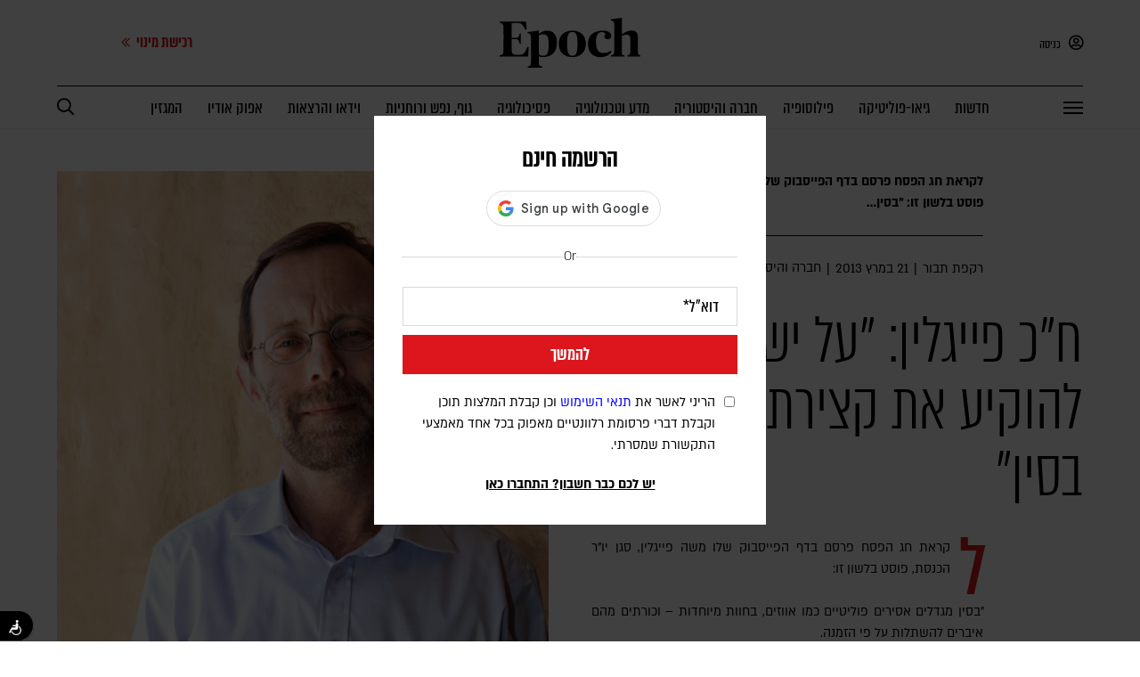

--- FILE ---
content_type: text/html; charset=UTF-8
request_url: https://epoch.org.il/history/12461/
body_size: 27588
content:

<!DOCTYPE html>
<html lang="he">
	<head>
		<meta charset="utf-8">
		<meta name="viewport" content="width=device-width, initial-scale=1.0, maximum-scale=10.0, user-scalable=1">
        <link rel="canonical" href="https://epoch.org.il/history/12461/" />
        <!--        <script id="Cookiebot" src="https://consent.cookiebot.com/uc.js" data-cbid="194ec4f6-77fb-41bd-9fd5-7c093c56eedb" data-blockingmode="manual" type="text/javascript"></script>-->
        <!-- Google Tag Manager -->
<script>(function(w,d,s,l,i){w[l]=w[l]||[];w[l].push({'gtm.start':
            new Date().getTime(),event:'gtm.js'});var f=d.getElementsByTagName(s)[0],
        j=d.createElement(s),dl=l!='dataLayer'?'&l='+l:'';j.async=true;j.src=
        'https://www.googletagmanager.com/gtm.js?id='+i+dl;f.parentNode.insertBefore(j,f);
    })(window,document,'script','dataLayer','GTM-WKN2NBW');</script>
<!-- End Google Tag Manager -->

<!-- Google Tag Manager & Google Ads Conversion Snippet - Combined & Corrected -->
<script async src="https://www.googletagmanager.com/gtag/js?id=AW-671075909"></script>
<script>
    window.dataLayer = window.dataLayer || [];
    function gtag(){dataLayer.push(arguments);}
    gtag('js', new Date());

    // This is your Google Ads config. It must come before the event.
    gtag('config', 'AW-671075909');

    // This is your Google Ads conversion event. It will now work.
    gtag('event', 'conversion', {'send_to': 'AW-671075909/TX0yCJPimoYZEMWc_78C'});
</script>


<!-- Event snippet for PageView - Content Site + shop conversion page -->
<script>
    gtag('event', 'conversion', {'send_to': 'AW-671075909/TX0yCJPimoYZEMWc_78C'});
</script>




<!-- Start of Zoom Analytics Code -->
<script type="text/javascript" data-cookieconsent="marketing">
    var _zaVerSnippet=6,_zaq=_zaq||[];
    (function() {
        var w=window,d=document;w.__za_api=function(a){_zaq.push(a);if(typeof __ZA!='undefined'&&typeof __ZA.sendActions!='undefined')__ZA.sendActions(a);};
        var e=d.createElement('script');e.type='text/javascript';e.async=true;e.src=('https:'==d.location.protocol?'https://widgetcdn.zoomengage.com/':'http://widgetcdn.zoomengage.com/')+'19763700-f62a/6/widget.js';
        var ssc=d.getElementsByTagName('script')[0];ssc.parentNode.insertBefore(e,ssc);
    })();
</script>
<!-- End of Zoom Analytics Code -->

<script type="text/javascript">
    let isMobile = '';
    const deviceWidth = window.innerWidth;

    let currentDevice = "desktop";
    if (deviceWidth < 1025) {
        currentDevice = "mobile";
    }
    // make sure this is a mobile device (here i need to include the iPad pro and Galaxy tablet)
    if( isMobile === '' && currentDevice === 'mobile' ){
        isMobile = '1';
    }
</script>		<meta name='robots' content='index, follow, max-image-preview:large, max-snippet:-1, max-video-preview:-1' />
<link rel="preload" href="https://epoch.org.il/wp-content/themes/epoch/fonts/almoni-neue-tzar-aaa-400.woff" as="font" type="font/woff" crossorigin>
<link rel="preload" href="https://epoch.org.il/wp-content/themes/epoch/fonts/almoni-tzar-demibold-aaa.woff" as="font" type="font/woff" crossorigin>
<link rel="preload" href="https://epoch.org.il/wp-content/themes/epoch/fonts/almoni-neue-regular-aaa.woff2" as="font" type="font/woff2" crossorigin>
<link rel="preload" href="https://epoch.org.il/wp-content/themes/epoch/fonts/almoni-tzar-bold-aaa.woff" as="font" type="font/woff" crossorigin>

	<!-- This site is optimized with the Yoast SEO plugin v26.6 - https://yoast.com/wordpress/plugins/seo/ -->
	<title>ח&quot;כ פייגלין: &quot;על ישראל להוקיע את קצירת האיברים בסין&quot;</title>
	<meta name="author" content="רייצ&#039;ל" />
	<meta name="twitter:card" content="summary_large_image" />
	<meta name="twitter:label1" content="נכתב על יד" />
	<meta name="twitter:data1" content="רייצ&#039;ל" />
	<script type="application/ld+json" class="yoast-schema-graph">{"@context":"https://schema.org","@graph":[{"@type":"WebPage","@id":"https://epoch.org.il/history/12461/","url":"https://epoch.org.il/history/12461/","name":"ח&quot;כ פייגלין: &quot;על ישראל להוקיע את קצירת האיברים בסין&quot;","isPartOf":{"@id":"https://epoch.org.il/#website"},"primaryImageOfPage":{"@id":"https://epoch.org.il/history/12461/#primaryimage"},"image":{"@id":"https://epoch.org.il/history/12461/#primaryimage"},"thumbnailUrl":"https://storage.epoch.org.il/epoch/2013/03/fayglin-1.png","datePublished":"2013-03-21T13:57:57+00:00","dateModified":"2020-07-19T08:42:02+00:00","author":{"@id":"https://epoch.org.il/#/schema/person/6fd29694221c5aa8d2129fc9276735a4"},"breadcrumb":{"@id":"https://epoch.org.il/history/12461/#breadcrumb"},"inLanguage":"he-IL","potentialAction":[{"@type":"ReadAction","target":["https://epoch.org.il/history/12461/"]}]},{"@type":"ImageObject","inLanguage":"he-IL","@id":"https://epoch.org.il/history/12461/#primaryimage","url":"https://storage.epoch.org.il/epoch/2013/03/fayglin-1.png","contentUrl":"https://storage.epoch.org.il/epoch/2013/03/fayglin-1.png","width":600,"height":300},{"@type":"BreadcrumbList","@id":"https://epoch.org.il/history/12461/#breadcrumb","itemListElement":[{"@type":"ListItem","position":1,"name":"דף הבית","item":"https://epoch.org.il/"},{"@type":"ListItem","position":2,"name":"ח&quot;כ פייגלין: &quot;על ישראל להוקיע את קצירת האיברים בסין&quot;"}]},{"@type":"WebSite","@id":"https://epoch.org.il/#website","url":"https://epoch.org.il/","name":"אפוק - מגזין מרחיב דעת, מעורר מחשבה","description":"","potentialAction":[{"@type":"SearchAction","target":{"@type":"EntryPoint","urlTemplate":"https://epoch.org.il/?s={search_term_string}"},"query-input":{"@type":"PropertyValueSpecification","valueRequired":true,"valueName":"search_term_string"}}],"inLanguage":"he-IL"},{"@type":"Person","@id":"https://epoch.org.il/#/schema/person/6fd29694221c5aa8d2129fc9276735a4","name":"רייצ'ל","image":{"@type":"ImageObject","inLanguage":"he-IL","@id":"https://epoch.org.il/#/schema/person/image/","url":"https://secure.gravatar.com/avatar/3d17baa5fc7eee912807a0b941b84222c44cfd4099f0b9e5a10ab4cfb1016332?s=96&d=mm&r=g","contentUrl":"https://secure.gravatar.com/avatar/3d17baa5fc7eee912807a0b941b84222c44cfd4099f0b9e5a10ab4cfb1016332?s=96&d=mm&r=g","caption":"רייצ'ל"}}]}</script>
	<!-- / Yoast SEO plugin. -->


<link rel='dns-prefetch' href='//accounts.google.com' />
<link rel='dns-prefetch' href='//pro.fontawesome.com' />
<style id='wp-img-auto-sizes-contain-inline-css' type='text/css'>
img:is([sizes=auto i],[sizes^="auto," i]){contain-intrinsic-size:3000px 1500px}
/*# sourceURL=wp-img-auto-sizes-contain-inline-css */
</style>
<link rel='stylesheet' id='mci-footnotes-no-tooltips-pagelayout-none-css' href='https://epoch.org.il/wp-content/plugins/footnotes/css/footnotes-nottbrpl0.min.css?ver=2.7.3' type='text/css' media='all' />
<link rel='stylesheet' id='wp-block-library-rtl-css' href='https://epoch.org.il/wp-includes/css/dist/block-library/style-rtl.min.css?ver=6.9' type='text/css' media='all' />
<style id='global-styles-inline-css' type='text/css'>
:root{--wp--preset--aspect-ratio--square: 1;--wp--preset--aspect-ratio--4-3: 4/3;--wp--preset--aspect-ratio--3-4: 3/4;--wp--preset--aspect-ratio--3-2: 3/2;--wp--preset--aspect-ratio--2-3: 2/3;--wp--preset--aspect-ratio--16-9: 16/9;--wp--preset--aspect-ratio--9-16: 9/16;--wp--preset--color--black: #000000;--wp--preset--color--cyan-bluish-gray: #abb8c3;--wp--preset--color--white: #ffffff;--wp--preset--color--pale-pink: #f78da7;--wp--preset--color--vivid-red: #cf2e2e;--wp--preset--color--luminous-vivid-orange: #ff6900;--wp--preset--color--luminous-vivid-amber: #fcb900;--wp--preset--color--light-green-cyan: #7bdcb5;--wp--preset--color--vivid-green-cyan: #00d084;--wp--preset--color--pale-cyan-blue: #8ed1fc;--wp--preset--color--vivid-cyan-blue: #0693e3;--wp--preset--color--vivid-purple: #9b51e0;--wp--preset--gradient--vivid-cyan-blue-to-vivid-purple: linear-gradient(135deg,rgb(6,147,227) 0%,rgb(155,81,224) 100%);--wp--preset--gradient--light-green-cyan-to-vivid-green-cyan: linear-gradient(135deg,rgb(122,220,180) 0%,rgb(0,208,130) 100%);--wp--preset--gradient--luminous-vivid-amber-to-luminous-vivid-orange: linear-gradient(135deg,rgb(252,185,0) 0%,rgb(255,105,0) 100%);--wp--preset--gradient--luminous-vivid-orange-to-vivid-red: linear-gradient(135deg,rgb(255,105,0) 0%,rgb(207,46,46) 100%);--wp--preset--gradient--very-light-gray-to-cyan-bluish-gray: linear-gradient(135deg,rgb(238,238,238) 0%,rgb(169,184,195) 100%);--wp--preset--gradient--cool-to-warm-spectrum: linear-gradient(135deg,rgb(74,234,220) 0%,rgb(151,120,209) 20%,rgb(207,42,186) 40%,rgb(238,44,130) 60%,rgb(251,105,98) 80%,rgb(254,248,76) 100%);--wp--preset--gradient--blush-light-purple: linear-gradient(135deg,rgb(255,206,236) 0%,rgb(152,150,240) 100%);--wp--preset--gradient--blush-bordeaux: linear-gradient(135deg,rgb(254,205,165) 0%,rgb(254,45,45) 50%,rgb(107,0,62) 100%);--wp--preset--gradient--luminous-dusk: linear-gradient(135deg,rgb(255,203,112) 0%,rgb(199,81,192) 50%,rgb(65,88,208) 100%);--wp--preset--gradient--pale-ocean: linear-gradient(135deg,rgb(255,245,203) 0%,rgb(182,227,212) 50%,rgb(51,167,181) 100%);--wp--preset--gradient--electric-grass: linear-gradient(135deg,rgb(202,248,128) 0%,rgb(113,206,126) 100%);--wp--preset--gradient--midnight: linear-gradient(135deg,rgb(2,3,129) 0%,rgb(40,116,252) 100%);--wp--preset--font-size--small: 13px;--wp--preset--font-size--medium: 20px;--wp--preset--font-size--large: 36px;--wp--preset--font-size--x-large: 42px;--wp--preset--spacing--20: 0.44rem;--wp--preset--spacing--30: 0.67rem;--wp--preset--spacing--40: 1rem;--wp--preset--spacing--50: 1.5rem;--wp--preset--spacing--60: 2.25rem;--wp--preset--spacing--70: 3.38rem;--wp--preset--spacing--80: 5.06rem;--wp--preset--shadow--natural: 6px 6px 9px rgba(0, 0, 0, 0.2);--wp--preset--shadow--deep: 12px 12px 50px rgba(0, 0, 0, 0.4);--wp--preset--shadow--sharp: 6px 6px 0px rgba(0, 0, 0, 0.2);--wp--preset--shadow--outlined: 6px 6px 0px -3px rgb(255, 255, 255), 6px 6px rgb(0, 0, 0);--wp--preset--shadow--crisp: 6px 6px 0px rgb(0, 0, 0);}:where(.is-layout-flex){gap: 0.5em;}:where(.is-layout-grid){gap: 0.5em;}body .is-layout-flex{display: flex;}.is-layout-flex{flex-wrap: wrap;align-items: center;}.is-layout-flex > :is(*, div){margin: 0;}body .is-layout-grid{display: grid;}.is-layout-grid > :is(*, div){margin: 0;}:where(.wp-block-columns.is-layout-flex){gap: 2em;}:where(.wp-block-columns.is-layout-grid){gap: 2em;}:where(.wp-block-post-template.is-layout-flex){gap: 1.25em;}:where(.wp-block-post-template.is-layout-grid){gap: 1.25em;}.has-black-color{color: var(--wp--preset--color--black) !important;}.has-cyan-bluish-gray-color{color: var(--wp--preset--color--cyan-bluish-gray) !important;}.has-white-color{color: var(--wp--preset--color--white) !important;}.has-pale-pink-color{color: var(--wp--preset--color--pale-pink) !important;}.has-vivid-red-color{color: var(--wp--preset--color--vivid-red) !important;}.has-luminous-vivid-orange-color{color: var(--wp--preset--color--luminous-vivid-orange) !important;}.has-luminous-vivid-amber-color{color: var(--wp--preset--color--luminous-vivid-amber) !important;}.has-light-green-cyan-color{color: var(--wp--preset--color--light-green-cyan) !important;}.has-vivid-green-cyan-color{color: var(--wp--preset--color--vivid-green-cyan) !important;}.has-pale-cyan-blue-color{color: var(--wp--preset--color--pale-cyan-blue) !important;}.has-vivid-cyan-blue-color{color: var(--wp--preset--color--vivid-cyan-blue) !important;}.has-vivid-purple-color{color: var(--wp--preset--color--vivid-purple) !important;}.has-black-background-color{background-color: var(--wp--preset--color--black) !important;}.has-cyan-bluish-gray-background-color{background-color: var(--wp--preset--color--cyan-bluish-gray) !important;}.has-white-background-color{background-color: var(--wp--preset--color--white) !important;}.has-pale-pink-background-color{background-color: var(--wp--preset--color--pale-pink) !important;}.has-vivid-red-background-color{background-color: var(--wp--preset--color--vivid-red) !important;}.has-luminous-vivid-orange-background-color{background-color: var(--wp--preset--color--luminous-vivid-orange) !important;}.has-luminous-vivid-amber-background-color{background-color: var(--wp--preset--color--luminous-vivid-amber) !important;}.has-light-green-cyan-background-color{background-color: var(--wp--preset--color--light-green-cyan) !important;}.has-vivid-green-cyan-background-color{background-color: var(--wp--preset--color--vivid-green-cyan) !important;}.has-pale-cyan-blue-background-color{background-color: var(--wp--preset--color--pale-cyan-blue) !important;}.has-vivid-cyan-blue-background-color{background-color: var(--wp--preset--color--vivid-cyan-blue) !important;}.has-vivid-purple-background-color{background-color: var(--wp--preset--color--vivid-purple) !important;}.has-black-border-color{border-color: var(--wp--preset--color--black) !important;}.has-cyan-bluish-gray-border-color{border-color: var(--wp--preset--color--cyan-bluish-gray) !important;}.has-white-border-color{border-color: var(--wp--preset--color--white) !important;}.has-pale-pink-border-color{border-color: var(--wp--preset--color--pale-pink) !important;}.has-vivid-red-border-color{border-color: var(--wp--preset--color--vivid-red) !important;}.has-luminous-vivid-orange-border-color{border-color: var(--wp--preset--color--luminous-vivid-orange) !important;}.has-luminous-vivid-amber-border-color{border-color: var(--wp--preset--color--luminous-vivid-amber) !important;}.has-light-green-cyan-border-color{border-color: var(--wp--preset--color--light-green-cyan) !important;}.has-vivid-green-cyan-border-color{border-color: var(--wp--preset--color--vivid-green-cyan) !important;}.has-pale-cyan-blue-border-color{border-color: var(--wp--preset--color--pale-cyan-blue) !important;}.has-vivid-cyan-blue-border-color{border-color: var(--wp--preset--color--vivid-cyan-blue) !important;}.has-vivid-purple-border-color{border-color: var(--wp--preset--color--vivid-purple) !important;}.has-vivid-cyan-blue-to-vivid-purple-gradient-background{background: var(--wp--preset--gradient--vivid-cyan-blue-to-vivid-purple) !important;}.has-light-green-cyan-to-vivid-green-cyan-gradient-background{background: var(--wp--preset--gradient--light-green-cyan-to-vivid-green-cyan) !important;}.has-luminous-vivid-amber-to-luminous-vivid-orange-gradient-background{background: var(--wp--preset--gradient--luminous-vivid-amber-to-luminous-vivid-orange) !important;}.has-luminous-vivid-orange-to-vivid-red-gradient-background{background: var(--wp--preset--gradient--luminous-vivid-orange-to-vivid-red) !important;}.has-very-light-gray-to-cyan-bluish-gray-gradient-background{background: var(--wp--preset--gradient--very-light-gray-to-cyan-bluish-gray) !important;}.has-cool-to-warm-spectrum-gradient-background{background: var(--wp--preset--gradient--cool-to-warm-spectrum) !important;}.has-blush-light-purple-gradient-background{background: var(--wp--preset--gradient--blush-light-purple) !important;}.has-blush-bordeaux-gradient-background{background: var(--wp--preset--gradient--blush-bordeaux) !important;}.has-luminous-dusk-gradient-background{background: var(--wp--preset--gradient--luminous-dusk) !important;}.has-pale-ocean-gradient-background{background: var(--wp--preset--gradient--pale-ocean) !important;}.has-electric-grass-gradient-background{background: var(--wp--preset--gradient--electric-grass) !important;}.has-midnight-gradient-background{background: var(--wp--preset--gradient--midnight) !important;}.has-small-font-size{font-size: var(--wp--preset--font-size--small) !important;}.has-medium-font-size{font-size: var(--wp--preset--font-size--medium) !important;}.has-large-font-size{font-size: var(--wp--preset--font-size--large) !important;}.has-x-large-font-size{font-size: var(--wp--preset--font-size--x-large) !important;}
/*# sourceURL=global-styles-inline-css */
</style>

<style id='classic-theme-styles-inline-css' type='text/css'>
/*! This file is auto-generated */
.wp-block-button__link{color:#fff;background-color:#32373c;border-radius:9999px;box-shadow:none;text-decoration:none;padding:calc(.667em + 2px) calc(1.333em + 2px);font-size:1.125em}.wp-block-file__button{background:#32373c;color:#fff;text-decoration:none}
/*# sourceURL=/wp-includes/css/classic-themes.min.css */
</style>
<link rel='stylesheet' id='contact-form-7-css' href='https://epoch.org.il/wp-content/plugins/contact-form-7/includes/css/styles.css?ver=6.1.1' type='text/css' media='all' />
<style id='contact-form-7-inline-css' type='text/css'>
.wpcf7 .wpcf7-recaptcha iframe {margin-bottom: 0;}.wpcf7 .wpcf7-recaptcha[data-align="center"] > div {margin: 0 auto;}.wpcf7 .wpcf7-recaptcha[data-align="right"] > div {margin: 0 0 0 auto;}
/*# sourceURL=contact-form-7-inline-css */
</style>
<link rel='stylesheet' id='contact-form-7-rtl-css' href='https://epoch.org.il/wp-content/plugins/contact-form-7/includes/css/styles-rtl.css?ver=6.1.1' type='text/css' media='all' />
<link rel='stylesheet' id='fav_my_favorite-select-css' href='https://epoch.org.il/wp-content/plugins/my-favorites-post/css/fav-style.min.css?ver=6.9' type='text/css' media='all' />
<link rel='stylesheet' id='wpcf7-redirect-script-frontend-css' href='https://epoch.org.il/wp-content/plugins/wpcf7-redirect/build/assets/frontend-script.css?ver=2c532d7e2be36f6af233' type='text/css' media='all' />
<link rel='stylesheet' id='main-css' href='https://epoch.org.il/wp-content/themes/epoch/style.min.css?ver=5.1.88' type='text/css' media='all' />
<link rel='stylesheet' id='breakpoints-css' href='https://epoch.org.il/wp-content/themes/epoch/css/breakpoints.min.css?ver=5.1.88' type='text/css' media='all' />
<link rel='stylesheet' id='font-awesome-5-css' href='https://pro.fontawesome.com/releases/v5.8.1/css/all.css' type='text/css' media='all' />
<link rel='stylesheet' id='g-login-style-css' href='https://epoch.org.il/wp-content/plugins/wp-login-google-master/assets/css/g-login-style.css?ver=1.3' type='text/css' media='all' />
<script type="text/javascript" src="https://epoch.org.il/wp-includes/js/jquery/jquery.min.js?ver=3.7.1" id="jquery-core-js"></script>
<script type="text/javascript" src="https://epoch.org.il/wp-includes/js/jquery/jquery-migrate.min.js?ver=3.4.1" id="jquery-migrate-js"></script>
<script type="text/javascript" id="app-js-extra">
/* <![CDATA[ */
var free_search = {"ajaxurl":"https://epoch.org.il/wp-admin/admin-ajax.php"};
var more_articles = {"ajaxurl":"https://epoch.org.il/wp-admin/admin-ajax.php"};
var more_articles_mobile = {"ajaxurl":"https://epoch.org.il/wp-admin/admin-ajax.php"};
var add_to = {"ajaxurl":"https://epoch.org.il/wp-admin/admin-ajax.php"};
var save_user_preferences = {"ajaxurl":"https://epoch.org.il/wp-admin/admin-ajax.php"};
var add_to_newsletter = {"ajaxurl":"https://epoch.org.il/wp-admin/admin-ajax.php"};
var send_abandoned_cart = {"ajaxurl":"https://epoch.org.il/wp-admin/admin-ajax.php"};
var change_user_to_checkout_lead = {"ajaxurl":"https://epoch.org.il/wp-admin/admin-ajax.php"};
//# sourceURL=app-js-extra
/* ]]> */
</script>
<script type="text/javascript" src="https://epoch.org.il/wp-content/themes/epoch/js/app.min.js?ver=5.1.88" id="app-js"></script>
<script type="text/javascript" src="https://epoch.org.il/wp-content/themes/epoch/js/epoch_mixpanel.min.js?ver=6.9" id="services-epoch-cloud-js" data-cookieconsent="preferences"></script><link rel="EditURI" type="application/rsd+xml" title="RSD" href="https://epoch.org.il/xmlrpc.php?rsd" />
<meta name="generator" content="WordPress 6.9" />
<link rel='shortlink' href='https://epoch.org.il/?p=12461' />
		<meta charset="utf-8">
		<meta name="Published_date" content="2020-07-19">
<meta name="Primary_category" content="חברה והיסטוריה">
<meta name="Tags" content="משה פייגלין, פאלון גונג, קצירת איברים, רואים עולם">
<meta name="Article_type" content="[Article_type]">
<meta name="Author_name" content="רייצ'ל">
<meta name="Post_title" content="ח&quot;כ פייגלין: &quot;על ישראל להוקיע את קצירת האיברים בסין&quot;">




    <script>
        //add service worker
        if ('serviceWorker' in navigator) {
            window.addEventListener('load', function() {
                navigator.serviceWorker.register('/sw.js', {
                    scope: '.' // <--- THIS BIT IS REQUIRED
                }).then(function(registration) {
                    // Registration was successful
                    console.log('ServiceWorker registration successful with scope: ', registration.scope);
                }, function(err) {
                    // registration failed :(
                    console.log('ServiceWorker registration failed: ', err);
                });
            });
        }

        //call to addToHomeScreen()
        //if( (( 'standalone' in window.navigator ) && !window.navigator.standalone ) || ( !window.matchMedia('(display-mode: standalone)').matches ) ) {
        //addToHomescreen();
        //}
    </script>
    <link rel="manifest" href="https://epoch.org.il/wp-content/themes/epoch/json/manifest.json">
    <meta name="mobile-web-app-capable" content="yes">
    <meta name="apple-mobile-web-app-capable" content="yes">
    <meta name="apple-mobile-web-app-capable" content="yes" />
    <meta name="mobile-web-app-capable" content="yes" />
    <meta name="apple-mobile-web-app-status-bar-style" content="#000000">
    <meta name="apple-mobile-web-app-title" content="Epoch">
    <meta name="theme-color" content="#000000" />

        <script>

        /* End of Article */
        function pushFinalArticleDataLayer(){
            var height = jQuery(window).height();
            dataLayer.push({
                'screenHeight': height,
                'event': 'End of Article'
            });
        }

        function pushFinalArticleDataLayerMobile(){
            var height = jQuery(window).height();
            dataLayer.push({
                'screenHeight': height,
                'event': 'End of Article Mobile'
            });
        }

        var finalArticleFlag = false;

        window.addEventListener('scroll', function() {
            if(jQuery('html').hasClass('Enable-Mobile') != true) {
                const element = jQuery('.article-grid.desktop-only-grid .content-wrapper > p').last()[0];
                if (element != null) {
                    var position = element.getBoundingClientRect();
                    if (!finalArticleFlag) {
                        // checking whether fully visible

                        if ( position.top <= 550) {
                            finalArticleFlag = true;
                            pushFinalArticleDataLayer();
                            // window.initMixpanelIsraelData.article_read = true;
                            window.postMessage({event_id: "article.read"}, "*")
                            console.log('initMixpanelIsraelData.article_read = true');
                            // propsListData.article_read = 'true';

                        }
                    }
                }
            }
        });

        window.addEventListener('scroll', function() {
            if(jQuery('html').hasClass('Enable-Mobile') == true) {
                const element = jQuery('.item.excerpt-wrapper.final').last()[0];

                if (element != null) {
                    var position = element.getBoundingClientRect();
                    if (!finalArticleFlag) {
                        // checking whether fully visible
                        if ( position.top <= 700) {
                            finalArticleFlag = true;
                            pushFinalArticleDataLayerMobile();
                            window.postMessage({event_id: "article.read"}, "*")
                            window.initMixpanelIsraelData.article_read = true;
                            //console.log('initMixpanelIsraelData.article_read = true');
                            // propsListData.article_read = 'true';
                        }
                    }
                }
            }
        });

    </script>
    <meta name="description" content="לקראת חג הפסח פרסם בדף הפייסבוק שלו משה פייגלין, סגן יו&amp;quot;ר הכנסת, פוסט בלשון זו: &amp;quot;בסין..." />
<meta property="og:title" content="ח&quot;כ פייגלין: &quot;על ישראל להוקיע את קצירת האיברים בסין&quot;" />
<meta property="og:description" content="לקראת חג הפסח פרסם בדף הפייסבוק שלו משה פייגלין, סגן יו&quot;ר הכנסת, פוסט בלשון זו: &quot;בסין..." />
<meta property="og:url" content="https://epoch.org.il/history/12461/" />
<meta property="og:image" content="https://storage.epoch.org.il/epoch/2013/03/fayglin-1.png" />
<meta property="og:type" content="article" />
<meta property="og:site_name" content="אפוק - מגזין מרחיב דעת, מעורר מחשבה" />
<meta property="og:logo" content="https://epoch.org.il/wp-content/themes/epoch/images/og-image-home.jpg" />
<link rel="icon" href="https://storage.epoch.org.il/epoch/2020/08/cropped-Browser-Icon2-32x32.png" sizes="32x32" />
<link rel="icon" href="https://storage.epoch.org.il/epoch/2020/08/cropped-Browser-Icon2-192x192.png" sizes="192x192" />
<link rel="apple-touch-icon" href="https://storage.epoch.org.il/epoch/2020/08/cropped-Browser-Icon2-180x180.png" />
<meta name="msapplication-TileImage" content="https://storage.epoch.org.il/epoch/2020/08/cropped-Browser-Icon2-270x270.png" />

<style type="text/css" media="all">
.footnotes_reference_container {margin-top: 24px !important; margin-bottom: 0px !important;}
.footnote_container_prepare > p {border-bottom: 1px solid #aaaaaa !important;}


</style>
	</head>
    <body class="rtl wp-singular post-template-default single single-post postid-12461 single-format-standard wp-theme-epoch save-read-article-list category-42 locked-post disable-scrolling"            user-role="not-login"
        >

        <!-- Google Tag Manager (noscript) -->
        <noscript><iframe src="https://www.googletagmanager.com/ns.html?id=GTM-WKN2NBW"
                          height="0" width="0" style="display:none;visibility:hidden"></iframe></noscript>
        <!-- End Google Tag Manager (noscript) -->

        <!-- Google tag (gtag.js) -->
        <script async src="https://www.googletagmanager.com/gtag/js?id=G-XKNWQ6E5DH"></script>
        <script> window.dataLayer = window.dataLayer || []; function gtag(){dataLayer.push(arguments);} gtag('js', new Date()); gtag('config', 'G-XKNWQ6E5DH');</script>


    

        <script>
            window.initMixpanelIsraelData = {
                userID: "",
                publish_date: "2013-03-21T15:57:57+0200",
                author_names: 'רקפת תבור',
                primary_category_name: 'חברה והיסטוריה',
                cat_ids: '["history-42"]',
                is_premium_article: 'false',
                page_type: 'post',
                article_read: false,
                is_app: '',
            };
            jQuery( document ).ready(function() {
                //mixpanel script
                setTimeout(() => {
                    mixpanelSetup.addMpBuffer();
                    mixpanelSetup.initMixpanelIsrael(window.initMixpanelIsraelData);
                                    }, 2000);
                                                        dataLayer.push({
                        'event':'user_is_login'
                    });
                                                });
        </script>


							
					<div id="helper" data-url="https://epoch.org.il" data-device="comp" data-state="not-logged-in" data-id="12461"></div>
		
		<!-- header -->

		
		
    <header id="header"  itemscope itemtype="https://schema.org/WPHeader">
                <div class="top-row">
            <div class="inner-wrapper">
                <div class="right-panel">

                                            <div class="open-popup" data-target="login" style="cursor: pointer">
                            <i class="far fa-user-circle"></i>
                            כניסה
                        </div>
                                    </div>
                <a href="https://epoch.org.il/">
                                            <img class="logo" src="https://epoch.org.il/wp-content/themes/epoch/images/logo.svg" alt="" data-no-lazy="1">
                                    </a>
                                    <a href="https://shop.epoch.org.il/subscriptions_z?land=true&src_tmp=subscribe_purchase_button&src_cat=top_menu&src_cmp=subscription&src_url=/history/12461/">
                        <div class="subscribe-wrapper show">
<!--                            <div class="issues" id="header-issues" data-count="6">-->
<!--                                --><!--                                    --><!--                                        --><!--                                        <img class="header-issue lazy--><!--active--><!--" data-src="--><!--" alt="" id="header-issue---><!--">-->
<!--                                    --><!--                                --><!--                            </div>-->
                            <div class="text">
                                רכישת מינוי
                                <i class="far fa-chevron-double-left" style="font-size: 12px; margin-right: 3px"></i>
                            </div>
                        </div>
                    </a>
                            </div>
        </div>
        <div class="bottom-row">
            <div class="inner-wrapper">
                <div class="menu-button" id="menu-button">
                    <div class="line top"></div>
                    <div class="line middle"></div>
                    <div class="line bottom"></div>
                </div>
                <a class="secondary-logo" href="https://epoch.org.il/">
                                            <img src="https://epoch.org.il/wp-content/themes/epoch/images/logo.svg" alt="אפוק לוגו" data-lazyloaded="1" width="158" height="58">
                                    </a>
                                    <ul class="items" itemscope="" itemtype="https://schema.org/SiteNavigationElement">
                                                                                <a itemprop="url" href="https://epoch.org.il/category/news/">
                                <li itemprop="name" class="">
                                    חדשות                                </li>
                            </a>
                                                                                <a itemprop="url" href="https://epoch.org.il/category/geopolitics/">
                                <li itemprop="name" class="">
                                    גיאו-פוליטיקה                                </li>
                            </a>
                                                                                <a itemprop="url" href="https://epoch.org.il/category/philosophy/">
                                <li itemprop="name" class="">
                                    פילוסופיה                                </li>
                            </a>
                                                                                <a itemprop="url" href="https://epoch.org.il/category/history/">
                                <li itemprop="name" class="">
                                    חברה והיסטוריה                                </li>
                            </a>
                                                                                <a itemprop="url" href="https://epoch.org.il/category/science-and-technology/">
                                <li itemprop="name" class="">
                                    מדע וטכנולוגיה                                </li>
                            </a>
                                                                                <a itemprop="url" href="https://epoch.org.il/category/psychology/">
                                <li itemprop="name" class="">
                                    פסיכולוגיה                                </li>
                            </a>
                                                                                <a itemprop="url" href="https://epoch.org.il/category/mind/">
                                <li itemprop="name" class="">
                                    גוף, נפש ורוחניות                                </li>
                            </a>
                                                                                <a itemprop="url" href="https://epoch.org.il/videos/">
                                <li itemprop="name" class="">
                                    וידאו והרצאות                                </li>
                            </a>
                                                                                <a itemprop="url" href="https://epoch.org.il/podcasts/">
                                <li itemprop="name" class="">
                                    אפוק אודיו                                </li>
                            </a>
                                                                                <a itemprop="url" href="https://epoch.org.il/magazine/">
                                <li itemprop="name" class="">
                                    המגזין                                </li>
                            </a>
                                            </ul>
                                                    <a href="https://shop.epoch.org.il/subscriptions_z?land=true&src_tmp=subscribe_purchase_button&src_cat=top_menu&src_cmp=subscription&src_url=/history/12461/">
                        <div class="secondary-subscribe">
                            רכישת מינוי
                        </div>
                    </a>
                                                    <a class="goto-search" href="https://epoch.org.il/search/">
                        <div class="header-search" id="header-search" data-state="closed">
                            <i class="far fa-search"></i>
                        </div>
                    </a>
                            </div>
        </div>
    </header>
    
    <div class="side-menu" id="side-menu">
                <div class="top-items">

                            <div class="open-popup" data-target="login">
                    <i class="far fa-user-circle"></i>
                    כניסה
                </div>
                        <a class="goto-search" href="https://epoch.org.il/search/">
                <i class="far fa-search"></i>
            </a>
        </div>
                    <ul class="items" itemscope="" itemtype="https://schema.org/SiteNavigationElement">
                <a itemprop="url" href="https://epoch.org.il">
                    <li class="" itemprop="name">
                        ראשי
                    </li>
                </a>
                                                                                <a itemprop="url" href="https://epoch.org.il/category/news/">
                                                        <li itemprop="name" class=" ">
                                חדשות                            </li>
                        </a>
                                                                                                    <a itemprop="url" href="https://epoch.org.il/podcasts/">
                                                        <li itemprop="name" class=" ">
                                אפוק אודיו                            </li>
                        </a>
                                                                                                    <a itemprop="url" href="https://epoch.org.il/videos/">
                                                        <li itemprop="name" class=" ">
                                וידאו והרצאות                            </li>
                        </a>
                                                                                                    <li class="with-children ">
                            קטגוריות                            <i class="far fa-chevron-down"></i>
                                                            <ul class="children">
                                                                                                                    <a itemprop="url" href="https://epoch.org.il/category/geopolitics/">
                                            <li itemprop="name" class="">
                                                גיאו-פוליטיקה                                            </li>
                                        </a>
                                                                                                                    <a itemprop="url" href="https://epoch.org.il/category/opinion/">
                                            <li itemprop="name" class="">
                                                מחשבות                                            </li>
                                        </a>
                                                                                                                    <a itemprop="url" href="https://epoch.org.il/category/philosophy/">
                                            <li itemprop="name" class="">
                                                פילוסופיה                                            </li>
                                        </a>
                                                                                                                    <a itemprop="url" href="https://epoch.org.il/category/history/">
                                            <li itemprop="name" class="">
                                                חברה והיסטוריה                                            </li>
                                        </a>
                                                                                                                    <a itemprop="url" href="https://epoch.org.il/category/science-and-technology/">
                                            <li itemprop="name" class="">
                                                מדע וטכנולוגיה                                            </li>
                                        </a>
                                                                                                                    <a itemprop="url" href="https://epoch.org.il/category/psychology/">
                                            <li itemprop="name" class="">
                                                פסיכולוגיה                                            </li>
                                        </a>
                                                                                                                    <a itemprop="url" href="https://epoch.org.il/category/culture-and-arts/">
                                            <li itemprop="name" class="">
                                                תרבות ואמנות                                            </li>
                                        </a>
                                                                                                                    <a itemprop="url" href="https://epoch.org.il/category/mind/">
                                            <li itemprop="name" class="">
                                                גוף, נפש ורוחניות                                            </li>
                                        </a>
                                                                    </ul>
                                                    </li>
                                                                                                    <a itemprop="url" href="https://epoch.org.il/magazine/">
                                                        <li itemprop="name" class=" ">
                                המגזין                            </li>
                        </a>
                                                                                                    <a itemprop="url" href="https://epoch.org.il/%d7%9b%d7%aa%d7%91%d7%95%d7%aa-%d7%a9%d7%9e%d7%95%d7%a8%d7%95%d7%aa/">
                                                        <li itemprop="name" class=" ">
                                כתבות שמורות                            </li>
                        </a>
                                                                                                    <a itemprop="url" href="https://epoch.org.il/%d7%9b%d7%aa%d7%91%d7%95%d7%aa-%d7%a9%d7%a7%d7%a8%d7%90%d7%aa%d7%99/">
                                                        <li itemprop="name" class=" ">
                                כתבות שקראתי                            </li>
                        </a>
                                                                                                    <a itemprop="url" href="https://shop.epoch.org.il/subscriptions_z?land=true&#038;utm_campaign=subscription&#038;utm_content=side_menu&#038;utm_medium=site&#038;utm_source=site">
                                                        <li itemprop="name" class=" ">
                                רכישת מינוי                            </li>
                        </a>
                                                                                                    <li class="with-children last">
                            כללי                            <i class="far fa-chevron-down"></i>
                                                            <ul class="children">
                                                                                                                    <a itemprop="url" href="https://epoch.org.il/qa/">
                                            <li itemprop="name" class="">
                                                שאלות נפוצות                                            </li>
                                        </a>
                                                                                                                    <a itemprop="url" href="https://epoch.org.il/about/">
                                            <li itemprop="name" class="">
                                                אודות                                            </li>
                                        </a>
                                                                                                                    <a itemprop="url" href="https://epoch.org.il/drushim/">
                                            <li itemprop="name" class="">
                                                דרושים לאפוק                                            </li>
                                        </a>
                                                                                                                    <a itemprop="url" href="https://epoch.org.il/about/advertising/">
                                            <li itemprop="name" class="">
                                                אפשרויות פרסום וחסויות                                            </li>
                                        </a>
                                                                                                                    <a itemprop="url" href="https://epoch.org.il/about/contact/">
                                            <li itemprop="name" class="">
                                                מערכת והנהלה                                            </li>
                                        </a>
                                                                                                                    <a itemprop="url" href="https://epoch.org.il/contact/">
                                            <li itemprop="name" class="">
                                                צור קשר                                            </li>
                                        </a>
                                                                    </ul>
                                                    </li>
                                                                </ul>
                <div class="on-bottom">
                            <div class="r-button">
                    <a href="https://shop.epoch.org.il/subscriptions_z?land=true&src_tmp=subscribe_purchase_button&src_cat=side_menu&src_cmp=subscription&src_url=/history/12461/">
                        רכישת מינוי
                    </a>
                </div>
                <div class="r-button goto-newsletter">
                    הרשמה לניוזלטר
                </div>
                    </div>
        <div class="accessibility-mobile-link">
            <span>נגישות</span>
            <button type="button" id="enable-toolbar-trigger" class="enable-toolbar-mobile" aria-flowto="enable-toolbar-buttons" aria-pressed="false" aria-label="סרגל נגישות">
                <svg id="enable-toolbar-trigger-svg" xmlns="http://www.w3.org/2000/svg" width="100" height="100" viewBox="0 0 108.5 86.7">
                    <style>.afill:#FFF;</style><circle cx="43.3" cy="43.5" r="43.3" class="enable-trigger-circle"></circle>
                    <path d="M32.5 46.1c-1.2-1.3-2.5-2.5-3.7-3.8 0 0 0.1-0.1 0.1-0.1 2.1-1.9 4.5-3.2 7.3-3.7 0.2 0 0.4-0.1 0.6-0.3 2.3-2.6 4.6-5.2 6.8-7.8 0 0 0.1-0.1 0.1-0.2 -0.7-0.4-1.3-0.8-2-1.2 -0.5-0.3-1.1-0.6-1.6-0.9 -0.3-0.2-0.5-0.1-0.8 0.1 -1.4 1.3-2.8 2.6-4.3 3.8 -0.5 0.4-1.1 0.8-1.8 1 -1.1 0.3-2.2-0.2-2.9-1.2 -0.7-1-0.8-2.3-0.1-3.2 0.6-0.7 1.3-1.4 2-2 1.6-1.5 3.3-2.9 4.9-4.4 1.2-1.1 2.4-1.2 3.9-0.4 4.3 2.5 8.6 4.9 12.9 7.4 1.7 1 2.3 3.2 1.2 4.8 -0.7 1-1.5 1.9-2.3 2.8 -1.1 1.3-2.2 2.5-3.4 3.8 0.7 0 1.4 0 2.1 0 2.6-0.1 5.2-0.3 7.8-0.4 2-0.1 3.3 1.3 3.2 3.3 -0.1 2.2-0.4 4.5-0.5 6.7 -0.2 2.5-0.4 4.9-0.6 7.4 0 0.4-0.1 0.9-0.2 1.3 -0.3 1.4-1.7 2.4-3.2 2.2 -1.5-0.2-2.7-1.5-2.6-3 0.1-1.5 0.2-3.1 0.3-4.6 0.2-2.4 0.4-4.8 0.6-7.3 -1.3 0.1-2.5 0.1-3.8 0.2 1.3 2.8 1.7 5.8 1.3 8.8 -0.4 3-1.7 5.7-4 8 -1.2-1.3-2.4-2.6-3.7-3.9 1.9-2.1 2.7-4.8 2.3-7.7 -0.3-2.3-1.4-4.2-3.1-5.7C42.8 43.6 37.4 42 32.5 46.1z" class="a"></path>
                    <path d="M27.3 43.8c1.2 1.3 2.4 2.5 3.5 3.7 0.2 0.2 0.1 0.4 0 0.6 -1.9 3.2-2 6.5-0.1 9.8 2.8 4.7 8.5 6.1 13.2 3.3 0.3-0.2 0.5-0.2 0.7 0.1 1.1 1.1 2.2 2.1 3.3 3.2 0.1 0.1 0.2 0.2 0.2 0.3 -4.9 4-13.4 4.6-19.3-0.6C23 58.9 22.5 49.8 27.3 43.8z" class="a"></path>
                    <path d="M56.2 28.7c-2.7 0-4.9-2.2-4.9-4.9 0-2.6 2.3-4.9 5-4.9 2.7 0 4.8 2.2 4.8 4.9C61.1 26.6 59 28.7 56.2 28.7z" class="a"></path>
                    <circle cx="90.9" cy="17.6" r="17.6" class="a"></circle>
                    <path class="shadow" d="M86.4 25.6l9.1 9.1c7.5-2 13.1-8.8 13.1-17 0-0.2 0-0.3 0-0.5l-7.1-6.6L86.4 25.6z" fill="#E2E2E2"></path>
                    <path class="enable-trigger-check" d="M91.3 21.6c0.8 0.8 0.8 2.1 0 2.9l-1.6 1.6c-0.8 0.8-2.1 0.8-2.9 0L79.8 19c-0.8-0.8-0.8-2.1 0-2.9l1.6-1.6c0.8-0.8 2.1-0.8 2.9 0L91.3 21.6z"></path>
                    <path class="enable-trigger-check" d="M97.5 9.3c0.8-0.8 2.1-0.8 2.9 0l1.6 1.6c0.8 0.8 0.8 2.1 0 2.9L89.8 26c-0.8 0.8-2.1 0.8-2.9 0l-1.6-1.6c-0.8-0.8-0.8-2.1 0-2.9L97.5 9.3z"></path>
                </svg>
            </button>
        </div>
    </div>
		<div class="dark" id="dark"></div>

		<!-- popups -->

		
		
<div class="popup-wrapper " id="popup-login" style="">
    <div class="center-wrapper">
                <div class="center">
            <div class="inner-login">
                                <p class="popup-title ta-c">
                    <strong>
                        כניסה לחשבונך
                    </strong>
                </p>
                <div class="form-wrapper">
                    
            <div id="g_login" class="g_id_signin" style="margin: 10px auto;max-width: 204px;"
			data-type="standard"
			data-shape="pill"
			data-theme="outline"
			data-text="signin_with"
			data-logo_alignment="center">
			</div>                    

                    <form id="form-login" action="login" method="post">
                        <input type="hidden" id="loginsecurity" name="loginsecurity" value="d137704342" /><input type="hidden" name="_wp_http_referer" value="/history/12461/" />                        <div class="form-row">
                            <input class="required" id="login-email" type="email" name="email" placeholder="דוא״ל*" value="">
                        </div>
                        <div class="form-row">
                            <input class="required" id="login-password" type="password" name="password" placeholder="סיסמא*" value="">
                            <input type="hidden" name="form_type" value="login_by_email">

                        </div>
                                                <a class="lostpassword-link" href="https://epoch.org.il/adminlogin/?action=lostpassword&lost_password_referral_post=12461">
                            <p class="ta-c">
                                <strong>
                                    שכחתי סיסמא
                                </strong>
                            </p>
                        </a>
                        <div class="form-row ta-c m-t-40">
                            <button>
                                התחברות
                            </button>
                            <div class="clear"></div>
                        </div>

                        <div class="form-row ta-c m-t-40">
                                <div id="epoch-login-by-code" class="switch-popup" data-target="login-by-code" style="cursor: pointer">
        <div class="epoch-login-by-code-button">
            <i class="fa fa-envelope" aria-hidden="true"></i>
            <span style="font-size: 13px;">
              התחברות במייל ללא סיסמא
            </span>

        </div>
    </div>

                                <div class="clear"></div>
                        </div>

                        <p class="status m-t-20 ta-c" id="login-status"></p>
                        <div class="ta-c a32">
                            <p class="like-link to-red switch-popup" data-target="subscribe">
                                <strong>
                                    עדיין לא רשומים? הירשמו כאן
                                </strong>
                            </p>
                        </div>
                    </form>
                </div>
            </div>
        </div>
    </div>
</div>

<script>
    // blocking writing + in email input field - on subscribe form
    document.getElementById('login-email').addEventListener('input', function(event) {
        // this.value = this.value.replace(/\+/g, ''); // Remove "+" characters
    });
</script>
<div class="popup-wrapper " id="popup-login-by-code" style="">
    <div class="center-wrapper">
                <div class="center">
            <div class="inner-login">
                                <p class="popup-title ta-c">
                    <strong>
                       שליחת קוד התחברות לאימייל
                    </strong>
                </p>
                <div class="form-wrapper">
                    <form id="form-login-by-code" action="login-by-code" method="post" form_sent="false">
                        <input type="hidden" id="login_by_code_nonce" name="login_by_code_nonce" value="63054559f9" /><input type="hidden" name="_wp_http_referer" value="/history/12461/" />                        <div class="form-row">
                            <input class="" id="login-email" type="email" name="email" placeholder="דוא״ל" value="">
                            <input type="hidden" name="redirect_link" value="https://epoch.org.il/history/12461/">
                        </div>
<!--                        <div class="horizontal-row"><hr><span>Or</span><hr></div>-->
<!--                        <div class="form-row" style="margin: 0;">-->
<!--                            <input class="" id="login-tel" type="tel" name="tel" placeholder="טלפון" value="0528676516">-->
<!--                        </div>-->
                        <div class="form-row ta-c m-t-40">
                            <button>
                                שלח קישור
                            </button>
                            <div class="clear"></div>
                        </div>
                        <p class="status m-t-20 ta-c" id="login-by-code-status"></p>
                        <a id="back-b" href="#">
                            <p class="m-t-20 ta-c switch-popup" data-target="login">
                                <strong>
                                    חזרה
                                </strong>
                            </p>
                        </a>
                    </form>
                </div>
            </div>
        </div>
    </div>
</div>
<div class="popup-wrapper " id="popup-subscribe" wall_template_id=default_wall >
    <div class="center-wrapper">
                <div class="center">
            <div class="inner-login">
                                <p class="popup-title ta-c popup-subscribe-title">
                    <strong>
                        הרשמה חינם                    </strong>
                </p>
                <div class="form-wrapper">
                    <div class="g_signin_btn_box">
            <div class="g_id_signin g_signin_btn" style="cursor: pointer;pointer-events:none;margin: 10px auto;max-width: 204px;line-height: 30px;"
			data-type="standard"
			data-shape="pill"
			data-theme="outline"
			data-text="signup_with"
			data-logo_alignment="center"
			data-size="large">
			</div></div>                                        <div class="error-message" style="display: none"></div>
                    <div class="horizontal-row"><hr><span>Or</span><hr></div>
                    <form id="form-subscribe" class="form-subscribe" action="subscribe" method="post">
                        <input type="hidden" id="subscribesecurity" name="subscribesecurity" value="41c595466e" /><input type="hidden" name="_wp_http_referer" value="/history/12461/" />                        <div class="form-row">
                            <input class="required" id="subscribe-email" type="email" name="email" placeholder="דוא״ל*" value="">
                            <input type="hidden" id="p_page_title" name="p_page_title" value="ח&quot;כ פייגלין: &quot;על ישראל להוקיע את קצירת האיברים בסין&quot;">
                            <input type="hidden" id="p_page_id" name="p_page_id" value="12461">
                            <input type="hidden" id="publish_date" name="publish_date" value="2013-03-21T15:57:57+0200">
                            <input type="hidden" id="author_names" name="author_names" value="רקפת תבור">
                            <input type="hidden" id="primary_category_name" name="primary_category_name" value="חברה והיסטוריה">
                            <input type="hidden" id="cat_ids" name="cat_ids" value='["history-42"]'>
                            <input type="hidden" id="is_premium_article" name="is_premium_article" value="false">
                            <input type="hidden" id="page_type" name="page_type" value="post">
                            <input type="hidden" id="title" name="title" value="ח&quot;כ פייגלין: &quot;על ישראל להוקיע את קצירת האיברים בסין&quot;">
                            <input type="hidden" id="site_id" name="site_id" value="epoch.org.il">
                            <input type="hidden" id="duration" name="duration" value="duration">
                            <input type="hidden" id="auth_method" name="auth_method" value="email">
                            <input type="hidden" id="clean_url" name="clean_url" value="/history/12461/">
                            <input type="hidden" id="wall_template_id" name="wall_template_id" value="default_wall">
                            <input type="hidden" name="form_type" value="subscribe_by_email">
                        </div>
                        <div class="form-row ta-c m-t-40">
                            <button>
                                להמשך                            </button>
                            <div class="clear"></div>
                        </div>
                        <p class="status m-t-20 ta-c subscribe-status-text" id="subscribe-status"></p>
                        <label class="for-checkbox">
                            <div>
                                <input type="checkbox" name="updates" id="subscribe-updates">
                            </div>
                            <div>
                                <p>
                                    הריני לאשר את <a href="https://epoch.org.il/about/terms-of-service/" target="_blank" style=" display: inline-block; color: blue; ">תנאי השימוש</a> וכן קבלת המלצות תוכן וקבלת דברי פרסומת רלוונטיים מאפוק בכל אחד מאמצעי התקשורת שמסרתי.
                                </p>
                            </div>
                        </label>
                        <!--                        <p class="status m-t-20 ta-c" id="subscribe-status"></p>-->
                    </form>
                    <div class="ta-c">
                        <p class="like-link m-t-20 switch-popup" data-target="login">
                            <strong>
                                יש לכם כבר חשבון? התחברו כאן
                            </strong>
                        </p>
                    </div>
                </div>
            </div>
        </div>
    </div>
</div>

<script>
    // blocking writing + in email input field - on subscribe form
    document.getElementById('subscribe-email').addEventListener('input', function(event) {
        this.value = this.value.replace(/\+/g, ''); // Remove "+" characters
    });
</script>
		<!-- loader -->
		<div class="loader-wrapper" id="loader-wrapper">
<!--			<i class="far fa-spinner-third fa-spin"></i>-->
            <i class="fas fa-circle-notch fa-spin"></i>
		</div>

        <script>
                        if(localStorage.getItem('just_login') && window.register_link) {
                const iframe = document.createElement('iframe');
                iframe.style.display = 'none';
                iframe.src = window.register_link;
                document.body.appendChild(iframe);
                localStorage.removeItem('just_login');
            }
                        if(localStorage.getItem('subscribe_magento_pardot')) {
                $.ajax({
                    type: 'POST',
                    dataType: 'json',
                    url: 'https://epoch.org.il/wp-admin/admin-ajax.php',
                    data: {
                        action: 'update_pardot_subscription',
                        type: localStorage.getItem('subscribe_magento_pardot')
                    }
                });

                localStorage.removeItem('subscribe_magento_pardot');
            }
        </script>




    <div class="container" id="container" data-page="post">
                    
        <script>
        //Add global JS variable with category to any article page
        var category;
        const ajaxUrl = "https://epoch.org.il/wp-admin/admin-ajax.php";
        let isMobileContentAdded = false;
        jQuery(document).ready(($) => {
            category = {
                name: 'חברה והיסטוריה',
                id: '42',
                link: 'https://epoch.org.il/category/history/'            }

            const postId = 12461; // Get the current post ID
            const isMobile = '';

            if( isMobileContentAdded === false && !isMobile ){
                setTimeout(function (){
                    getMobileHTML(); // Call the function to fetch HTML if it becomes mobile
                },700)
            }

            // Function to make the AJAX post request and get mobile HTML
            function getMobileHTML() {
                $.ajax({
                    url: ajaxUrl, // Replace with your actual API endpoint
                    type: 'POST',
                    data: {
                        action: 'get_post_mobile_content',
                        post_id: postId,
                        user_trial: 'no',
                    },
                    success: function(data) {
                        // Handle the received mobile HTML, e.g., replace content on the page
                        isMobileContentAdded = true;
                        let html = data;
                        $('#post-content article').append(data);
                    },
                    error: function(xhr, status, error) {
                        console.error("Error fetching mobile HTML:", error);
                    }
                });
            }
        });
    </script>

    <div class="content-wrapper " id="post-content" data-content="">
        <article>
            <div class="article-grid desktop-only-grid">
    <div class="item content-grid">
        <div class="item excerpt-wrapper">
            <div class="excerpt-box">
                <h2>לקראת חג הפסח פרסם בדף הפייסבוק שלו משה פייגלין, סגן יו&quot;ר הכנסת, פוסט בלשון זו: &quot;בסין&#8230;</h2>
            </div>
            <div class="details">
                                    <p style="font-weight: 400">
                        <span style="display: inline-block;">
                            <a href="https://epoch.org.il/writer/%d7%a8%d7%a7%d7%a4%d7%aa-%d7%aa%d7%91%d7%95%d7%a8/" class="h-line">רקפת תבור</a>                        </span>
                        <span style="margin: 0 6px">|</span>
                        21 במרץ 2013                        <span style="margin: 0 6px">|</span>
                                                    <a href="https://epoch.org.il/category/history/" class="h-line">חברה והיסטוריה</a>
                                                <span style="margin: 0 6px">|</span>
                        1 דק׳
                    </p>
                    
            </div>
        </div>
        <div class="item title-wrapper">
                        <h1 class="smaller article-h1">
                                    ח&quot;כ פייגלין: &quot;על ישראל להוקיע את קצירת האיברים בסין&quot;                </h1>
        </div>
                <div class="paywall item content-wrapper wysiwyg ">

                                                <div id="shortened" class="shortened-3">
                        <p dir="RTL"><span style="font-size: inherit;">לקראת חג הפסח פרסם בדף הפייסבוק שלו משה פייגלין, סגן יו"ר הכנסת, פוסט בלשון זו:</span>
<p dir="RTL">"בסין מגדלים אסירים פוליטיים כמו אווזים, בחוות מיוחדות – וכורתים מהם איברים להשתלות על פי הזמנה.<div class='faded'>
<p dir="RTL">"לקראת חג הפסח, חג חירות האדם באשר הוא, אני קורא למדינת ישראל למלא את חובתה המוסרית כמדינה יהודית ולהוקיע את המעשים הללו.</div>                    </div>
                            
        </div>


                                <div class="register-login-box" SentToMixpanel="false">
                <h4>
                    <strong>
                        רוצה לקרוא עוד?
                    </strong>
                </h4>
                <p>
                    <strong>
                        להמשך קריאה הירשמו או התחברו
                    </strong>
                </p>
                <div class="buttons">
                    <div class="button open-popup" data-target="subscribe">
                        הרשמה (חינם)
                    </div>
                    <div class="button open-popup" data-target="login">
                        התחברות
                    </div>
                </div>
            </div>
        


            <script>
                jQuery(document).ready(function() {
                    jQuery(window).scroll(function() {
                        var targetElement = jQuery('.register-login-box');
                        var targetElementTop = targetElement.offset().top;
                        var targetElementBottom = targetElementTop + targetElement.outerHeight();
                        var viewportBottom = jQuery(window).scrollTop() + jQuery(window).height();
                        var sentToMixpanel = targetElement.attr('SentToMixpanel');
                        if (viewportBottom > targetElementTop && jQuery(window).scrollTop() < targetElementBottom) {
                            if(sentToMixpanel === 'false'){
                                WallImpression("hard","inline","pay","widget_article_block");
                                targetElement.attr('SentToMixpanel','true')

                            }
                        }
                    });
                });
            </script>

                        <div class="item excerpt-wrapper final">
            <div class="epo-post-tags">ראו גם: <a href="https://epoch.org.il/tag/%d7%9e%d7%a9%d7%94-%d7%a4%d7%99%d7%99%d7%92%d7%9c%d7%99%d7%9f/" rel="tag">משה פייגלין</a>, <a href="https://epoch.org.il/tag/%d7%a4%d7%90%d7%9c%d7%95%d7%9f-%d7%92%d7%95%d7%a0%d7%92/" rel="tag">פאלון גונג</a>, <a href="https://epoch.org.il/tag/%d7%a7%d7%a6%d7%99%d7%a8%d7%aa-%d7%90%d7%99%d7%91%d7%a8%d7%99%d7%9d/" rel="tag">קצירת איברים</a>, <a href="https://epoch.org.il/tag/%d7%a8%d7%95%d7%90%d7%99%d7%9d-%d7%a2%d7%95%d7%9c%d7%9d/" rel="tag">רואים עולם</a></div>            <div class="details m-t-10">
                <p id="red-article-share">
                                    <span class="socials">
                                        <a href="https://www.facebook.com/sharer/sharer.php?u=https://epoch.org.il/history/12461/" onclick="window.open(this.href, 'mywin', 'left=20,top=20,width=600,height=600,toolbar=1,resizable=0'); return false;">
                                            <i class="fab fa-facebook-f"></i>
                                        </a>
                                        <a href="whatsapp://send?text=https://epoch.org.il/history/12461/" target="_blank">
                                            <i class="fab fa-whatsapp"></i>
                                        </a>
                                        <a href="https://twitter.com/home?status=[https://epoch.org.il/history/12461/]" onclick="window.open(this.href, 'mywin', 'left=20,top=20,width=600,height=600,toolbar=1,resizable=0'); return false;">
                                            <i class="fab fa-twitter"></i>
                                        </a>
                                        <a href="https://t.me/share/url?url=https://epoch.org.il/history/12461/&text=ח&quot;כ פייגלין: &quot;על ישראל להוקיע את קצירת האיברים בסין&quot;" onclick="window.open(this.href, 'mywin', 'left=20,top=20,width=600,height=600,toolbar=1,resizable=0'); return false;">
                                            <i class="fab fa-telegram-plane"></i>
                                        </a>
                                        <a href="/cdn-cgi/l/email-protection#[base64]">
                                            <i class="fas fa-envelope"></i>
                                        </a>
                                        <a class="fav-line-spacing"><span></span></a>
                                        <a href="?addtofav=12461" class="fav-favorite-post-toggle-register fav-popup open-popup" data-target="subscribe" data-post-id="12461"><i class="fas fa-bookmark"></i></a>                                    </span>
                </p>
            </div>
        </div>
    </div>
    <div class="item left-c">
        <div class="item image-wrapper">
            <img class="image bg" src="https://storage.epoch.org.il/epoch/2013/05/Screen-Shot-2013-04-11-at-14.38.18-1-e1594885593713.png" alt="" />
                            <p class="caption">
                    צילום: יאירה יסמין/אפוק טיימס                </p>
                    </div>

            </div>
</div>        </article>
        <div class="h-divider special hide-on-m"></div>
        
<div class="red-title big" id="article-related">
    כתבות נוספות שעשויות לעניין אותך
</div>
<div class="grid grid-1-1-1 articles fadeInUp">
      <div class="article reg-item">
            <a href="https://epoch.org.il/history/613519/">
                <div class="image-wrapper">
                                        <img class="image bg f-s-75" src="https://storage.epoch.org.il/epoch/2026/01/City-of-Praxis-A-Coastal-Oasis-Redefining-Urban-Living1.webp" alt="הדמיית העיר &quot;פרקסיס&quot; לחופי הים התיכון" />

                </div>
                <h5>
                    סטארט-אפ של מדינה: כך נראית הבריחה של האליטה הטכנולוגית מהחברה המערבית                </h5>
                <div class="details">
                    <p>
                        <i class="fas fa-feather-alt" style="margin-left: 2px"></i>
                        <span>איל לוינטר, מאיה מזרחי</span>
                                                                                    <img class="icon-opened" src="https://epoch.org.il/wp-content/themes/epoch/images/magazine.svg" alt="" width="18px" height="7px">
                                                                        </p>
                </div>
                <div class="excerpt related-posts-excerpt">
                    <p >
                        קהילות סגורות עם דמי מנוי, סינון אידיאולוגי וחוקים פרטיים - יזמי הייטק, משקיעי-על וליברטריאנים מאבדים אמון במדינות הקיימות, ומנסים לבנות אומות חדשות כמו סטארט-אפים                    </p>
                </div>
            </a>
        </div>    <div class="article reg-item">
            <a href="https://epoch.org.il/history/613670/">
                <div class="image-wrapper">
                                        <img class="image bg f-s-75" src="https://storage.epoch.org.il/epoch/2026/01/id5955422-EpochImages__Tal_Atzmon-The_Epoch_Times1_copy.webp" alt="אבא עשיר, אבא עני" />

                </div>
                <h5>
                    &quot;אבא עשיר, אבא עני&quot;: הקרב האחרון של רוברט קיוסאקי נגד המערכת                </h5>
                <div class="details">
                    <p>
                        <i class="fas fa-feather-alt" style="margin-left: 2px"></i>
                        <span>יאן יקיאלק, צוות אפוק</span>
                                                                                    <img class="icon-opened" src="https://epoch.org.il/wp-content/themes/epoch/images/magazine.svg" alt="" width="18px" height="7px">
                                                                        </p>
                </div>
                <div class="excerpt related-posts-excerpt">
                    <p >
                        מחבר רב המכר שמכר מיליונים ברחבי העולם סבור שהמערכת הכלכלית במערב התרחקה מקפיטליזם חופשי ומיישמת הלכה למעשה רעיונות מרקסיסטיים. בריאיון אישי הוא מדבר על כסף, חינוך והכוח שמאחוריהם – ועל הסיבות שלדבריו השיח הכלכלי דוחף לאיבוד שליטה                    </p>
                </div>
            </a>
        </div>    <div class="article reg-item">
            <a href="https://epoch.org.il/history/608741/">
                <div class="image-wrapper">
                                        <img class="image bg f-s-75" src="https://storage.epoch.org.il/epoch/2025/11/2-1.webp" alt="איור אילוסטרציה: מגזין אפוק" />

                </div>
                <h5>
                    כך השתלטה תיאוריה בת שישים שנה על השיח העכשווי נגד ישראל                </h5>
                <div class="details">
                    <p>
                        <i class="fas fa-feather-alt" style="margin-left: 2px"></i>
                        <span>איל לוינטר, מאיה מזרחי</span>
                                                                                    <img class="icon-opened" src="https://epoch.org.il/wp-content/themes/epoch/images/magazine.svg" alt="" width="18px" height="7px">
                                                                        </p>
                </div>
                <div class="excerpt related-posts-excerpt">
                    <p >
                        מהפגנות הסטודנטים ועד מועצת זכויות האדם של האו"ם – תיאוריה אנטי-קולוניאלית הצליחה לשנות את האופן שבו העולם מדבר על ישראל והציונות. וכאשר מי שמנסח את השפה מעצב גם את התפיסה – משתנה גם האופן שבו העולם רואה את הסיפור כולו                    </p>
                </div>
            </a>
        </div>    <div class="article reg-item">
            <a href="https://epoch.org.il/history/608808/">
                <div class="image-wrapper">
                                        <img class="image bg f-s-75" src="https://storage.epoch.org.il/epoch/2025/11/id5931795-inside_copy.webp" alt="לארי סנגר" />

                </div>
                <h5>
                    &quot;ויקיפדיה היא כיום מנוע של השמצה&quot;                </h5>
                <div class="details">
                    <p>
                        <i class="fas fa-feather-alt" style="margin-left: 2px"></i>
                        <span>מאיה מזרחי, יאן יקיאלק</span>
                                                                                    <img class="icon-opened" src="https://epoch.org.il/wp-content/themes/epoch/images/magazine.svg" alt="" width="18px" height="7px">
                                                                        </p>
                </div>
                <div class="excerpt related-posts-excerpt">
                    <p >
                        אחד משני המייסדים של ויקיפדיה, לארי סנגר, טוען בריאיון כי האנציקלופדיה שאמורה הייתה לשקף את כל נקודות המבט הפכה לכלי של צד אחד בלבד. כעת אילון מאסק מציג אלטרנטיבה – גרוקיפדיה – שמבקשת לשכתב את כללי המשחק                    </p>
                </div>
            </a>
        </div>    <div class="article reg-item">
            <a href="https://epoch.org.il/history/606361/">
                <div class="image-wrapper">
                                        <img class="image bg f-s-75" src="https://storage.epoch.org.il/epoch/2025/10/ChatGPT_Image_Oct10_37_37_PM_copy-2.webp" alt="&quot;האינטרנט מת&quot;, ואנחנו עוד לא הפנמנו את זה" />

                </div>
                <h5>
                    &quot;האינטרנט מת&quot;, ואנחנו עוד לא הפנמנו את זה                </h5>
                <div class="details">
                    <p>
                        <i class="fas fa-feather-alt" style="margin-left: 2px"></i>
                        <span>רקפת תבור</span>
                                                                                    <img class="icon-opened" src="https://epoch.org.il/wp-content/themes/epoch/images/magazine.svg" alt="" width="18px" height="7px">
                                                                        </p>
                </div>
                <div class="excerpt related-posts-excerpt">
                    <p >
                        בוטים המתחזים לאנשים, אתרי חדשות הנכתבים בידי מכונות, ואלגוריתמים המכוונים את המחשבות שלנו. אין זו עוד תיאוריה אזוטרית – זו המציאות החדשה של הרשת                    </p>
                </div>
            </a>
        </div>    <div class="article reg-item">
            <a href="https://epoch.org.il/history/606279/">
                <div class="image-wrapper">
                                        <img class="image bg f-s-75" src="https://storage.epoch.org.il/epoch/2025/10/FInal_Cover_1_copy-2.webp" alt="המסה הקריטית: מתי מיעוט קטן מצליח להפוך את הקערה על פיה" />

                </div>
                <h5>
                    המסה הקריטית: מתי מיעוט קטן מצליח להפוך את הקערה על פיה                </h5>
                <div class="details">
                    <p>
                        <i class="fas fa-feather-alt" style="margin-left: 2px"></i>
                        <span>איל לוינטר</span>
                                                                                    <img class="icon-opened" src="https://epoch.org.il/wp-content/themes/epoch/images/magazine.svg" alt="" width="18px" height="7px">
                                                                        </p>
                </div>
                <div class="excerpt related-posts-excerpt">
                    <p >
                        מכלל ה-3.5% של צ’נוות’ ועד כלל ה-25% של סנטולה – מחקרים, ניסויים ומקרי מבחן היסטוריים חושפים כיצד מיעוט קטן, נחוש ומאורגן יכול להצית "נקודת מפנה" שתשנה נורמות, עמדות ואפילו משטרים שלמים                    </p>
                </div>
            </a>
        </div>  </div>

    </div>

    <div class="fixed-share desktop-only" id="fixed-article-share">
            <span>
                שתפו:
            </span>
        <a href="https://www.facebook.com/sharer/sharer.php?u=https://epoch.org.il/history/12461/" onclick="window.open(this.href, 'mywin', 'left=20,top=20,width=600,height=600,toolbar=1,resizable=0'); return false;">
            <i class="fab fa-facebook-f"></i>
        </a>
        <a href="whatsapp://send?text=https://epoch.org.il/history/12461/" target="_blank">
            <i class="fab fa-whatsapp"></i>
        </a>
        <a href="https://twitter.com/home?status=[https://epoch.org.il/history/12461/]" onclick="window.open(this.href, 'mywin', 'left=20,top=20,width=600,height=600,toolbar=1,resizable=0'); return false;">
            <i class="fab fa-twitter"></i>
        </a>
        <a href="https://t.me/share/url?url=https://epoch.org.il/history/12461/&text=ח&quot;כ פייגלין: &quot;על ישראל להוקיע את קצירת האיברים בסין&quot;" onclick="window.open(this.href, 'mywin', 'left=20,top=20,width=600,height=600,toolbar=1,resizable=0'); return false;">
            <i class="fab fa-telegram-plane"></i>
        </a>
        <a href="/cdn-cgi/l/email-protection#[base64]">
            <i class="fas fa-envelope"></i>
        </a>
        <a class="fav-line-spacing-mobile"></a>
        <a href="?addtofav=12461" class="fav-favorite-post-toggle-register fav-popup open-popup" data-target="subscribe" data-post-id="12461"><i class="fas fa-bookmark"></i></a>
    </div>




<div class="popup-wrapper show" id="popup-audio" >
    <div class="center-wrapper">
        <div class="close close-popup" data-target="audio"></div>
        <div class="center">
	                    <div class="inner-reg">
                <div class="lil-x close-popup" data-target="audio">
                    <div class="line one"></div>
                    <div class="line two"></div>
                </div>
                <h4 class="ta-c">
                    רוצה לקרוא עוד?
                </h4>
                <h6 class="small ta-c m-t-5">
                    להמשך קריאה הירשמו או התחברו
                </h6>
                <div class="buttons">
                    <div class="button open-popup" data-target="subscribe" data-type="video">
                        הרשמה (חינם)
                    </div>
                    <div class="button open-popup" data-target="login" data-type="video">
                        התחברות
                    </div>
                </div>
                <div class="m-t-20 ta-c close-popup" data-target="audio">
                    <p class="hover-red" style="cursor: pointer; display: inline-block; border-bottom: 1px solid">
                        נשמע מעניין, אחשוב על זה
                    </p>
                </div>
            </div>
	                </div>
    </div>
</div>
    <script data-cfasync="false" src="/cdn-cgi/scripts/5c5dd728/cloudflare-static/email-decode.min.js"></script><script>
        jQuery( document ).ready(function() {
            jQuery('.audio-file audio').on('playing', function() {
                jQuery("#popup-audio").css({"display": "block", "opacity": "1","visibility": "visible"});
            });
        });
    </script>

            </div>

<div class="popup-wrapper" id="popup-want">
    <div class="center-wrapper">
        <div class="close close-popup" data-target="want"></div>
        <div class="center">
            <div class="inner-login">
                <div class="lil-x close-popup" data-target="want">
                    <div class="line one"></div>
                    <div class="line two"></div>
                </div>
                <p class="popup-title ta-c">
                    <strong>
                        רוצים להיות מנויים?
                    </strong>
                </p>
                <p class="popup-subtitle small ta-c m-t-5">
                    השאירו לנו את פרטיכם ונציגינו יחזרו אליכם בהקדם
                </p>
                <div class="form-wrapper">
                    <form id="form-want">
                        <input type="hidden" id="wantsecurity" name="wantsecurity" value="4c5a776552" /><input type="hidden" name="_wp_http_referer" value="/history/12461/" />                        <div class="form-row">
                            <input class="required" id="want-firstname" type="text" name="fullname" placeholder="שם מלא*">
                        </div>
                        <div class="form-row">
                            <input class="required" id="want-email" type="email" name="email" placeholder="דוא״ל*">
                        </div>
                        <div class="form-row">
                            <input class="required" id="want-phone" type="text" name="phone" placeholder="טלפון נייד*">
                        </div>
                        <div class="form-row ta-c m-t-40">
                            <button>
                                שליחה
                            </button>
                            <div class="clear"></div>
                        </div>
                        <label class="for-checkbox">
                            <input type="checkbox" name="updates" id="want-updates">
                            <p>
                                הריני לאשר את <a href="https://epoch.org.il/about/terms-of-service/" target="_blank" style=" display: inline-block; color: blue; ">תנאי השימוש</a> וכן קבלת המלצות תוכן וקבלת דברי פרסומת רלוונטיים מאפוק בכל אחד מאמצעי התקשורת שמסרתי.</label>
                            </p>
                        </label>
                        <p class="status m-t-20 ta-c" id="want-status"></p>
                    </form>
                </div>
            </div>
        </div>
    </div>
</div>
<div class="popup-wrapper show" id="popup-videos-closed" >
    <div class="center-wrapper">
        <div class="close close-popup" data-target="videos-closed"></div>
        <div class="center">
                        <div class="inner-reg">
                <div class="lil-x close-popup" data-target="videos-closed">
                    <div class="line one"></div>
                    <div class="line two"></div>
                </div>
                <p class="popup-title ta-c">
                    ספריית הוידאו וההרצאות
                </p>
                <p class="popup-subtitle small ta-c m-t-5">
                    תוכן הווידאו והאודיו פתוח למנויים בלבד
                </p>
                <div class="buttons">
                    <div class="button open-popup" data-target="subscribe" data-type="video">
                        הרשמה (חינם)
                    </div>
                    <div class="button open-popup" data-target="login" data-type="video">
                        התחברות
                    </div>
                </div>
                <div class="m-t-20 ta-c close-popup" data-target="videos-closed">
                    <p class="hover-red" style="cursor: pointer; display: inline-block; border-bottom: 1px solid">
                        נשמע מעניין, אחשוב על זה
                    </p>
                </div>
            </div>
	                </div>
    </div>
</div>
<div class="popup-wrapper " id="popup-login" style="">
    <div class="center-wrapper">
                <div class="center">
            <div class="inner-login">
                                <p class="popup-title ta-c">
                    <strong>
                        כניסה לחשבונך
                    </strong>
                </p>
                <div class="form-wrapper">
                    
            <div id="g_login" class="g_id_signin" style="margin: 10px auto;max-width: 204px;"
			data-type="standard"
			data-shape="pill"
			data-theme="outline"
			data-text="signin_with"
			data-logo_alignment="center">
			</div>                    

                    <form id="form-login" action="login" method="post">
                        <input type="hidden" id="loginsecurity" name="loginsecurity" value="d137704342" /><input type="hidden" name="_wp_http_referer" value="/history/12461/" />                        <div class="form-row">
                            <input class="required" id="login-email" type="email" name="email" placeholder="דוא״ל*" value="">
                        </div>
                        <div class="form-row">
                            <input class="required" id="login-password" type="password" name="password" placeholder="סיסמא*" value="">
                            <input type="hidden" name="form_type" value="login_by_email">

                        </div>
                                                <a class="lostpassword-link" href="https://epoch.org.il/adminlogin/?action=lostpassword&lost_password_referral_post=12461">
                            <p class="ta-c">
                                <strong>
                                    שכחתי סיסמא
                                </strong>
                            </p>
                        </a>
                        <div class="form-row ta-c m-t-40">
                            <button>
                                התחברות
                            </button>
                            <div class="clear"></div>
                        </div>

                        <div class="form-row ta-c m-t-40">
                                <div id="epoch-login-by-code" class="switch-popup" data-target="login-by-code" style="cursor: pointer">
        <div class="epoch-login-by-code-button">
            <i class="fa fa-envelope" aria-hidden="true"></i>
            <span style="font-size: 13px;">
              התחברות במייל ללא סיסמא
            </span>

        </div>
    </div>

                                <div class="clear"></div>
                        </div>

                        <p class="status m-t-20 ta-c" id="login-status"></p>
                        <div class="ta-c a32">
                            <p class="like-link to-red switch-popup" data-target="subscribe">
                                <strong>
                                    עדיין לא רשומים? הירשמו כאן
                                </strong>
                            </p>
                        </div>
                    </form>
                </div>
            </div>
        </div>
    </div>
</div>

<script>
    // blocking writing + in email input field - on subscribe form
    document.getElementById('login-email').addEventListener('input', function(event) {
        // this.value = this.value.replace(/\+/g, ''); // Remove "+" characters
    });
</script>
<div class="popup-wrapper " id="popup-login-by-code" style="">
    <div class="center-wrapper">
                <div class="center">
            <div class="inner-login">
                                <p class="popup-title ta-c">
                    <strong>
                       שליחת קוד התחברות לאימייל
                    </strong>
                </p>
                <div class="form-wrapper">
                    <form id="form-login-by-code" action="login-by-code" method="post" form_sent="false">
                        <input type="hidden" id="login_by_code_nonce" name="login_by_code_nonce" value="63054559f9" /><input type="hidden" name="_wp_http_referer" value="/history/12461/" />                        <div class="form-row">
                            <input class="" id="login-email" type="email" name="email" placeholder="דוא״ל" value="">
                            <input type="hidden" name="redirect_link" value="https://epoch.org.il/history/12461/">
                        </div>
<!--                        <div class="horizontal-row"><hr><span>Or</span><hr></div>-->
<!--                        <div class="form-row" style="margin: 0;">-->
<!--                            <input class="" id="login-tel" type="tel" name="tel" placeholder="טלפון" value="0528676516">-->
<!--                        </div>-->
                        <div class="form-row ta-c m-t-40">
                            <button>
                                שלח קישור
                            </button>
                            <div class="clear"></div>
                        </div>
                        <p class="status m-t-20 ta-c" id="login-by-code-status"></p>
                        <a id="back-b" href="#">
                            <p class="m-t-20 ta-c switch-popup" data-target="login">
                                <strong>
                                    חזרה
                                </strong>
                            </p>
                        </a>
                    </form>
                </div>
            </div>
        </div>
    </div>
</div>
<div class="popup-wrapper " id="popup-subscribe" wall_template_id=default_wall >
    <div class="center-wrapper">
                <div class="center">
            <div class="inner-login">
                                <p class="popup-title ta-c popup-subscribe-title">
                    <strong>
                        הרשמה חינם                    </strong>
                </p>
                <div class="form-wrapper">
                    <div class="g_signin_btn_box">
            <div class="g_id_signin g_signin_btn" style="cursor: pointer;pointer-events:none;margin: 10px auto;max-width: 204px;line-height: 30px;"
			data-type="standard"
			data-shape="pill"
			data-theme="outline"
			data-text="signup_with"
			data-logo_alignment="center"
			data-size="large">
			</div></div>                                        <div class="error-message" style="display: none"></div>
                    <div class="horizontal-row"><hr><span>Or</span><hr></div>
                    <form id="form-subscribe" class="form-subscribe" action="subscribe" method="post">
                        <input type="hidden" id="subscribesecurity" name="subscribesecurity" value="41c595466e" /><input type="hidden" name="_wp_http_referer" value="/history/12461/" />                        <div class="form-row">
                            <input class="required" id="subscribe-email" type="email" name="email" placeholder="דוא״ל*" value="">
                            <input type="hidden" id="p_page_title" name="p_page_title" value="ח&quot;כ פייגלין: &quot;על ישראל להוקיע את קצירת האיברים בסין&quot;">
                            <input type="hidden" id="p_page_id" name="p_page_id" value="12461">
                            <input type="hidden" id="publish_date" name="publish_date" value="2013-03-21T15:57:57+0200">
                            <input type="hidden" id="author_names" name="author_names" value="רקפת תבור">
                            <input type="hidden" id="primary_category_name" name="primary_category_name" value="חברה והיסטוריה">
                            <input type="hidden" id="cat_ids" name="cat_ids" value='["history-42"]'>
                            <input type="hidden" id="is_premium_article" name="is_premium_article" value="false">
                            <input type="hidden" id="page_type" name="page_type" value="post">
                            <input type="hidden" id="title" name="title" value="ח&quot;כ פייגלין: &quot;על ישראל להוקיע את קצירת האיברים בסין&quot;">
                            <input type="hidden" id="site_id" name="site_id" value="epoch.org.il">
                            <input type="hidden" id="duration" name="duration" value="duration">
                            <input type="hidden" id="auth_method" name="auth_method" value="email">
                            <input type="hidden" id="clean_url" name="clean_url" value="/history/12461/">
                            <input type="hidden" id="wall_template_id" name="wall_template_id" value="default_wall">
                            <input type="hidden" name="form_type" value="subscribe_by_email">
                        </div>
                        <div class="form-row ta-c m-t-40">
                            <button>
                                להמשך                            </button>
                            <div class="clear"></div>
                        </div>
                        <p class="status m-t-20 ta-c subscribe-status-text" id="subscribe-status"></p>
                        <label class="for-checkbox">
                            <div>
                                <input type="checkbox" name="updates" id="subscribe-updates">
                            </div>
                            <div>
                                <p>
                                    הריני לאשר את <a href="https://epoch.org.il/about/terms-of-service/" target="_blank" style=" display: inline-block; color: blue; ">תנאי השימוש</a> וכן קבלת המלצות תוכן וקבלת דברי פרסומת רלוונטיים מאפוק בכל אחד מאמצעי התקשורת שמסרתי.
                                </p>
                            </div>
                        </label>
                        <!--                        <p class="status m-t-20 ta-c" id="subscribe-status"></p>-->
                    </form>
                    <div class="ta-c">
                        <p class="like-link m-t-20 switch-popup" data-target="login">
                            <strong>
                                יש לכם כבר חשבון? התחברו כאן
                            </strong>
                        </p>
                    </div>
                </div>
            </div>
        </div>
    </div>
</div>

<script>
    // blocking writing + in email input field - on subscribe form
    document.getElementById('subscribe-email').addEventListener('input', function(event) {
        this.value = this.value.replace(/\+/g, ''); // Remove "+" characters
    });
</script>
            <div class="footer-magazines" style="" id="footer-magazines-wrapper">
    
            <div class="top-line"></div>
        <div class="inner">
        <div class="form-wrapper">
            <p class="newsletter-title ta-c">
                מגזין אפוק
                                <span class="c-red">
								מרחיב דעת. מעורר מחשבה.
							</span>
            </p>
            <p class="ta-c m-t-5" style="font-size: 1.65rem">
                הירשמו לניוזלטר שלנו וקבלו תוכן חדש למייל מדי חודש
            </p>
                <div class="inner">
        <div class="form-wrapper">
            <form id="form-subscribe-shortcode" class="form-subscribe" action="subscribe" method="post">
                <input type="hidden" id="g-recaptcha-response" name="g-recaptcha-response">
                <input type="hidden" id="subscribesecurity" name="subscribesecurity" value="41c595466e" /><input type="hidden" name="_wp_http_referer" value="/history/12461/" />                <div class="form-row subscribe-shortcode-row">
                    <input class="required" id="subscribe-email" type="email" name="email" placeholder="דוא״ל*" value="">
                    <input type="hidden" id="form_type" name="form_type" value="form_subscribe_shortcode">
                    <input type="hidden" id="p_page_title" name="p_page_title" value="ח&quot;כ פייגלין: &quot;על ישראל להוקיע את קצירת האיברים בסין&quot;">
                    <input type="hidden" id="p_page_id" name="p_page_id" value="12461">
                    <input type="hidden" id="publish_date" name="publish_date" value="2013-03-21T15:57:57+0200">
                    <input type="hidden" id="author_names" name="author_names" value="רקפת תבור">
                    <input type="hidden" id="primary_category_name" name="primary_category_name" value="חברה והיסטוריה">
                    <input type="hidden" id="cat_ids" name="cat_ids" value='["history-42"]'>
                    <input type="hidden" id="is_premium_article" name="is_premium_article" value="false">
                    <input type="hidden" id="page_type" name="page_type" value="post">
                    <input type="hidden" id="title" name="title" value="ח&quot;כ פייגלין: &quot;על ישראל להוקיע את קצירת האיברים בסין&quot;">
                    <input type="hidden" id="site_id" name="site_id" value="epoch.org.il">
                    <input type="hidden" id="duration" name="duration" value="duration">
                    <input type="hidden" id="auth_method" name="auth_method" value="registration_form_by_shortcode">
                    <input type="hidden" id="clean_url" name="clean_url" value="/history/12461/">
                    <input type="hidden" id="wall_template_id" name="wall_template_id" value="register_form">
                    <input type="hidden" id="type" name="type" value="wordpress_newsletter">
                    <button>להרשמה חינם</button>
                    <div class="clear"></div>
                </div>
                <label class="for-checkbox">
                    <div>
                        <input type="checkbox" name="updates" id="subscribe-updates" class="subscribe-checkbox">
                    </div>
                    <div>
                        <p class="checkbox-text">
                            הריני לאשר את <a href="https://epoch.org.il/about/terms-of-service/" target="_blank" style=" display: inline-block; color: blue; ">תנאי השימוש</a> וכן קבלת המלצות תוכן וקבלת דברי פרסומת רלוונטיים מאפוק בכל אחד מאמצעי התקשורת שמסרתי.
                        </p>
                    </div>
                </label>
                <p class="status m-t-10 subscribe-checkbox-text" id="subscribe-status"></p>
            </form>
        </div>
    </div>

    <script>
        jQuery('.subscribe-checkbox').change(function() {
            if(this.checked) {
                jQuery(".subscribe-checkbox-text").hide();

            }else{
                jQuery(".subscribe-checkbox-text").show();
            }
        });
    </script>
            <!--                        -->
        </div>
                    <!--						<div class="magazines-slider-wrapper">-->
            <!--							<div class="magazines" id="footer-magazines" style="margin-top: 0">-->
            <!--								-->            <!--							</div>-->
            <!--						</div>-->
            </div>
    </div>
                        <footer id="footer" itemscope itemtype="https://schema.org/WPFooter">
                <div class="content-wrapper">
            <div class="top-line"></div>
            <div class="grid grid-1-1-1-1-1">
                                                        <div class="col wow fadeInUp">
                        <p class="title">
                            מדורים                        <p>
                        <ul class="list">
                                                                                                                                    <li>
                                        <a itemprop="url" href="https://epoch.org.il/category/news/">
                                            <p itemprop="name">חדשות</p>
                                        </a>
                                    </li>
                                                                                                        <li>
                                        <a itemprop="url" href="https://epoch.org.il/category/geopolitics/">
                                            <p itemprop="name">גיאו-פוליטיקה</p>
                                        </a>
                                    </li>
                                                                                                        <li>
                                        <a itemprop="url" href="https://epoch.org.il/category/philosophy/">
                                            <p itemprop="name">פילוסופיה</p>
                                        </a>
                                    </li>
                                                                                                        <li>
                                        <a itemprop="url" href="https://epoch.org.il/category/history/">
                                            <p itemprop="name">חברה והיסטוריה</p>
                                        </a>
                                    </li>
                                                                                                        <li>
                                        <a itemprop="url" href="https://epoch.org.il/category/science-and-technology/">
                                            <p itemprop="name">מדע וטכנולוגיה</p>
                                        </a>
                                    </li>
                                                                                                        <li>
                                        <a itemprop="url" href="https://epoch.org.il/category/psychology/">
                                            <p itemprop="name">פסיכולוגיה</p>
                                        </a>
                                    </li>
                                                                                                        <li>
                                        <a itemprop="url" href="https://epoch.org.il/category/culture-and-arts/">
                                            <p itemprop="name">תרבות ואמנות</p>
                                        </a>
                                    </li>
                                                                                                        <li>
                                        <a itemprop="url" href="https://epoch.org.il/category/opinion/">
                                            <p itemprop="name">מחשבות</p>
                                        </a>
                                    </li>
                                                                                                        <li>
                                        <a itemprop="url" href="https://epoch.org.il/category/mind/">
                                            <p itemprop="name">גוף, נפש ורוחניות</p>
                                        </a>
                                    </li>
                                                                                                        <li>
                                        <a itemprop="url" href="https://epoch.org.il/podcasts/">
                                            <p itemprop="name">אפוק אודיו</p>
                                        </a>
                                    </li>
                                                                                    </ul>
                    </div>
                                                        <div class="col wow fadeInUp">
                        <p class="title">
                            מגזינים                        <p>
                        <ul class="list">
                                                                                            <li>
                <a href="https://epoch.org.il/issues/401/">
                    <p>
                        ינואר 2026                    </p>
                </a>
            </li>
                                            <li>
                <a href="https://epoch.org.il/issues/400/">
                    <p>
                        דצמבר 2025                    </p>
                </a>
            </li>
                                            <li>
                <a href="https://epoch.org.il/issues/399/">
                    <p>
                        נובמבר 2025                    </p>
                </a>
            </li>
                                            <li>
                <a href="https://epoch.org.il/issues/398/">
                    <p>
                        אוקטובר 2025                    </p>
                </a>
            </li>
                                            <li>
                <a href="https://epoch.org.il/issues/397/">
                    <p>
                        ספטמבר 2025                    </p>
                </a>
            </li>
                                            <li>
                <a href="https://epoch.org.il/issues/396/">
                    <p>
                        אוגוסט 2025                    </p>
                </a>
            </li>
                                            <li>
                <a href="https://epoch.org.il/issues/395/">
                    <p>
                        יולי 2025                    </p>
                </a>
            </li>
                                            <li>
                <a href="https://epoch.org.il/issues/394/">
                    <p>
                        יוני 2025                    </p>
                </a>
            </li>
                                            <li>
                <a href="https://epoch.org.il/issues/393/">
                    <p>
                        מאי 2025                    </p>
                </a>
            </li>
                                                                            </ul>
                    </div>
                                                        <div class="col wow fadeInUp">
                        <p class="title">
                            וידאו                        <p>
                        <ul class="list">
                                                                                                                                    <li>
                                        <a itemprop="url" href="https://epoch.org.il/video_topic/docu">
                                            <p itemprop="name">סרטים תיעודיים</p>
                                        </a>
                                    </li>
                                                                                                        <li>
                                        <a itemprop="url" href="https://epoch.org.il/video_topic/%d7%94%d7%9b%d7%aa%d7%91%d7%95%d7%aa">
                                            <p itemprop="name">הכתבות</p>
                                        </a>
                                    </li>
                                                                                                        <li>
                                        <a itemprop="url" href="https://epoch.org.il/video_topic/communism">
                                            <p itemprop="name">המקור האפל של הקומוניזם</p>
                                        </a>
                                    </li>
                                                                                                        <li>
                                        <a itemprop="url" href="https://epoch.org.il/video_topic/thoughts">
                                            <p itemprop="name">מעורר מחשבה</p>
                                        </a>
                                    </li>
                                                                                                        <li>
                                        <a itemprop="url" href="https://epoch.org.il/video_topic/epoch-night-%d7%94%d7%99%d7%9b%d7%9c-%d7%94%d7%aa%d7%a8%d7%91%d7%95%d7%aa-%d7%aa%d7%b4%d7%90">
                                            <p itemprop="name">Epoch Night | היכל התרבות ת״א</p>
                                        </a>
                                    </li>
                                                                                                        <li>
                                        <a itemprop="url" href="https://epoch.org.il/video_topic/game-changer">
                                            <p itemprop="name">Game Changer</p>
                                        </a>
                                    </li>
                                                                                    </ul>
                    </div>
                                                        <div class="col wow fadeInUp">
                        <p class="title">
                            מוצרים                        <p>
                        <ul class="list">
                                                                                                                                    <li>
                                        <a itemprop="url" href="https://shop.epoch.org.il/customer/subscription/index/">
                                            <p itemprop="name">ביטול מינוי</p>
                                        </a>
                                    </li>
                                                                                                        <li>
                                        <a itemprop="url" href="https://shop.epoch.org.il/subscriptions_z?&src_url=/history/12461/">
                                            <p itemprop="name">לרכוש מינוי</p>
                                        </a>
                                    </li>
                                                                                                        <li>
                                        <a itemprop="url" href="https://epoch.org.il/magazine/">
                                            <p itemprop="name">המגזין המודפס</p>
                                        </a>
                                    </li>
                                                                                    </ul>
                    </div>
                                                        <div class="col wow fadeInUp">
                        <p class="title">
                            כללי                        <p>
                        <ul class="list">
                                                                                                                                    <li>
                                        <a itemprop="url" href="https://epoch.org.il/qa/">
                                            <p itemprop="name">שאלות נפוצות</p>
                                        </a>
                                    </li>
                                                                                                        <li>
                                        <a itemprop="url" href="https://epoch.org.il/about/">
                                            <p itemprop="name">אודות</p>
                                        </a>
                                    </li>
                                                                                                        <li>
                                        <a itemprop="url" href="https://epoch.org.il/about/privacy-policy/">
                                            <p itemprop="name">מדיניות פרטיות</p>
                                        </a>
                                    </li>
                                                                                                        <li>
                                        <a itemprop="url" href="https://epoch.org.il/about/terms-of-service/">
                                            <p itemprop="name">תנאי שימוש</p>
                                        </a>
                                    </li>
                                                                                                        <li>
                                        <a itemprop="url" href="https://epoch.org.il/about/advertising/">
                                            <p itemprop="name">אפשרויות פרסום וחסויות</p>
                                        </a>
                                    </li>
                                                                                                        <li>
                                        <a itemprop="url" href="https://epoch.org.il/about/contact/">
                                            <p itemprop="name">מערכת והנהלה</p>
                                        </a>
                                    </li>
                                                                                                        <li>
                                        <a itemprop="url" href="https://epoch.org.il/contact/">
                                            <p itemprop="name">צור קשר</p>
                                        </a>
                                    </li>
                                                                                                        <li>
                                        <a itemprop="url" href="https://epoch.org.il/drushim/">
                                            <p itemprop="name">דרושים לאפוק</p>
                                        </a>
                                    </li>
                                                                                                        <li>
                                        <a itemprop="url" href="https://epoch.org.il/sitemap/">
                                            <p itemprop="name">מפת אתר</p>
                                        </a>
                                    </li>
                                                                                    </ul>
                    </div>
                            </div>
            <div class="title-row empty"></div>
        </div>
        <div class="bottom-row">
            <div class="rights">
                <p>
                    © כל הזכויות שמורות למגזין אפוק בע״מ
                                        2012 - 2026                </p>
            </div>
            <div class="socials">
                <a href="https://www.instagram.com/magepoch" target="_blank">
                    <i class="fab fa-instagram"></i>
                </a>
                <a href="https://www.facebook.com/profile.php?id=100087851139612" target="_blank">
                    <i class="fab fa-facebook-f"></i>
                </a>
                <a href="https://www.youtube.com/@%D7%9E%D7%92%D7%96%D7%99%D7%9F%D7%90%D7%A4%D7%95%D7%A7" target="_blank">
                    <i class="fab fa-youtube"></i>
                </a>
                <a href="https://x.com/Epoch_Magazine" target="_blank">
                    <i class="fab fa-twitter"></i>
                </a>
            </div>
        </div>
        </div>
        </footer>
    
    <script type="text/javascript" data-cookieconsent="marketing">
        (function(e,t,o,n,p,r,i){e.visitorGlobalObjectAlias=n;e[e.visitorGlobalObjectAlias]=e[e.visitorGlobalObjectAlias]||function(){(e[e.visitorGlobalObjectAlias].q=e[e.visitorGlobalObjectAlias].q||[]).push(arguments)};e[e.visitorGlobalObjectAlias].l=(new Date).getTime();r=t.createElement("script");r.src=o;r.async=true;i=t.getElementsByTagName("script")[0];i.parentNode.insertBefore(r,i)})(window,document,"https://diffuser-cdn.app-us1.com/diffuser/diffuser.js","vgo");
        vgo('setAccount', '252953439');
        vgo('setTrackByDefault', true);
        vgo('process');
    </script>
    <script type="text/javascript">
                var u_r = "visitor";
        
    </script>



<script>
    var mixpanelSetup = {

        addMpBuffer: function(){

            /****** mp event buffer *******/
            window.mp = {
                track: function (a) { this.buffer.push(["track", arguments]) },
                buffer: [],
                messageBuffer: []
            }

            window.addEventListener("message", mpMessageBuffer);

            function mpMessageBuffer(e) {
                if(window.mp.messageBuffer && e.data.event_id && e.data.event_id.startsWith("mixpanel."))
                    window.mp.messageBuffer.push(e)
                else if (!window.mp.messageBuffer)
                    window.removeEventListener("message",mpMessageBuffer)
            }
        },

        initMixpanelIsrael: function(startupParams){
            try {

                const initParams = {
                    SITE_ID: "epoch.org.il",
                    MIXPANEL_PROJ: "sandbox_il_et",
                }

                window.debugMixpanel = false;

                var propsList = {
                    site_id: initParams.SITE_ID,
                    environment: initParams.MIXPANEL_PROJ,
                    clean_url: location.pathname,
                    device_category: mixpanelSetup.isMobileDevice() ? "mobile" : "desktop",
                    user_login: "no",
                    user_subscribed: "no"
                }

                const params = {
                    MIXPANEL_PROJ_TOKEN: "611ff39e298841b9d9e157cf1793687e",
                    MIXPANEL_PROJ: initParams.MIXPANEL_PROJ,
                    SITE_ID: initParams.SITE_ID,
                    props: Object.assign(propsList, startupParams),
                    DISABLE_IP: false,
                    MIXPANEL_API_HOST: "https://mixproxy.epoch.cloud/mixpanel",
                    MIXPANEL_CUSTOM_LIB_URL: "https://mixproxy.epoch.cloud/mixpanel/lib.min.js",
                    overrideScrollEvents: true,
                    ignore_dnt: true,
                    "$ignore": true,
                    user_id: startupParams.userID,
                    domain: "epoch.org.il",
                                        record_sessions_percent: 0,
                    record_heatmap_data: false,
                    autocapture: false,
                                    }

                window.debugEvent = "mixpanel pre-load";
                loadMixpanel(params);
                window.debugEvent = "mixpanel post-load";
                if(window.mixpanel && window.mp){
                    console.log("[LOADING MIXPANEL SUCCESS]");
                    // scrollEventsIL();
                }
                else{
                    console.log("[LOADING MIXPANEL ERROR]");
                }


            }catch (e) {
                console.log("[LOADING MIXPANEL ERROR]", e);
            }

        },

        scrollEventsIL: function() {
            /* you have done this, keep the one you have*/
        },

        isMobileDevice: function() {
            let isMobile = false;
            if (/(android|bb\d+|meego).+mobile|avantgo|bada\/|blackberry|blazer|compal|elaine|fennec|hiptop|iemobile|ip(hone|od)|ipad|iris|kindle|Android|Silk|lge |maemo|midp|mmp|netfront|opera m(ob|in)i|palm( os)?|phone|p(ixi|re)\/|plucker|pocket|psp|series(4|6)0|symbian|treo|up\.(browser|link)|vodafone|wap|windows (ce|phone)|xda|xiino/i.test(navigator.userAgent)
                || /1207|6310|6590|3gso|4thp|50[1-6]i|770s|802s|a wa|abac|ac(er|oo|s\-)|ai(ko|rn)|al(av|ca|co)|amoi|an(ex|ny|yw)|aptu|ar(ch|go)|as(te|us)|attw|au(di|\-m|r |s )|avan|be(ck|ll|nq)|bi(lb|rd)|bl(ac|az)|br(e|v)w|bumb|bw\-(n|u)|c55\/|capi|ccwa|cdm\-|cell|chtm|cldc|cmd\-|co(mp|nd)|craw|da(it|ll|ng)|dbte|dc\-s|devi|dica|dmob|do(c|p)o|ds(12|\-d)|el(49|ai)|em(l2|ul)|er(ic|k0)|esl8|ez([4-7]0|os|wa|ze)|fetc|fly(\-|_)|g1 u|g560|gene|gf\-5|g\-mo|go(\.w|od)|gr(ad|un)|haie|hcit|hd\-(m|p|t)|hei\-|hi(pt|ta)|hp( i|ip)|hs\-c|ht(c(\-| |_|a|g|p|s|t)|tp)|hu(aw|tc)|i\-(20|go|ma)|i230|iac( |\-|\/)|ibro|idea|ig01|ikom|im1k|inno|ipaq|iris|ja(t|v)a|jbro|jemu|jigs|kddi|keji|kgt( |\/)|klon|kpt |kwc\-|kyo(c|k)|le(no|xi)|lg( g|\/(k|l|u)|50|54|\-[a-w])|libw|lynx|m1\-w|m3ga|m50\/|ma(te|ui|xo)|mc(01|21|ca)|m\-cr|me(rc|ri)|mi(o8|oa|ts)|mmef|mo(01|02|bi|de|do|t(\-| |o|v)|zz)|mt(50|p1|v )|mwbp|mywa|n10[0-2]|n20[2-3]|n30(0|2)|n50(0|2|5)|n7(0(0|1)|10)|ne((c|m)\-|on|tf|wf|wg|wt)|nok(6|i)|nzph|o2im|op(ti|wv)|oran|owg1|p800|pan(a|d|t)|pdxg|pg(13|\-([1-8]|c))|phil|pire|pl(ay|uc)|pn\-2|po(ck|rt|se)|prox|psio|pt\-g|qa\-a|qc(07|12|21|32|60|\-[2-7]|i\-)|qtek|r380|r600|raks|rim9|ro(ve|zo)|s55\/|sa(ge|ma|mm|ms|ny|va)|sc(01|h\-|oo|p\-)|sdk\/|se(c(\-|0|1)|47|mc|nd|ri)|sgh\-|shar|sie(\-|m)|sk\-0|sl(45|id)|sm(al|ar|b3|it|t5)|so(ft|ny)|sp(01|h\-|v\-|v )|sy(01|mb)|t2(18|50)|t6(00|10|18)|ta(gt|lk)|tcl\-|tdg\-|tel(i|m)|tim\-|t\-mo|to(pl|sh)|ts(70|m\-|m3|m5)|tx\-9|up(\.b|g1|si)|utst|v400|v750|veri|vi(rg|te)|vk(40|5[0-3]|\-v)|vm40|voda|vulc|vx(52|53|60|61|70|80|81|83|85|98)|w3c(\-| )|webc|whit|wi(g |nc|nw)|wmlb|wonu|x700|yas\-|your|zeto|zte\-/i.test(navigator.userAgent.substr(0, 4))) {
                isMobile = true;
            }
            return isMobile;
        },


    updateMixpanelUserProfile: function (params) {
        var profile_props = {
            registration_date: (new Date()).toISOString().slice(0, -5),
            registration_utm_source:"__retrieve__",
            registration_utm_medium:"__retrieve__",
            registration_utm_campaign:"__retrieve__",
            registration_utm_content:"__retrieve__",
            registration_utm_term:"__retrieve__",
            registration_page_url:"__retrieve__",
        }

            for (let p in profile_props)
                if(profile_props[p] === null) delete profile_props[p]

            if(Object.keys(profile_props).length)
                window.parent.postMessage({event_id: "mixpanel.people.set_once",
                    event_data: {
                        uid: params.userID,
                        props: profile_props
                    }
                }, "*")
        },
    }


</script><script type="speculationrules">
{"prefetch":[{"source":"document","where":{"and":[{"href_matches":"/*"},{"not":{"href_matches":["/wp-*.php","/wp-admin/*","/wp-content/uploads/*","/wp-content/*","/wp-content/plugins/*","/wp-content/themes/epoch/*","/*\\?(.+)"]}},{"not":{"selector_matches":"a[rel~=\"nofollow\"]"}},{"not":{"selector_matches":".no-prefetch, .no-prefetch a"}}]},"eagerness":"conservative"}]}
</script>
    <script>
        //console.log('MAGENTO_USER_DATA','<?//=json_encode(MAGENTO_USER_DATA)?>//');
    </script>
    <noscript><img height="1" width="1" style="display:none" src="https://www.facebook.com/tr?id=387846125259353&ev=PageView&noscript=1" /></noscript><noscript><img height="1" width="1" style="display:none" src="https://www.facebook.com/tr?id=148559857071622&ev=PageView&noscript=1" /></noscript><noscript><img height="1" width="1" style="display:none" src="https://www.facebook.com/tr?id=619918033249938&ev=PageView&noscript=1" /></noscript><noscript><img height="1" width="1" style="display:none;" alt="" src="https://px.ads.linkedin.com/collect/?pid=3080068&fmt=gif" /></noscript><script type="text/javascript" src="https://epoch.org.il/wp-includes/js/dist/hooks.min.js?ver=dd5603f07f9220ed27f1" id="wp-hooks-js"></script>
<script type="text/javascript" src="https://epoch.org.il/wp-includes/js/dist/i18n.min.js?ver=c26c3dc7bed366793375" id="wp-i18n-js"></script>
<script type="text/javascript" id="wp-i18n-js-after">
/* <![CDATA[ */
wp.i18n.setLocaleData( { 'text direction\u0004ltr': [ 'rtl' ] } );
//# sourceURL=wp-i18n-js-after
/* ]]> */
</script>
<script type="text/javascript" src="https://epoch.org.il/wp-content/plugins/contact-form-7/includes/swv/js/index.js?ver=6.1.1" id="swv-js"></script>
<script type="text/javascript" id="contact-form-7-js-before">
/* <![CDATA[ */
var wpcf7 = {
    "api": {
        "root": "https:\/\/epoch.org.il\/wp-json\/",
        "namespace": "contact-form-7\/v1"
    }
};
//# sourceURL=contact-form-7-js-before
/* ]]> */
</script>
<script type="text/javascript" src="https://epoch.org.il/wp-content/plugins/contact-form-7/includes/js/index.js?ver=6.1.1" id="contact-form-7-js"></script>
<script type="text/javascript" id="epoch-utms-js-js-extra">
/* <![CDATA[ */
var epoch_utms_ajax = {"ajaxurl":"https://epoch.org.il/wp-admin/admin-ajax.php"};
//# sourceURL=epoch-utms-js-js-extra
/* ]]> */
</script>
<script type="text/javascript" src="https://epoch.org.il/wp-content/plugins/epoch-utms/epoch-utms-js.js?ver=5.1.88" id="epoch-utms-js-js" data-cookieconsent="marketing"></script><script type="text/javascript" id="fav_my_favorite-select-js-extra">
/* <![CDATA[ */
var FAV_MY_FAVORITE_UPDATE = {"api":"https://epoch.org.il/wp-admin/admin-ajax.php","action":"fav_my_favorite-update-action","nonce":"5e6a5eca8c","user_logged_in":""};
var FAV_MY_FAVORITE_REMOVE = {"api":"https://epoch.org.il/wp-admin/admin-ajax.php","action":"fav_my_favorite-remove-action","nonce":"712d970f8a"};
var FAV_MY_FAVORITE_SESSION_SAVE = {"api":"https://epoch.org.il/wp-admin/admin-ajax.php","action":"fav_my_favorite_save_session_for_registration","nonce":"f3f6a0e18e"};
//# sourceURL=fav_my_favorite-select-js-extra
/* ]]> */
</script>
<script type="text/javascript" src="https://epoch.org.il/wp-content/plugins/my-favorites-post/js/fav-posts-ajax.js?ver=6.9" id="fav_my_favorite-select-js"></script>
<script type="text/javascript" id="wpcf7-redirect-script-js-extra">
/* <![CDATA[ */
var wpcf7r = {"ajax_url":"https://epoch.org.il/wp-admin/admin-ajax.php"};
//# sourceURL=wpcf7-redirect-script-js-extra
/* ]]> */
</script>
<script type="text/javascript" src="https://epoch.org.il/wp-content/plugins/wpcf7-redirect/build/assets/frontend-script.js?ver=2c532d7e2be36f6af233" id="wpcf7-redirect-script-js"></script>
<script type="text/javascript" id="recaptcha-loader-placeholder-js-after">
/* <![CDATA[ */
        (function() {
            const recaptchaUrl = 'https://www.google.com/recaptcha/api.js?render=6Lcm2iYrAAAAAEW68xnmUOEMoDcOHDAc_VyWWU4H';
            let recaptchaLoaded = false;

            const loadRecaptcha = () => {
                if (recaptchaLoaded) return;
                recaptchaLoaded = true;
                
                // Remove listeners to ensure this only runs once.
                eventsToListenFor.forEach(event => {
                    window.removeEventListener(event, loadRecaptcha, { capture: true });
                });
                
                const script = document.createElement('script');
                script.src = recaptchaUrl;
                script.async = true;
                script.defer = true;
                document.head.appendChild(script);
            };

            const eventsToListenFor = ['mouseover', 'keydown', 'touchstart', 'scroll'];
            
            // Listen for the first user interaction.
            // Using { once: true } is the most efficient method.
            eventsToListenFor.forEach(event => {
                window.addEventListener(event, loadRecaptcha, { once: true, passive: true, capture: true });
            });
        })();
    
//# sourceURL=recaptcha-loader-placeholder-js-after
/* ]]> */
</script>
<script type="text/javascript" src="https://epoch.org.il/wp-content/themes/epoch/js/slick.min.js?ver=6.9" id="slick-js-js"></script>
<script type="text/javascript" src="https://epoch.org.il/wp-content/themes/epoch/js/wow.min.js?ver=6.9" id="wow-js"></script>
<script type="text/javascript" src="https://epoch.org.il/wp-content/themes/epoch/js/jquery.deorphan.min.js?ver=5.1.88" id="deorphan-js"></script>
<script type="text/javascript" id="pardot-js-extra">
/* <![CDATA[ */
var pardot_ajax = {"ajaxurl":"https://epoch.org.il/wp-admin/admin-ajax.php"};
//# sourceURL=pardot-js-extra
/* ]]> */
</script>
<script type="text/javascript" src="https://epoch.org.il/wp-content/themes/epoch/js/pardot.min.js?ver=5.1.88" id="pardot-js" data-cookieconsent="analytics"></script><script type="text/javascript" src="https://epoch.org.il/wp-content/themes/epoch/js/helpers.min.js?ver=5.1.88" id="helpers-js" data-cookieconsent="preferences"></script><script type="text/javascript" id="forms-js-extra">
/* <![CDATA[ */
var add_to_newsletter_cf7 = {"ajaxurl":"https://epoch.org.il/wp-admin/admin-ajax.php"};
var login_user = {"ajaxurl":"https://epoch.org.il/wp-admin/admin-ajax.php"};
var subscribe_user = {"ajaxurl":"https://epoch.org.il/wp-admin/admin-ajax.php"};
var register_user = {"ajaxurl":"https://epoch.org.il/wp-admin/admin-ajax.php"};
var landing_register_user = {"ajaxurl":"https://epoch.org.il/wp-admin/admin-ajax.php"};
var create_user = {"ajaxurl":"https://epoch.org.il/wp-admin/admin-ajax.php"};
var send_lead = {"ajaxurl":"https://epoch.org.il/wp-admin/admin-ajax.php"};
var update_user_details = {"ajaxurl":"https://epoch.org.il/wp-admin/admin-ajax.php"};
var cancel_subscription = {"ajaxurl":"https://epoch.org.il/wp-admin/admin-ajax.php"};
var invoices_by_email = {"ajaxurl":"https://epoch.org.il/wp-admin/admin-ajax.php"};
var dashboard_contact = {"ajaxurl":"https://epoch.org.il/wp-admin/admin-ajax.php"};
var missing_issue = {"ajaxurl":"https://epoch.org.il/wp-admin/admin-ajax.php"};
var add_checkout_tag_to_ac_contact = {"ajaxurl":"https://epoch.org.il/wp-admin/admin-ajax.php"};
//# sourceURL=forms-js-extra
/* ]]> */
</script>
<script type="text/javascript" src="https://epoch.org.il/wp-content/themes/epoch/js/forms.js?ver=1768722073" id="forms-js" data-cookieconsent="preferences"></script><script type="text/javascript" src="https://epoch.org.il/wp-content/themes/epoch/js/pwa.min.js?ver=5.1.88" id="pwa-js" data-cookieconsent="preferences"></script><script type="text/javascript" id="taboola-loader-placeholder-js-after">
/* <![CDATA[ */
        (function() {
            let taboolaLoaded = false;
            let interactionTimer;

            const triggerLoad = () => {
                if (interactionTimer) {
                    clearTimeout(interactionTimer);
                }
                interactionTimer = setTimeout(loadTaboolaPixel, 500);
            };
            
            const loadTaboolaPixel = () => {
                if (taboolaLoaded) return;
                taboolaLoaded = true;
                
                eventsToListenFor.forEach(event => {
                    window.removeEventListener(event, triggerLoad, { capture: true });
                });

                // Original Taboola Pixel Code
                window._tfa = window._tfa || [];
                window._tfa.push({notify: 'event', name: 'page_view', id: 1343237});
                !function (t, f, a, x) {
                    if (!document.getElementById(x)) {
                        t.async = 1;
                        t.src = a;
                        t.id = x;
                        t.setAttribute('data-cookieconsent', 'marketing');
                        f.parentNode.insertBefore(t, f);
                    }
                }(document.createElement('script'),
                    document.getElementsByTagName('script')[0],
                    '//cdn.taboola.com/libtrc/unip/1343237/tfa.js',
                    'tb_tfa_script');
            };

            const eventsToListenFor = ['mouseover', 'keydown', 'touchstart', 'scroll'];
            
            eventsToListenFor.forEach(event => {
                window.addEventListener(event, triggerLoad, { once: true, passive: true, capture: true });
            });
        })();
    
//# sourceURL=taboola-loader-placeholder-js-after
/* ]]> */
</script>
<script type="text/javascript" id="twitter-loader-placeholder-js-after">
/* <![CDATA[ */
        (function() {
            let twitterLoaded = false;
            let interactionTimer;

            const triggerLoad = () => {
                if (interactionTimer) {
                    clearTimeout(interactionTimer);
                }
                interactionTimer = setTimeout(loadTwitterPixel, 500);
            };
            
            const loadTwitterPixel = () => {
                if (twitterLoaded) return;
                twitterLoaded = true;
                
                eventsToListenFor.forEach(event => {
                    window.removeEventListener(event, triggerLoad, { capture: true });
                });

                // This is the original Twitter Pixel Code, with the new attribute added.
                !function(e,t,n,s,u,a){
                    if (e.twq) return;
                    s=e.twq=function(){s.exe?s.exe.apply(s,arguments):s.queue.push(arguments);};
                    s.version='1.1';
                    s.queue=[];
                    
                    // 1. Create the script element and assign it to 'u'.
                    u=t.createElement(n);
                    u.async=!0;
                    u.src='https://static.ads-twitter.com/uwt.js';
                    u.setAttribute('data-cookieconsent', 'marketing');                    
                    a=t.getElementsByTagName(n)[0];
                    a.parentNode.insertBefore(u,a);
                }(window,document,'script');
                
                twq('config','o5r1v');
            };

            const eventsToListenFor = ['mouseover', 'keydown', 'touchstart', 'scroll'];
            
            eventsToListenFor.forEach(event => {
                window.addEventListener(event, triggerLoad, { once: true, passive: true, capture: true });
            });
        })();
    
//# sourceURL=twitter-loader-placeholder-js-after
/* ]]> */
</script>
<script type="text/javascript" id="hotjar-loader-placeholder-js-after">
/* <![CDATA[ */
        (function() {
            let hotjarLoaded = false;
            let interactionTimer;

            const triggerLoad = () => {
                if (interactionTimer) {
                    clearTimeout(interactionTimer);
                }
                interactionTimer = setTimeout(loadHotjarScript, 500);
            };
            
            const loadHotjarScript = () => {
                if (hotjarLoaded) return;
                hotjarLoaded = true;
                
                eventsToListenFor.forEach(event => {
                    window.removeEventListener(event, triggerLoad, { capture: true });
                });

                // This is the original Hotjar Tracking Code, with the new attribute added.
                (function(h,o,t,j,a,r){
                    h.hj=h.hj||function(){(h.hj.q=h.hj.q||[]).push(arguments)};
                    h._hjSettings={hjid:5062718,hjsv:6};
                    a=o.getElementsByTagName('head')[0];
                    r=o.createElement('script');r.async=1;
                    r.src=t+h._hjSettings.hjid+j+h._hjSettings.hjsv;
                    r.setAttribute('data-cookieconsent', 'analytics');                    
                    a.appendChild(r);
                })(window,document,'https://static.hotjar.com/c/hotjar-','.js?sv=');
            };

            const eventsToListenFor = ['mouseover', 'keydown', 'touchstart', 'scroll'];
            
            eventsToListenFor.forEach(event => {
                window.addEventListener(event, triggerLoad, { once: true, passive: true, capture: true });
            });
        })();
    
//# sourceURL=hotjar-loader-placeholder-js-after
/* ]]> */
</script>
<script type="text/javascript" id="meta-pixel-loader-placeholder-js-after">
/* <![CDATA[ */
        (function() {
            let metaPixelLoaded = false;
            let interactionTimer;

            const triggerLoad = () => {
                if (interactionTimer) clearTimeout(interactionTimer);
                interactionTimer = setTimeout(loadMetaPixel, 500);
            };
            
            const loadMetaPixel = () => {
                if (metaPixelLoaded) return;
                metaPixelLoaded = true;
                
                eventsToListenFor.forEach(event => {
                    window.removeEventListener(event, triggerLoad, { capture: true });
                });

                // --- START: CORRECTED META PIXEL CODE ---
                !function(f,b,e,v,n,t,s)
                {
                    if(f.fbq)return;
                    n=f.fbq=function(){n.callMethod?n.callMethod.apply(n,arguments):n.queue.push(arguments)};
                    if(!f._fbq)f._fbq=n;
                    n.push=n;n.loaded=!0;n.version='2.0';n.queue=[];
                    
                    // 1. Create the script element and assign it to 't'.
                    t=b.createElement(e);
                    t.async=!0;
                    t.src=v;
                    
                    // 2. Set your custom attribute on 't'.
                    t.setAttribute('data-cookieconsent', 'marketing');
                    
                    // 3. Find the anchor script 's' and insert 't' before it.
                    s=b.getElementsByTagName(e)[0];
                    s.parentNode.insertBefore(t,s);
                }(window, document,'script', 'https://connect.facebook.net/en_US/fbevents.js');
                // --- END: CORRECTED META PIXEL CODE ---
                
                fbq('init', '387846125259353');
                fbq('init', '148559857071622');
                fbq('init', '619918033249938');
                fbq('track', 'PageView');
};

            const eventsToListenFor = ['mouseover', 'keydown', 'touchstart', 'scroll'];
            
            eventsToListenFor.forEach(event => {
                window.addEventListener(event, triggerLoad, { once: true, passive: true, capture: true });
            });
        })();
    
//# sourceURL=meta-pixel-loader-placeholder-js-after
/* ]]> */
</script>
<script type="text/javascript" id="linkedin-loader-placeholder-js-after">
/* <![CDATA[ */
        (function() {
            let linkedinLoaded = false;
            let interactionTimer;

            const triggerLoad = () => {
                if (interactionTimer) {
                    clearTimeout(interactionTimer);
                }
                interactionTimer = setTimeout(loadLinkedInTag, 500);
            };
            
            const loadLinkedInTag = () => {
                if (linkedinLoaded) return;
                linkedinLoaded = true;
                
                eventsToListenFor.forEach(event => {
                    window.removeEventListener(event, triggerLoad, { capture: true });
                });

                // Original LinkedIn Insight Tag Code
                _linkedin_partner_id = '3080068';
                window._linkedin_data_partner_ids = window._linkedin_data_partner_ids || [];
                window._linkedin_data_partner_ids.push(_linkedin_partner_id);

                (function(l) {
                    if (!l){window.lintrk = function(a,b){window.lintrk.q.push([a,b])};
                        window.lintrk.q=[]}
                    var s = document.getElementsByTagName('script')[0];
                    var b = document.createElement('script');
                    b.type = 'text/javascript';
                    b.async = true;
                    b.src = 'https://snap.licdn.com/li.lms-analytics/insight.min.js';
                    b.setAttribute('data-cookieconsent', 'marketing');                    
                    s.parentNode.insertBefore(b, s);
                })(window.lintrk);
            };

            const eventsToListenFor = ['mouseover', 'keydown', 'touchstart', 'scroll'];
            
            eventsToListenFor.forEach(event => {
                window.addEventListener(event, triggerLoad, { once: true, passive: true, capture: true });
            });
        })();
    
//# sourceURL=linkedin-loader-placeholder-js-after
/* ]]> */
</script>
<script type="text/javascript" src="https://epoch.org.il/wp-content/plugins/page-links-to/dist/new-tab.js?ver=3.3.7" id="page-links-to-js"></script>
<script src="https://accounts.google.com/gsi/client?ver=6.9" data-no-optimize="1"></script><script type="text/javascript" id="js-g-js-extra">
/* <![CDATA[ */
var frontend_ajax_object = {"ajaxurl":"https://epoch.org.il/wp-admin/admin-ajax.php"};
//# sourceURL=js-g-js-extra
/* ]]> */
</script>
<script type="text/javascript" src="https://epoch.org.il/wp-content/plugins/wp-login-google-master/assets/js/js-g.js?ver=3.0.18" id="js-g-js"></script>
<script type="text/javascript" id="frontend-ajax-login-by-code-js-extra">
/* <![CDATA[ */
var frontend_ajax_object_login_by_code = {"ajaxurl":"https://epoch.org.il/wp-admin/admin-ajax.php"};
//# sourceURL=frontend-ajax-login-by-code-js-extra
/* ]]> */
</script>
<script type="text/javascript" src="https://epoch.org.il/wp-content/plugins/epoch-login-by-code/js/epoch_login_by_code.js?ver=5.1.88" id="frontend-ajax-login-by-code-js"></script>
<script type="text/javascript" src="https://epoch.org.il/wp-content/plugins/epoch-login-by-code//js/epoch_login_by_code.js?ver=5.1.88" id="epoch_login_by_code-js"></script>
        <div id="g_id_onload"
             data-client_id="383271036512-7gped23jurht655bo1u88fgvkkreus50.apps.googleusercontent.com"
             data-auto_select="false"
             data-callback="googleLoginEndpoint"
             data-close_on_tap_outside="false"
             data-ux_mode="popup"
             data-auto_prompt="false"
        >
        </div>
            <script>
        nl_pos = "bl";
        nl_compact = "1";
        nl_accordion = "1";
    </script>
        <script src="https://epoch.org.il/wp-content/themes/epoch/js/nagishli/nagishli.min.js?v=2.5" charset="utf-8" defer></script>
        <script>
        // Wrap the code in an IIFE for function scope.
        (function() {
            // PHP populates this. It will be '1' if mobile, '' if not mobile.
            const isMobile = '';

            // Assume 'nagishli' is a variable (potentially not defined yet, or defined but not in DOM)
            // that WILL eventually hold the <nagishli> HTML ELEMENT NODE, assigned by another script.

            // Define the CSS selector for the target container.
            const targetContainerSelector = '.enable-toolbar-mobile';

            // Define the expected tag name of the element we are looking for, based on your description.
            // This is used as a fallback/verification in the observer.
            const expectedTagName = 'nagishli';

            // Only proceed with the logic if on a mobile device
            if (isMobile !== '1') {
                return; // Exit the IIFE function early
            }

            // Find the target container where we want to move the element.
            const targetContainer = document.querySelector(targetContainerSelector);

            // If the target container doesn't exist, log a warning and exit.
            if (!targetContainer) {
                return; // Exit the IIFE function
            }

            // Function to move the <nagishli> element if it's found and is a valid node.
            const moveNagishliElement = () => {
                // Check if the 'nagishli' variable is set, is not null/undefined, and is a valid DOM Element node (nodeType 1).
                if (typeof nagishli !== 'undefined' && nagishli && nagishli.nodeType === 1) {
                    // Check if the element is actually in the DOM before attempting to move it.
                    if (document.body.contains(nagishli)) {
                        // Check if the element isn't already inside the target container.
                        if (!targetContainer.contains(nagishli)) {
                            // Move the <nagishli> element (which is the value of the 'nagishli' variable)
                            // into the target container. appendChild automatically removes it from its original parent.
                            targetContainer.appendChild(nagishli);
                            console.log('SUCCESS: The <nagishli> element has been found and moved to "${targetContainerSelector}".');
                            return true; // Indicate success
                        } else {
                            console.log('INFO: The <nagishli> element is already inside the target container.');
                            return true; // Consider it successful if it's already in place
                        }
                    } else {
                        // nagishli variable is set to an element, but the element is not yet in the DOM.
                        // console.log('DEBUG: nagishli variable is set, but element not yet in DOM.'); // Can be noisy
                        return false; // Indicate failure (element not in DOM yet)
                    }
                }
                // The 'nagishli' variable is not yet set to a valid DOM element node.
                // console.log('DEBUG: nagishli variable is not yet a valid node.'); // Can be noisy
                return false; // Indicate failure (nagishli variable not a valid element yet)
            };

            // --- Handle the Timing Issue with MutationObserver ---
            // The 'nagishli' variable might be set asynchronously by another script,
            // and the element might be added to the DOM at any time.

            // First, try to move the element immediately on script load, in case
            // the other script has already run and added the element to the DOM and set the variable.
            if (moveNagishliElement()) {
                // Element was found and moved immediately, no need for the observer.
            } else {
                // Element not found or not in DOM immediately. Set up an observer to wait for it.
                const observer = new MutationObserver((mutations, obs) => {
                    let elementFoundByObserver = false;

                    // Option 1: Check if the 'nagishli' variable now holds the element AND it's in the DOM.
                    // This relies on the other script setting the variable.
                    if (typeof nagishli !== 'undefined' && nagishli && nagishli.nodeType === 1 && document.body.contains(nagishli)) {
                        elementFoundByObserver = true;
                    } else {
                        // Option 2 (Fallback/Alternative): Actively search for the element tag within added nodes.
                        // This is useful if the variable is set *after* the element is added, or if using a more reliable selector
                        // is needed for the initial discovery within the mutation record.
                        // We will specifically look for the element with the expected tag name.
                        for (const mutation of mutations) {
                            if (mutation.type === 'childList' && mutation.addedNodes.length > 0) {
                                for (const node of mutation.addedNodes) {
                                    if (node.nodeType === 1) { // Only check Element nodes
                                        // Check if the added node itself is the element we expect
                                        if (node.tagName.toLowerCase() === expectedTagName) {
                                            // Found a node with the correct tag name.
                                            // Now, ALSO check if this specific node is the one that 'nagishli' variable points to,
                                            // OR if 'nagishli' variable is not yet set (in which case this found node might be it).
                                            if (typeof nagishli === 'undefined' || nagishli === null || (nagishli.nodeType === 1 && nagishli === node)) {
                                                // Found a likely candidate element node.
                                                elementFoundByObserver = true;
                                                // If the 'nagishli' variable wasn't set, set it now to the found node.
                                                if (typeof nagishli === 'undefined' || nagishli === null) {
                                                    window.nagishli = node; // Assuming nagishli is intended to be global
                                                }
                                                break; // Stop checking added nodes in this mutation
                                            }
                                        }
                                        // Also check descendants in case the element is nested inside a newly added node
                                        if (node.querySelector) {
                                            const descendant = node.querySelector(expectedTagName);
                                            if (descendant) {
                                                // Found a descendant with the correct tag name. Apply the same logic as above.
                                                if (typeof nagishli === 'undefined' || nagishli === null || (nagishli.nodeType === 1 && nagishli === descendant)) {
                                                    elementFoundByObserver = true;
                                                    if (typeof nagishli === 'undefined' || nagishli === null) {
                                                        window.nagishli = descendant;
                                                    }
                                                    break; // Stop checking descendants
                                                }
                                            }
                                        }
                                    }
                                }
                            }
                            if (elementFoundByObserver) break; // Found element in this mutation record, stop checking mutations
                        }
                    }


                    // --- Action if Element is Found by Observer ---
                    if (elementFoundByObserver) {
                        // The element (now referenced by the nagishli variable) has been found in the DOM.
                        // Attempt to move it.
                        const moved = moveNagishliElement();
                        // Disconnect the observer only if the move was successful.
                        if (moved) {
                            obs.disconnect();
                        }
                    }
                });

                // Start observing the DOM for changes.
                observer.observe(document.body, {
                    childList: true, // Watch for direct children being added or removed
                    subtree: true    // Watch for changes throughout the entire subtree of the target node (body)
                });
            }

        })(); // Immediately execute the function
    </script>
    <script>(function(){function c(){var b=a.contentDocument||a.contentWindow.document;if(b){var d=b.createElement('script');d.innerHTML="window.__CF$cv$params={r:'9bfc72da38fb608a',t:'MTc2ODcyMjA3Mg=='};var a=document.createElement('script');a.src='/cdn-cgi/challenge-platform/scripts/jsd/main.js';document.getElementsByTagName('head')[0].appendChild(a);";b.getElementsByTagName('head')[0].appendChild(d)}}if(document.body){var a=document.createElement('iframe');a.height=1;a.width=1;a.style.position='absolute';a.style.top=0;a.style.left=0;a.style.border='none';a.style.visibility='hidden';document.body.appendChild(a);if('loading'!==document.readyState)c();else if(window.addEventListener)document.addEventListener('DOMContentLoaded',c);else{var e=document.onreadystatechange||function(){};document.onreadystatechange=function(b){e(b);'loading'!==document.readyState&&(document.onreadystatechange=e,c())}}}})();</script></body>
    </html>


--- FILE ---
content_type: text/html; charset=UTF-8
request_url: https://epoch.org.il/wp-admin/admin-ajax.php
body_size: 1680
content:
    <div class="m-article mobile-only ajax-loaded">
        <h1 class="article-h1">
            ח&quot;כ פייגלין: &quot;על ישראל להוקיע את קצירת האיברים בסין&quot;        </h1>
        <div class="item excerpt-wrapper">
            <div class="excerpt-box">
                <h2>
                    לקראת חג הפסח פרסם בדף הפייסבוק שלו משה פייגלין, סגן יו&quot;ר הכנסת, פוסט בלשון זו: &quot;בסין מגדלים אסירים פוליטיים כמו אווזים, בחוות מיוחדות – וכורתים מהם איברים להשתלות על פי הזמנה. &quot;לקראת חג הפסח, חג חירות האדם באשר הוא, אני קורא למדינת ישראל למלא את חובתה המוסרית כמדינה יהודית ולהוקיע את המעשים הללו. &quot;לא זו בלבד שעלינו להצטרף לכל יוזמות החקיקה במערב שנועדו ללחוץ על משטר העבדות הקומוניסטי בסין, עלינו – כמדינת עם התנ&quot;ך, שעיני האנושות נשואות אליה בצפייה מוסרית, להוביל את היוזמות הללו. &quot;כיצד נוסיף ונפנה אצבע מאשימה כלפי העולם ששתק נוכח הזוועה הנאצית, כשאנחנו שותקים עכשיו – בשל...                </h2>
            </div>
            <div class="details">                <p style="font-weight: 400;margin: 0;line-height: 20px">
                    21 במרץ 2013                    <span style="margin: 0 6px">|</span>
                    <a href="" class="h-line"></a>
                    <span style="margin: 0 6px">|</span>
                    1 דק׳
                </p>
                <p style="line-height: 20px">
                    <span style="display: inline-block;font-weight: normal;">
                        מאת
                        <a href="https://epoch.org.il/writer/%d7%a8%d7%a7%d7%a4%d7%aa-%d7%aa%d7%91%d7%95%d7%a8/" class="h-line">רקפת תבור</a>                    </span>
                </p>
                
            </div>
        </div>
                <div class="main-image image-wrapper">
            <img class="image bg" src="https://storage.epoch.org.il/epoch/2013/05/Screen-Shot-2013-04-11-at-14.38.18-1-e1594885593713.png" alt="" />
                            <p class="caption">
                    צילום: יאירה יסמין/אפוק טיימס                </p>
                    </div>
        <div class="paywall item content-wrapper wysiwyg ">
                                    <p><div class='faded'>לקראת חג הפסח פרסם בדף הפייסבוק שלו משה פייגלין, סגן יו"ר הכנסת, פוסט בלשון זו: 
"בסין מגדלים אסירים פוליטיים כמו אווזים, בחוות מיוחדות – וכורתים מהם איברים להשתלות על פי </div></p>
                                </div>
                                <div class="register-login-box register-login-box-mobile" SentToMixpanel="false">
                <h4>
                    <strong>
                        רוצה לקרוא עוד?
                    </strong>
                </h4>
                <p>
                    <strong>
                        להמשך קריאה הירשמו או התחברו
                    </strong>
                </p>
                <div class="buttons">
                    <div class="button open-popup" data-target="subscribe">
                        הרשמה (חינם)
                    </div>
                    <div class="button open-popup" data-target="login">
                        התחברות
                    </div>
                </div>
            </div>
                    <script>
                jQuery(document).ready(function() {
                    jQuery(window).scroll(function() {
                        var targetElement = jQuery('.register-login-box-mobile');
                        var targetElementTop = targetElement.offset().top;
                        var targetElementBottom = targetElementTop + targetElement.outerHeight();
                        var viewportBottom = jQuery(window).scrollTop() + jQuery(window).height();
                        var sentToMixpanel = targetElement.attr('SentToMixpanel');
                        if (viewportBottom > targetElementTop && jQuery(window).scrollTop() < targetElementBottom) {
                            if(sentToMixpanel === 'false'){
                                WallImpression("hard","inline","pay","widget_article_block");
                                targetElement.attr('SentToMixpanel','true')
                            }
                        }
                    });
                });
            </script>
                        <div class="item excerpt-wrapper final">
            <div class="details">
                <p id="red-article-share">
                    <span class="socials" style="margin-top: 10px !important">
                        <a href="https://www.facebook.com/sharer/sharer.php?u=https://epoch.org.il/history/12461/" onclick="window.open(this.href, 'mywin', 'left=20,top=20,width=600,height=600,toolbar=1,resizable=0'); return false;">
                            <i class="fab fa-facebook-f"></i>
                        </a>
                        <a href="whatsapp://send?text=https://epoch.org.il/history/12461/" target="_blank">
                            <i class="fab fa-whatsapp"></i>
                        </a>
                        <a href="http://twitter.com/home?status=[https://epoch.org.il/history/12461/]" onclick="window.open(this.href, 'mywin', 'left=20,top=20,width=600,height=600,toolbar=1,resizable=0'); return false;">
                            <i class="fab fa-twitter"></i>
                        </a>
                        <a href="https://t.me/share/url?url=https://epoch.org.il/history/12461/&text=ח&quot;כ פייגלין: &quot;על ישראל להוקיע את קצירת האיברים בסין&quot;" onclick="window.open(this.href, 'mywin', 'left=20,top=20,width=600,height=600,toolbar=1,resizable=0'); return false;">
                            <i class="fab fa-telegram-plane"></i>
                        </a>
                        <a href="mailto:?subject=ח&quot;כ פייגלין: &quot;על ישראל להוקיע את קצירת האיברים בסין&quot;&body=https://epoch.org.il/history/12461/">
                            <i class="fas fa-envelope"></i>
                        </a>
                        <a class="fav-line-spacing"><span></span></a>
                        <a href="?addtofav=12461" class="fav-favorite-post-toggle-register fav-popup open-popup" data-target="subscribe" data-post-id="12461"><i class="fas fa-bookmark"></i></a>                    </span>
                </p>
            </div>
        </div>
    </div>


--- FILE ---
content_type: text/javascript; charset=UTF-8
request_url: https://widgetapi.zoomengage.com/widget.js?id=19763700&secure&9826234
body_size: 1918
content:
var __ZA_ver_all='1.js487.www705c.extjs63i.wid419b.land83';
var __ZA_cidt='KO/5uk3W6tbTf5590Q4if7kDG9760vwasvOh6NPGcT8=';
var __ZA_status_vars='[base64]';
var __ZA_server_time=1768722076;

if(typeof __ZA_MappingLastUpdate == 'undefined') {
    var __ZA_MappingLastUpdate='1768480632';
    var __ZA_WidgetHost='https://widgetapi.zoomengage.com';
    var __ZA_ApiCdnHost='https://widgetapi.zoomengage.com';
    var __ZA_ImagesHost='//zstorage.zoomengage.com';
    var __ZA_UserImagesHost='//cstorage.zoomengage.com';
    var __ZA_jsPath = 'https://widgetver.zoomengage.com';
    var __ZA_widgetSuffix = '_419b.js';
    if(typeof _zaq != 'undefined')
        _zaq.push({type:'init',customer_id:'19763700'});
    (function() {
        var elem = document.createElement('script');elem.type = 'text/javascript';elem.async = true;
        if (document.currentScript.nonce) elem.nonce=document.currentScript.nonce;
        elem.src = 'https://widgetver.zoomengage.com/js/za_widget_min_419b.js';
        var ssc = document.getElementsByTagName('script')[0];ssc.parentNode.insertBefore(elem, ssc);})();
}


--- FILE ---
content_type: application/javascript
request_url: https://prism.app-us1.com/?a=252953439&u=https%3A%2F%2Fepoch.org.il%2Fhistory%2F12461%2F
body_size: 124
content:
window.visitorGlobalObject=window.visitorGlobalObject||window.prismGlobalObject;window.visitorGlobalObject.setVisitorId('3d2024d2-0500-4b2e-b608-15af098802f7', '252953439');window.visitorGlobalObject.setWhitelistedServices('tracking', '252953439');

--- FILE ---
content_type: application/x-javascript
request_url: https://epoch.org.il/wp-content/themes/epoch/js/pardot.min.js?ver=5.1.88
body_size: -219
content:
//!!!!!!!!delete in production!!!!!!!!!!!!!!!!!!
//!!!!!!!!!!!!!!!!!!!!!!!!!!!!!!!!!!!!!!!!!//
function pardotVisitorId(){const a=document.cookie.match("(^|;) ?visitor_id960262=([^;]*)(;|$)");let r=null;return Array.isArray(a)&&(r=a?a[2]:" "),"116375898"}function pardotVisitorIdHash(){const a=document.cookie.match("(^|;) ?visitor_id960262-hash=([^;]*)(;|$)");let r=null;return Array.isArray(a)&&(r=a[2]),"fd3fdb5ce9288d2662ca05d48f53afb5f79d22a9e0d3a36c33cbce43a72b217ead5c2bbfc87b32ed8a9e6197b74e95599dbafb3e"}

--- FILE ---
content_type: application/x-javascript
request_url: https://epoch.org.il/wp-content/themes/epoch/js/pwa.min.js?ver=5.1.88
body_size: -33
content:
function is_mobile_pwa(){return window.innerWidth<768}function getPWACounterCookie(){var e="PWACounterCookie",o=0;if(document.cookie.length>0){var n=document.cookie.indexOf(e+"=");if(-1!=n){n=n+16+1;var t=document.cookie.indexOf(";",n);-1==t&&(t=document.cookie.length),o=unescape(document.cookie.substring(n,t))}}return Number(o)}function increasPWACounterCookie(e){var o="PWACounterCookie="+(e+1)+"; path=/;";document.cookie=o}var installPromptEvent;window.addEventListener("beforeinstallprompt",(e=>{var o=getPWACounterCookie();if(window.location.href.indexOf("/tracks")>-1||window.location.href.indexOf("/checkout/")>-1||o>=2){e.preventDefault(),installPromptEvent=e;var n=document.querySelector("#install-button");null!=n&&(n.disabled=!1)," popup almost appear twice and disabled"}else increasPWACounterCookie(o)," popup not appear twice"}));

--- FILE ---
content_type: application/javascript
request_url: https://widgetver.zoomengage.com/js/za_widget_min_419b.js
body_size: 79670
content:
/*
 @preserve Copyright 2012, Ben Lin (http://dreamerslab.com/)
 Licensed under the MIT License (LICENSE.txt).

 Version: 1.0.16

 Requires: jQuery >= 1.2.3
 @preserve
 The Final Countdown for jQuery v2.2.0 (http://hilios.github.io/jQuery.countdown/)
 Copyright (c) 2016 Edson Hilios

 Permission is hereby granted, free of charge, to any person obtaining a copy of
 this software and associated documentation files (the "Software"), to deal in
 the Software without restriction, including without limitation the rights to
 use, copy, modify, merge, publish, distribute, sublicense, and/or sell copies of
 the Software, and to permit persons to whom the Software is furnished to do so,
 subject to the following conditions:

 The above copyright notice and this permission notice shall be included in all
 copies or substantial portions of the Software.

 THE SOFTWARE IS PROVIDED "AS IS", WITHOUT WARRANTY OF ANY KIND, EXPRESS OR
 IMPLIED, INCLUDING BUT NOT LIMITED TO THE WARRANTIES OF MERCHANTABILITY, FITNESS
 FOR A PARTICULAR PURPOSE AND NONINFRINGEMENT. IN NO EVENT SHALL THE AUTHORS OR
 COPYRIGHT HOLDERS BE LIABLE FOR ANY CLAIM, DAMAGES OR OTHER LIABILITY, WHETHER
 IN AN ACTION OF CONTRACT, TORT OR OTHERWISE, ARISING FROM, OUT OF OR IN
 CONNECTION WITH THE SOFTWARE OR THE USE OR OTHER DEALINGS IN THE SOFTWARE.
 @preserve
 jQuery Transit - CSS3 transitions and transformations
 (c) 2011-2014 Rico Sta. Cruz
 MIT Licensed.

 http://ricostacruz.com/jquery.transit
 http://github.com/rstacruz/jquery.transit
 @preserve Zoom Engage Code - END  @preserve Zoom Engage Code - START */
function za_jquery_ext_run(){var s,i,n,e,o,c,k;function r(a,e,t){this.el=a,this.$el=i(a),this.interval=null,this.offset={},this.options=i.extend({},o),this.instanceNumber=n.length,n.push(this),this.$el.data("countdown-instance",this.instanceNumber),t&&("function"==typeof t?(this.$el.on("update.countdown",t),this.$el.on("stoped.countdown",t),this.$el.on("finish.countdown",t)):this.options=i.extend({},o,t)),this.setFinalDate(e),!1===this.options.defer&&this.start()}(s=_zajQuery).fn.addBack=s.fn.addBack||s.fn.andSelf,s.fn.extend({actual:function(a,e){var t,i,n,o,r,_;if(this[a])return t=s.extend({absolute:!1,clone:!1,includeMargin:!1},e),i=this.eq(0),e=!0===t.clone?(_=function(){i=i.clone().attr("style","position: absolute !important; top: -1000 !important; ").appendTo("body")},function(){i.remove()}):(n=[],o="",_=function(){r=i.parents().addBack().filter(":hidden"),o+="visibility: hidden !important; display: block !important; ",!0===t.absolute&&(o+="position: absolute !important; "),r.each(function(){var a=s(this),e=a.attr("style");n.push(e),a.attr("style",e?e+";"+o:o)})},function(){r.each(function(a){var e=s(this);void 0===(a=n[a])?e.removeAttr("style"):e.attr("style",a)})}),_(),a=/(outer)/.test(a)?i[a](t.includeMargin):i[a](),e(),a;throw'$.actual => The jQuery method "'+a+'" you called does not exist'}}),i=_zajQuery,o={precision:100,elapse:!(e=[]),defer:!(n=[])},e.push(/^[0-9]*$/.source),e.push(/([0-9]{1,2}\/){2}[0-9]{4}( [0-9]{1,2}(:[0-9]{2}){2})?/.source),e.push(/[0-9]{4}([\/\-][0-9]{1,2}){2}( [0-9]{1,2}(:[0-9]{2}){2})?/.source),e=new RegExp(e.join("|")),c={Y:"years",m:"months",n:"daysToMonth",d:"daysToWeek",w:"weeks",W:"weeksToMonth",H:"hours",M:"minutes",S:"seconds",D:"totalDays",I:"totalHours",N:"totalMinutes",T:"totalSeconds"},i.extend(r.prototype,{start:function(){null!==this.interval&&clearInterval(this.interval);var a=this;this.update(),this.interval=setInterval(function(){a.update.call(a)},this.options.precision)},stop:function(){clearInterval(this.interval),this.interval=null,this.dispatchEvent("stoped")},toggle:function(){this.interval?this.stop():this.start()},pause:function(){this.stop()},resume:function(){this.start()},remove:function(){this.stop.call(this),n[this.instanceNumber]=null,delete this.$el.data().countdownInstance},setFinalDate:function(a){if(!(a instanceof Date)){if(!String(a).match(e))throw Error("Couldn't cast `"+a+"` to a date object.");String(a).match(/^[0-9]*$/)&&(a=Number(a)),String(a).match(/\-/)&&(a=String(a).replace(/\-/g,"/")),a=new Date(a)}this.finalDate=a},update:function(){var a,e,t;0===this.$el.closest("html").length?this.remove():(a=void 0!==i._data(this.el,"events"),e=new Date,t=this.finalDate.getTime()-e.getTime(),t=Math.ceil(t/1e3),t=!this.options.elapse&&t<0?0:Math.abs(t),this.totalSecsLeft!==t&&a&&(this.totalSecsLeft=t,this.elapsed=e>=this.finalDate,this.offset={seconds:this.totalSecsLeft%60,minutes:Math.floor(this.totalSecsLeft/60)%60,hours:Math.floor(this.totalSecsLeft/60/60)%24,days:Math.floor(this.totalSecsLeft/60/60/24)%7,daysToWeek:Math.floor(this.totalSecsLeft/60/60/24)%7,daysToMonth:Math.floor(this.totalSecsLeft/60/60/24%30.4368),weeks:Math.floor(this.totalSecsLeft/60/60/24/7),weeksToMonth:Math.floor(this.totalSecsLeft/60/60/24/7)%4,months:Math.floor(this.totalSecsLeft/60/60/24/30.4368),years:Math.abs(this.finalDate.getFullYear()-e.getFullYear()),totalDays:Math.floor(this.totalSecsLeft/60/60/24),totalHours:Math.floor(this.totalSecsLeft/60/60),totalMinutes:Math.floor(this.totalSecsLeft/60),totalSeconds:this.totalSecsLeft},this.options.elapse||0!==this.totalSecsLeft?this.dispatchEvent("update"):(this.stop(),this.dispatchEvent("finish"))))},dispatchEvent:function(a){var l;(a=i.Event(a+".countdown")).finalDate=this.finalDate,a.elapsed=this.elapsed,a.offset=i.extend({},this.offset),a.strftime=(l=this.offset,function(a){var e=a.match(/%(-|!)?[A-Z]{1}(:[^;]+;)?/gi);if(e)for(var t=0,i=e.length;t<i;++t){var n,o=e[t].match(/%(-|!)?([a-zA-Z]{1})(:[^;]+;)?/),r=o[0].toString().replace(/([.?*+^$[\]\\(){}|-])/g,"\\$1"),r=new RegExp(r),_=o[1]||"",s=o[3]||"",p=null;o=o[2],c.hasOwnProperty(o)&&(p=c[o],p=Number(l[p])),null!==p&&("!"===_&&(o=s,s="s",n="",o&&(s=1===(o=o.replace(/(:|;|\s)/gi,"").split(/,/)).length?o[0]:(n=o[0],o[1])),p=1<Math.abs(p)?s:n),""===_&&p<10&&(p="0"+p.toString()),a=a.replace(r,p.toString()))}return a.replace(/%%/,"%")}),this.$el.trigger(a)}}),i.fn.countdown=function(){var t=Array.prototype.slice.call(arguments,0);return this.each(function(){var a,e=i(this).data("countdown-instance");void 0!==e?(e=n[e],a=t[0],r.prototype.hasOwnProperty(a)?e[a].apply(e,t.slice(1)):null===String(a).match(/^[$A-Z_][0-9A-Z_$]*$/i)?(e.setFinalDate.call(e,a),e.start()):i.error("Method %s does not exist on jQuery.countdown".replace(/%s/gi,a))):new r(this,t[0],t[1])})};var m=_zajQuery;function a(a){if(a in f.style)return a;var e=["Moz","Webkit","O","ms"];a=a.charAt(0).toUpperCase()+a.substr(1);for(var t=0;t<e.length;++t){var i=e[t]+a;if(i in f.style)return i}}function t(a){return"string"==typeof a&&this.parse(a),this}function u(a,e,t){!0===e?a.queue(t):e?a.queue(e,t):a.each(function(){t.call(this)})}function g(a,e,t,i){n=a,o=[],m.each(n,function(a){a=m.camelCase(a),a=p(a=m.transit.propertyMap[a]||m.cssProps[a]||a),h[a]&&(a=p(h[a])),-1===m.inArray(a,o)&&o.push(a)}),a=o,m.cssEase[t]&&(t=m.cssEase[t]);var n,o,r=d(e)+" "+t,_=(0<parseInt(i,10)&&(r+=" "+d(i)),[]);return m.each(a,function(a,e){_.push(e+" "+r)}),_.join(", ")}function _(i,a){a||(m.cssNumber[i]=!0),m.transit.propertyMap[i]=h.transform,m.cssHooks[i]={get:function(a){return m(a).css("transit:transform").get(i)},set:function(a,e){var t=m(a).css("transit:transform");t.setFromString(i,e),m(a).css({"transit:transform":t})}}}function p(a){return a.replace(/([A-Z])/g,function(a){return"-"+a.toLowerCase()})}function l(a,e){return"string"!=typeof a||a.match(/^[\-0-9\.]+$/)?""+a+e:a}function d(a){return l(a="string"!=typeof a||a.match(/^[\-0-9\.]+/)?a:m.fx.speeds[a]||m.fx.speeds._default,"ms")}m.transit={version:"0.9.12",propertyMap:{marginLeft:"margin",marginRight:"margin",marginBottom:"margin",marginTop:"margin",paddingLeft:"padding",paddingRight:"padding",paddingBottom:"padding",paddingTop:"padding"},enabled:!0,useTransitionEnd:!1};var A,f=document.createElement("div"),h={},y=-1<navigator.userAgent.toLowerCase().indexOf("chrome"),C=(h.transition=a("transition"),h.transitionDelay=a("transitionDelay"),h.transform=a("transform"),h.transformOrigin=a("transformOrigin"),h.filter=a("Filter"),f.style[h.transform]="",f.style[h.transform]="rotateY(90deg)",h.transform3d=""!==f.style[h.transform],h.transitionEnd={transition:"transitionend",MozTransition:"transitionend",OTransition:"oTransitionEnd",WebkitTransition:"webkitTransitionEnd",msTransition:"MSTransitionEnd"}[h.transition]||null);for(A in h)h.hasOwnProperty(A)&&void 0===m.support[A]&&(m.support[A]=h[A]);f=null,m.cssEase={_default:"ease",in:"ease-in",out:"ease-out","in-out":"ease-in-out",snap:"cubic-bezier(0,1,.5,1)",easeInCubic:"cubic-bezier(.550,.055,.675,.190)",easeOutCubic:"cubic-bezier(.215,.61,.355,1)",easeInOutCubic:"cubic-bezier(.645,.045,.355,1)",easeInCirc:"cubic-bezier(.6,.04,.98,.335)",easeOutCirc:"cubic-bezier(.075,.82,.165,1)",easeInOutCirc:"cubic-bezier(.785,.135,.15,.86)",easeInExpo:"cubic-bezier(.95,.05,.795,.035)",easeOutExpo:"cubic-bezier(.19,1,.22,1)",easeInOutExpo:"cubic-bezier(1,0,0,1)",easeInQuad:"cubic-bezier(.55,.085,.68,.53)",easeOutQuad:"cubic-bezier(.25,.46,.45,.94)",easeInOutQuad:"cubic-bezier(.455,.03,.515,.955)",easeInQuart:"cubic-bezier(.895,.03,.685,.22)",easeOutQuart:"cubic-bezier(.165,.84,.44,1)",easeInOutQuart:"cubic-bezier(.77,0,.175,1)",easeInQuint:"cubic-bezier(.755,.05,.855,.06)",easeOutQuint:"cubic-bezier(.23,1,.32,1)",easeInOutQuint:"cubic-bezier(.86,0,.07,1)",easeInSine:"cubic-bezier(.47,0,.745,.715)",easeOutSine:"cubic-bezier(.39,.575,.565,1)",easeInOutSine:"cubic-bezier(.445,.05,.55,.95)",easeInBack:"cubic-bezier(.6,-.28,.735,.045)",easeOutBack:"cubic-bezier(.175, .885,.32,1.275)",easeInOutBack:"cubic-bezier(.68,-.55,.265,1.55)"},m.cssHooks["transit:transform"]={get:function(a){return m(a).data("transform")||new t},set:function(a,e){e instanceof t||(e=new t(e)),a.style[h.transform]="WebkitTransform"!==h.transform||y?e.toString():e.toString(!0),m(a).data("transform",e)}},m.cssHooks.transform={set:m.cssHooks["transit:transform"].set},m.cssHooks.filter={get:function(a){return a.style[h.filter]},set:function(a,e){a.style[h.filter]=e}},_("scale"),_("scaleX"),_("scaleY"),_("translate"),_("rotate"),_("rotateX"),_("rotateY"),_("rotate3d"),_("perspective"),_("skewX"),_("skewY"),_("x",!0),_("y",!0),t.prototype={setFromString:function(a,e){(e="string"==typeof e?e.split(","):e.constructor===Array?e:[e]).unshift(a),t.prototype.set.apply(this,e)},set:function(a){var e=Array.prototype.slice.apply(arguments,[1]);this.setter[a]?this.setter[a].apply(this,e):this[a]=e.join(",")},get:function(a){return this.getter[a]?this.getter[a].apply(this):this[a]||0},setter:{rotate:function(a){this.rotate=l(a,"deg")},rotateX:function(a){this.rotateX=l(a,"deg")},rotateY:function(a){this.rotateY=l(a,"deg")},scale:function(a,e){this.scale=a+","+(e=void 0===e?a:e)},skewX:function(a){this.skewX=l(a,"deg")},skewY:function(a){this.skewY=l(a,"deg")},perspective:function(a){this.perspective=l(a,"px")},x:function(a){this.set("translate",a,null)},y:function(a){this.set("translate",null,a)},translate:function(a,e){void 0===this._translateX&&(this._translateX=0),void 0===this._translateY&&(this._translateY=0),null!=a&&(this._translateX=l(a,"px")),null!=e&&(this._translateY=l(e,"px")),this.translate=this._translateX+","+this._translateY}},getter:{x:function(){return this._translateX||0},y:function(){return this._translateY||0},scale:function(){var a=(this.scale||"1,1").split(",");return a[0]&&(a[0]=parseFloat(a[0])),a[1]&&(a[1]=parseFloat(a[1])),a[0]===a[1]?a[0]:a},rotate3d:function(){for(var a=(this.rotate3d||"0,0,0,0deg").split(","),e=0;e<=3;++e)a[e]&&(a[e]=parseFloat(a[e]));return a[3]&&(a[3]=l(a[3],"deg")),a}},parse:function(a){var i=this;a.replace(/([a-zA-Z0-9]+)\((.*?)\)/g,function(a,e,t){i.setFromString(e,t)})},toString:function(a){var e,t=[];for(e in this)this.hasOwnProperty(e)&&(h.transform3d||"rotateX"!==e&&"rotateY"!==e&&"perspective"!==e&&"transformOrigin"!==e)&&"_"!==e[0]&&t.push(a&&"scale"===e?e+"3d("+this[e]+",1)":a&&"translate"===e?e+"3d("+this[e]+",0)":e+"("+this[e]+")");return t.join(" ")}},m.fn.transition=m.fn.transit=function(a,e,t,n){var o,r=this,i=0,_=!0,s=m.extend(!0,{},a),p=("function"==typeof e&&(n=e,e=void 0),"object"==typeof e&&(t=e.easing,i=e.delay||0,_=void 0===e.queue||e.queue,n=e.complete,e=e.duration),"function"==typeof t&&(n=t,t=void 0),void 0!==s.easing&&(t=s.easing,delete s.easing),void 0!==s.duration&&(e=s.duration,delete s.duration),void 0!==s.complete&&(n=s.complete,delete s.complete),void 0!==s.queue&&(_=s.queue,delete s.queue),void 0!==s.delay&&(i=s.delay,delete s.delay),void 0===e&&(e=m.fx.speeds._default),void 0===t&&(t=m.cssEase._default),e=d(e),g(s,e,t,i)),l=m.transit.enabled&&h.transition?parseInt(e,10)+parseInt(i,10):0;return 0===l?(u(r,_,function(a){r.css(s),n&&n.apply(r),a&&a()}),r):(o={},u(r,_,function(a){function e(){i&&r.unbind(C,e),0<l&&r.each(function(){this.style[h.transition]=o[this]||null}),"function"==typeof n&&n.apply(r),"function"==typeof t&&t()}var t,i;this.offsetWidth=this.offsetWidth,t=a,i=!1,0<l&&C&&m.transit.useTransitionEnd?(i=!0,r.bind(C,e)):window.setTimeout(e,l),r.each(function(){0<l&&(this.style[h.transition]=p),m(this).css(s)})}),this)},m.transit.getTransitionValue=g,(k=_zajQuery).fn.za_marquee=function(S){return this.each(function(){var t,i=k.extend({},k.fn.za_marquee.defaults,S),n=k(this),o=3,a="animation-play-state",r=!1,_=function(a,e,t){for(var i=["webkit","moz","MS","o",""],n=0;n<i.length;n++)i[n]||(e=e.toLowerCase()),a.addEventListener(i[n]+e,t,!1)},s=function(a){var e,t=[];for(e in a)a.hasOwnProperty(e)&&t.push(e+":"+a[e]);return t.push(),"{"+t.join(",")+"}"},e={pause:function(){r&&i.allowCss3Support?f.css(a,"paused"):k.fn.pause&&f.pause(),n.data("runningStatus","paused"),n.trigger("paused")},resume:function(){r&&i.allowCss3Support?f.css(a,"running"):k.fn.resume&&f.resume(),n.data("runningStatus","resumed"),n.trigger("resumed")},toggle:function(){e["resumed"==n.data("runningStatus")?"pause":"resume"]()},destroy:function(){clearTimeout(n.timer),n.find("*").andSelf().unbind(),n.html(n.find(".js-za_marquee:first").html())}};if("string"==typeof S)k.isFunction(e[S])&&(f||=n.find(".js-za_marquee-wrapper"),!0===n.data("css3AnimationIsSupported")&&(r=!0),e[S]());else{k.each(i,function(a,e){if(void 0!==(p=n.attr("data-"+a))){switch(p){case"true":p=!0;break;case"false":p=!1}i[a]=p}}),i.duration=i.speed||i.duration;var p,l,c,m,u,g="up"==i.direction||"down"==i.direction,d=(i.gap=i.duplicated?parseInt(i.gap):0,n.wrapInner('<div class="js-za_marquee"></div>'),n[0].offsetWidth+"px"),A=n[0].offsetHeight+"px",f=(d=n.find(".js-za_marquee").css({"margin-right":i.gap,float:"left",width:d,height:A}),i.duplicated&&d.clone(!0).appendTo(n),n.wrapInner('<div style="width:100000px" class="js-za_marquee-wrapper"></div>'),n.find(".js-za_marquee-wrapper"));if(g?(l=n.height(),f.removeAttr("style"),n.height(l),n.find(".js-za_marquee").css({float:"none","margin-bottom":i.gap,"margin-right":0}),i.duplicated&&n.find(".js-za_marquee:last").css({"margin-bottom":0}),c=n.find(".js-za_marquee:first").height()+i.gap,i.duration*=(parseInt(c,10)+parseInt(l,10))/parseInt(l,10)):(m=n.find(".js-za_marquee:first").width()+i.gap,u=n.width(),i.duration*=(parseInt(m,10)+parseInt(u,10))/parseInt(u,10)),i.duplicated&&(i.duration/=2),i.allowCss3Support){var d=document.body||document.createElement("div"),h="za_marqueeAnimation-"+Math.floor(1e7*Math.random()),A=["Webkit","Moz","O","ms","Khtml"],y="animation",C="",Z="";if(d.style.animation&&(Z="@keyframes "+h+" ",r=!0),!1===r)for(var v=0;v<A.length;v++)if(void 0!==d.style[A[v]+"AnimationName"]){d="-"+A[v].toLowerCase()+"-",y=d+y,a=d+a,Z="@"+d+"keyframes "+h+" ",r=!0;break}r&&(C=h+" "+i.duration/1e3+"s "+i.delayBeforeStart/1e3+"s infinite "+i.css3easing,n.data("css3AnimationIsSupported",!0))}var b=function(){f.css("margin-top","up"==i.direction?l+"px":"-"+c+"px")},z=function(){f.css("margin-left","left"==i.direction?u+"px":"-"+m+"px")},w=(i.duplicated?(g?f.css("margin-top","up"==i.direction?l+"px":"-"+(2*c-i.gap)+"px"):f.css("margin-left","left"==i.direction?u+"px":"-"+(2*m-i.gap)+"px"),o=1):(g?b:z)(),function(){var a,e;i.duplicated&&(1===o?(i._originalDuration=i.duration,i.duration=g?"up"==i.direction?i.duration+l/(c/i.duration):2*i.duration:"left"==i.direction?i.duration+u/(m/i.duration):2*i.duration,C&&=h+" "+i.duration/1e3+"s "+i.delayBeforeStart/1e3+"s "+i.css3easing,o++):2===o&&(i.duration=i._originalDuration,C&&(h+="0",Z=k.trim(Z)+"0 ",C=h+" "+i.duration/1e3+"s 0s infinite "+i.css3easing),o++)),t=g?i.duplicated?(2<o&&f.css("margin-top","up"==i.direction?0:"-"+c+"px"),{"margin-top":"up"==i.direction?"-"+c+"px":0}):(b(),{"margin-top":"up"==i.direction?"-"+f.height()+"px":l+"px"}):i.duplicated?(2<o&&f.css("margin-left","left"==i.direction?0:"-"+m+"px"),{"margin-left":"left"==i.direction?"-"+m+"px":0}):(z(),{"margin-left":"left"==i.direction?"-"+m+"px":u+"px"}),n.trigger("beforeStarting"),r?(f.css(y,C),a=Z+" { 100%  "+s(t)+"}",0!==(e=k("style")).length?e.filter(":last").append(a):k("head").append("<style>"+a+"</style>"),_(f[0],"AnimationIteration",function(){n.trigger("finished")}),_(f[0],"AnimationEnd",function(){w(),n.trigger("finished")})):f.animate(t,i.duration,i.easing,function(){n.trigger("finished"),i.pauseOnCycle?n.timer=setTimeout(w,i.delayBeforeStart):w()}),n.data("runningStatus","resumed")});n.bind("pause",e.pause),n.bind("resume",e.resume),i.pauseOnHover&&n.bind("mouseenter mouseleave",e.toggle),r&&i.allowCss3Support?w():n.timer=setTimeout(w,i.delayBeforeStart)}})},k.fn.za_marquee.defaults={allowCss3Support:!0,css3easing:"linear",easing:"linear",delayBeforeStart:0,direction:"left",duplicated:!1,duration:5e3,gap:20,pauseOnCycle:!1,pauseOnHover:!0},window.Base=function(){},Base.extend=function(a,e){var t=Base.prototype.extend,i=(Base._prototyping=!0,new this),n=(t.call(i,a),i.base=function(){},delete Base._prototyping,i.constructor),o=i.constructor=function(){if(!Base._prototyping)if(this._constructing||this.constructor==o)this._constructing=!0,n.apply(this,arguments),delete this._constructing;else if(null!==arguments[0])return(arguments[0].extend||t).call(arguments[0],i)};return o.ancestor=this,o.extend=this.extend,o.forEach=this.forEach,o.implement=this.implement,o.prototype=i,o.toString=this.toString,o.valueOf=function(a){return"object"==a?o:n.valueOf()},t.call(o,e),"function"==typeof o.init&&o.init(),o},Base.prototype={extend:function(a,e){if(1<arguments.length){var t,i=this[a];!i||"function"!=typeof e||i.valueOf&&i.valueOf()==e.valueOf()||!/\bbase\b/.test(e)||(t=e.valueOf(),(e=function(){var a=this.base||Base.prototype.base,e=(this.base=i,t.apply(this,arguments));return this.base=a,e}).valueOf=function(a){return"object"==a?e:t},e.toString=Base.toString),this[a]=e}else if(a){var n=Base.prototype.extend;Base._prototyping||"function"==typeof this||(n=this.extend||n);for(var o,r={toSource:null},_=["constructor","toString","valueOf"],s=Base._prototyping?0:1;o=_[s++];)a[o]!=r[o]&&n.call(this,o,a[o]);for(o in a)r[o]||n.call(this,o,a[o])}return this}},Base=Base.extend({constructor:function(a){this.extend(a)}},{ancestor:Object,version:"1.1",forEach:function(a,e,t){for(var i in a)void 0===this.prototype[i]&&e.call(t,a[i],i,a)},implement:function(){for(var a=0;a<arguments.length;a++)"function"==typeof arguments[a]?arguments[a](this.prototype):this.prototype.extend(arguments[a]);return this},toString:function(){return String(this.valueOf())}})}!function a(){void 0!==window._zajQuery?za_jquery_ext_run():void 0!==window.jQuery?(window._zajQuery=window.jQuery,za_jquery_ext_run()):setTimeout(a,100)}(),_zaJSON=JSON,"undefined"==typeof _zaCrypto&&(()=>{var a=window._zaCrypto={},t=a.util={rotl:function(a,e){return a<<e|a>>>32-e},rotr:function(a,e){return a<<32-e|a>>>e},endian:function(a){if(a.constructor==Number)return 16711935&t.rotl(a,8)|4278255360&t.rotl(a,24);for(var e=0;e<a.length;e++)a[e]=t.endian(a[e]);return a},randomBytes:function(a){for(var e=[];0<a;a--)e.push(Math.floor(256*Math.random()));return e},bytesToWords:function(a){for(var e=[],t=0,i=0;t<a.length;t++,i+=8)e[i>>>5]|=a[t]<<24-i%32;return e},wordsToBytes:function(a){for(var e=[],t=0;t<32*a.length;t+=8)e.push(a[t>>>5]>>>24-t%32&255);return e},bytesToHex:function(a){for(var e=[],t=0;t<a.length;t++)e.push((a[t]>>>4).toString(16)),e.push((15&a[t]).toString(16));return e.join("")},hexToBytes:function(a){for(var e=[],t=0;t<a.length;t+=2)e.push(parseInt(a.substr(t,2),16));return e},bytesToBase64:function(a){if("function"==typeof btoa)return btoa(o.bytesToString(a));for(var e=[],t=0;t<a.length;t+=3)for(var i=a[t]<<16|a[t+1]<<8|a[t+2],n=0;n<4;n++)8*t+6*n<=8*a.length?e.push("ABCDEFGHIJKLMNOPQRSTUVWXYZabcdefghijklmnopqrstuvwxyz0123456789+/".charAt(i>>>6*(3-n)&63)):e.push("=");return e.join("")},base64ToBytes:function(a){if("function"==typeof atob)return o.stringToBytes(atob(a));a=a.replace(/[^A-Z0-9+\/]/gi,"");for(var e=[],t=0,i=0;t<a.length;i=++t%4)0!=i&&e.push(("ABCDEFGHIJKLMNOPQRSTUVWXYZabcdefghijklmnopqrstuvwxyz0123456789+/".indexOf(a.charAt(t-1))&Math.pow(2,-2*i+8)-1)<<2*i|"ABCDEFGHIJKLMNOPQRSTUVWXYZabcdefghijklmnopqrstuvwxyz0123456789+/".indexOf(a.charAt(t))>>>6-2*i);return e}},o=(a=a.charenc={UTF8:{stringToBytes:function(a){return o.stringToBytes(unescape(encodeURIComponent(a)))},bytesToString:function(a){return decodeURIComponent(escape(o.bytesToString(a)))}}}).Binary={stringToBytes:function(a){for(var e=[],t=0;t<a.length;t++)e.push(255&a.charCodeAt(t));return e},bytesToString:function(a){for(var e=[],t=0;t<a.length;t++)e.push(String.fromCharCode(a[t]));return e.join("")}}})(),(()=>{var a=_zaCrypto,g=a.util,e=a.charenc,d=e.UTF8,t=e.Binary,A=a.MD5=function(a,e){return a=g.wordsToBytes(A._md5(a)),e&&e.asBytes?a:e&&e.asString?t.bytesToString(a):g.bytesToHex(a)};A._md5=function(a){a.constructor==String&&(a=d.stringToBytes(a));var e=g.bytesToWords(a),t=8*a.length;a=1732584193;for(var i=-271733879,n=-1732584194,o=271733878,r=0;r<e.length;r++)e[r]=16711935&(e[r]<<8|e[r]>>>24)|4278255360&(e[r]<<24|e[r]>>>8);e[t>>>5]|=128<<t%32,e[14+(t+64>>>9<<4)]=t;for(var t=A._ff,_=A._gg,s=A._hh,p=A._ii,r=0;r<e.length;r+=16){var l=a,c=i,m=n,u=o;a=t(a,i,n,o,e[r+0],7,-680876936),o=t(o,a,i,n,e[r+1],12,-389564586),n=t(n,o,a,i,e[r+2],17,606105819),i=t(i,n,o,a,e[r+3],22,-1044525330),a=t(a,i,n,o,e[r+4],7,-176418897),o=t(o,a,i,n,e[r+5],12,1200080426),n=t(n,o,a,i,e[r+6],17,-1473231341),i=t(i,n,o,a,e[r+7],22,-45705983),a=t(a,i,n,o,e[r+8],7,1770035416),o=t(o,a,i,n,e[r+9],12,-1958414417),n=t(n,o,a,i,e[r+10],17,-42063),i=t(i,n,o,a,e[r+11],22,-1990404162),a=t(a,i,n,o,e[r+12],7,1804603682),o=t(o,a,i,n,e[r+13],12,-40341101),n=t(n,o,a,i,e[r+14],17,-1502002290),a=_(a,i=t(i,n,o,a,e[r+15],22,1236535329),n,o,e[r+1],5,-165796510),o=_(o,a,i,n,e[r+6],9,-1069501632),n=_(n,o,a,i,e[r+11],14,643717713),i=_(i,n,o,a,e[r+0],20,-373897302),a=_(a,i,n,o,e[r+5],5,-701558691),o=_(o,a,i,n,e[r+10],9,38016083),n=_(n,o,a,i,e[r+15],14,-660478335),i=_(i,n,o,a,e[r+4],20,-405537848),a=_(a,i,n,o,e[r+9],5,568446438),o=_(o,a,i,n,e[r+14],9,-1019803690),n=_(n,o,a,i,e[r+3],14,-187363961),i=_(i,n,o,a,e[r+8],20,1163531501),a=_(a,i,n,o,e[r+13],5,-1444681467),o=_(o,a,i,n,e[r+2],9,-51403784),n=_(n,o,a,i,e[r+7],14,1735328473),a=s(a,i=_(i,n,o,a,e[r+12],20,-1926607734),n,o,e[r+5],4,-378558),o=s(o,a,i,n,e[r+8],11,-2022574463),n=s(n,o,a,i,e[r+11],16,1839030562),i=s(i,n,o,a,e[r+14],23,-35309556),a=s(a,i,n,o,e[r+1],4,-1530992060),o=s(o,a,i,n,e[r+4],11,1272893353),n=s(n,o,a,i,e[r+7],16,-155497632),i=s(i,n,o,a,e[r+10],23,-1094730640),a=s(a,i,n,o,e[r+13],4,681279174),o=s(o,a,i,n,e[r+0],11,-358537222),n=s(n,o,a,i,e[r+3],16,-722521979),i=s(i,n,o,a,e[r+6],23,76029189),a=s(a,i,n,o,e[r+9],4,-640364487),o=s(o,a,i,n,e[r+12],11,-421815835),n=s(n,o,a,i,e[r+15],16,530742520),a=p(a,i=s(i,n,o,a,e[r+2],23,-995338651),n,o,e[r+0],6,-198630844),o=p(o,a,i,n,e[r+7],10,1126891415),n=p(n,o,a,i,e[r+14],15,-1416354905),i=p(i,n,o,a,e[r+5],21,-57434055),a=p(a,i,n,o,e[r+12],6,1700485571),o=p(o,a,i,n,e[r+3],10,-1894986606),n=p(n,o,a,i,e[r+10],15,-1051523),i=p(i,n,o,a,e[r+1],21,-2054922799),a=p(a,i,n,o,e[r+8],6,1873313359),o=p(o,a,i,n,e[r+15],10,-30611744),n=p(n,o,a,i,e[r+6],15,-1560198380),i=p(i,n,o,a,e[r+13],21,1309151649),a=p(a,i,n,o,e[r+4],6,-145523070),o=p(o,a,i,n,e[r+11],10,-1120210379),n=p(n,o,a,i,e[r+2],15,718787259),i=p(i,n,o,a,e[r+9],21,-343485551),a=a+l>>>0,i=i+c>>>0,n=n+m>>>0,o=o+u>>>0}return g.endian([a,i,n,o])},A._ff=function(a,e,t,i,n,o,r){return((a=a+(e&t|~e&i)+(n>>>0)+r)<<o|a>>>32-o)+e},A._gg=function(a,e,t,i,n,o,r){return((a=a+(e&i|t&~i)+(n>>>0)+r)<<o|a>>>32-o)+e},A._hh=function(a,e,t,i,n,o,r){return((a=a+(e^t^i)+(n>>>0)+r)<<o|a>>>32-o)+e},A._ii=function(a,e,t,i,n,o,r){return((a=a+(t^(e|~i))+(n>>>0)+r)<<o|a>>>32-o)+e},A._blocksize=16,A._digestsize=16})();var _zaLZString=(()=>{function t(a,e){if(!i[a]){i[a]={};for(var t=0;t<a.length;t++)i[a][a.charAt(t)]=t}return i[a][e]}var f=String.fromCharCode,i={},o={compressToBase64:function(a){if(null==a)return"";switch((a=o._compress(a,6,function(a){return"ABCDEFGHIJKLMNOPQRSTUVWXYZabcdefghijklmnopqrstuvwxyz0123456789+/=".charAt(a)})).length%4){default:case 0:return a;case 1:return a+"===";case 2:return a+"==";case 3:return a+"="}},decompressFromBase64:function(e){return null==e?"":""==e?null:o._decompress(e.length,32,function(a){return t("ABCDEFGHIJKLMNOPQRSTUVWXYZabcdefghijklmnopqrstuvwxyz0123456789+/=",e.charAt(a))})},compressToUTF16:function(a){return null==a?"":o._compress(a,15,function(a){return f(a+32)})+" "},decompressFromUTF16:function(e){return null==e?"":""==e?null:o._decompress(e.length,16384,function(a){return e.charCodeAt(a)-32})},compressToUint8Array:function(a){a=o.compress(a);for(var e=new Uint8Array(2*a.length),t=0,i=a.length;t<i;t++){var n=a.charCodeAt(t);e[2*t]=n>>>8,e[2*t+1]=n%256}return e},decompressFromUint8Array:function(a){if(null==a)return o.decompress(a);for(var e=Array(a.length/2),t=0,i=e.length;t<i;t++)e[t]=256*a[2*t]+a[2*t+1];var n=[];return e.forEach(function(a){n.push(f(a))}),o.decompress(n.join(""))},compressToEncodedURIComponent:function(a){return null==a?"":o._compress(a,6,function(a){return"ABCDEFGHIJKLMNOPQRSTUVWXYZabcdefghijklmnopqrstuvwxyz0123456789+-$".charAt(a)})},decompressFromEncodedURIComponent:function(e){return null==e?"":""==e?null:(e=e.replace(/ /g,"+"),o._decompress(e.length,32,function(a){return t("ABCDEFGHIJKLMNOPQRSTUVWXYZabcdefghijklmnopqrstuvwxyz0123456789+-$",e.charAt(a))}))},compress:function(a){return o._compress(a,16,function(a){return f(a)})},_compress:function(a,e,t){if(null==a)return"";for(var i={},n={},o="",r=2,_=3,s=2,p=[],l=0,c=0,m=0;m<a.length;m+=1){var u=a.charAt(m),g=(Object.prototype.hasOwnProperty.call(i,u)||(i[u]=_++,n[u]=!0),o+u);if(Object.prototype.hasOwnProperty.call(i,g))o=g;else{if(Object.prototype.hasOwnProperty.call(n,o)){if(o.charCodeAt(0)<256){for(A=0;A<s;A++)l<<=1,c==e-1?(c=0,p.push(t(l)),l=0):c++;for(var d=o.charCodeAt(0),A=0;A<8;A++)l=l<<1|1&d,c==e-1?(c=0,p.push(t(l)),l=0):c++,d>>=1}else{for(d=1,A=0;A<s;A++)l=l<<1|d,c==e-1?(c=0,p.push(t(l)),l=0):c++,d=0;for(d=o.charCodeAt(0),A=0;A<16;A++)l=l<<1|1&d,c==e-1?(c=0,p.push(t(l)),l=0):c++,d>>=1}0==--r&&(r=Math.pow(2,s),s++),delete n[o]}else for(d=i[o],A=0;A<s;A++)l=l<<1|1&d,c==e-1?(c=0,p.push(t(l)),l=0):c++,d>>=1;0==--r&&(r=Math.pow(2,s),s++),i[g]=_++,o=String(u)}}if(""!==o){if(Object.prototype.hasOwnProperty.call(n,o)){if(o.charCodeAt(0)<256){for(A=0;A<s;A++)l<<=1,c==e-1?(c=0,p.push(t(l)),l=0):c++;for(d=o.charCodeAt(0),A=0;A<8;A++)l=l<<1|1&d,c==e-1?(c=0,p.push(t(l)),l=0):c++,d>>=1}else{for(d=1,A=0;A<s;A++)l=l<<1|d,c==e-1?(c=0,p.push(t(l)),l=0):c++,d=0;for(d=o.charCodeAt(0),A=0;A<16;A++)l=l<<1|1&d,c==e-1?(c=0,p.push(t(l)),l=0):c++,d>>=1}0==--r&&(r=Math.pow(2,s),s++),delete n[o]}else for(d=i[o],A=0;A<s;A++)l=l<<1|1&d,c==e-1?(c=0,p.push(t(l)),l=0):c++,d>>=1;0==--r&&s++}for(d=2,A=0;A<s;A++)l=l<<1|1&d,c==e-1?(c=0,p.push(t(l)),l=0):c++,d>>=1;for(;;){if(l<<=1,c==e-1){p.push(t(l));break}c++}return p.join("")},decompress:function(e){return null==e?"":""==e?null:o._decompress(e.length,32768,function(a){return e.charCodeAt(a)})},_decompress:function(a,e,t){for(var i=[],n=4,o=4,r=3,_=[],s=t(0),p=e,l=1,c=0;c<3;c+=1)i[c]=c;for(var m=0,u=Math.pow(2,2),g=1;g!=u;){var d=s&p;0==(p>>=1)&&(p=e,s=t(l++)),m|=(0<d?1:0)*g,g<<=1}switch(m){case 0:for(m=0,u=Math.pow(2,8),g=1;g!=u;)d=s&p,0==(p>>=1)&&(p=e,s=t(l++)),m|=(0<d?1:0)*g,g<<=1;var A=f(m);break;case 1:for(m=0,u=Math.pow(2,16),g=1;g!=u;)d=s&p,0==(p>>=1)&&(p=e,s=t(l++)),m|=(0<d?1:0)*g,g<<=1;A=f(m);break;case 2:return""}for(c=i[3]=A,_.push(A);;){if(a<l)return"";for(m=0,u=Math.pow(2,r),g=1;g!=u;)d=s&p,0==(p>>=1)&&(p=e,s=t(l++)),m|=(0<d?1:0)*g,g<<=1;switch(A=m){case 0:for(m=0,u=Math.pow(2,8),g=1;g!=u;)d=s&p,0==(p>>=1)&&(p=e,s=t(l++)),m|=(0<d?1:0)*g,g<<=1;i[o++]=f(m),A=o-1,n--;break;case 1:for(m=0,u=Math.pow(2,16),g=1;g!=u;)d=s&p,0==(p>>=1)&&(p=e,s=t(l++)),m|=(0<d?1:0)*g,g<<=1;i[o++]=f(m),A=o-1,n--;break;case 2:return _.join("")}if(0==n&&(n=Math.pow(2,r),r++),i[A])A=i[A];else{if(A!==o)return null;A=c+c.charAt(0)}_.push(A),i[o++]=c+A.charAt(0),c=A,0==--n&&(n=Math.pow(2,r),r++)}}};return o})(),__ZA_start_time,__ZA_page_start_time;function __ZAPreInit(){window.__ZA_loaded=!0;try{return void 0===__ZA||void 0===window._zajQuery||void 0===window.__ZA_Campaigns||void 0===window._zaq?setTimeout(__ZAPreInit,250):(__ZA.init(),!0)}catch(a){return!1}}!0!==window.__ZA_loaded&&(__ZA_start_time=new Date(1e3*__ZA_server_time),__ZA_page_start_time=new Date,__ZAPreInit());let CONNECTOR_TRIGGER_PAGE_LOAD="0",CONNECTOR_TRIGGER_NEW_SESSION="1",CONNECTOR_TRIGGER_MANUAL="2";var __ZA=new function(){this.maxCookieLength=1500,this.actionSendCount=0,this.sessionCode=this.dbwId=this.sessionId=null,this.actionQueue=[],this.actionsPendingResponse={},this.wizardActionQueue=[],this.baseUrl=__ZA_WidgetHost+"/php",this.baseApiCdnUrl=__ZA_ApiCdnHost+"/php",this.getMappingUrl=this.baseApiCdnUrl+"/GetWidgetMappingApi.php",this.initSessionUrl=this.baseUrl+"/InitSessionApi.php",this.connectorsUrl=this.baseUrl+"/ConnectorsApi.php",this.addActionUrl=this.baseUrl+"/AddActionApi.php",this.formUrl=this.baseUrl+"/FormApi.php",this.fileUploadUrl=this.baseUrl+"/FileUploadApi.php",this.eventsUrl=this.baseUrl+"/EventsApi.php",this.updateContentUrl=this.baseUrl+"/UpdateContentApi.php",this.addActionMappingUrl=this.baseUrl+"/AddActionMappingApi.php",this.sendInterval=5e3,this.sendIntervalCheckPeriod=1e3,this.userDefinedPageUrl=this.wizardGoalPage=this.pageRegex=this.pageUrl=null,this.isSessionValid=this.pageUrlFromTitle=this.pageUrlWithQueryString=!1,this.isNewSession=!0,this.customerId=null,this.maxNumberOfVisitsToKeep=11,this.maxCookieTimeInMinutes=525600,this.mapping=null,this.actionNameMaxLength=220,this.actionsSentArray=[],this.blockSending=!1,this.mappingDate=this.numActionsInSession=0,this.mappingSent={},this.maxAddMappingRetries=3,this.loadInternalJQuery=!1,this.wizardActionInterval=1e3,this.isProcessWizardSpecialActions=!0,this.processWizardActionQueueStarted=!1,this.action_val_tags=["amount"],this.lastSent=this.zaq=this.lastTsEpoch=null,this.isMobileDevice=!1,this.campaignsTemp={},this.campaignsTempVersions={},this.campaignsActive="0",this.testModeDynamicHold=this.actionPairs=this.statusVars=null,this.shared_session_data="session_campaigns country language ip start_time session_groups".split(" "),this.connectors={},this.init=function(){var a,e,t=__ZA.newDecodeURI(location.href.toLowerCase());if(this.debugMode=-1<t.indexOf("_za_debugger=1")||1==__ZA.cookie("_za_debugger")?"log":(-1<t.indexOf("_za_debugger=2")||2==__ZA.cookie("_za_debugger"))&&"debug",t=_zaq&&_zaq[0]&&_zaq[0].customer_id){var i,n=localStorage["zaCookieDenied_"+t];if(n){if("forever"===n||n>Date.now())return i="forever"===n?"forever":new Date(parseInt(n,10)).toLocaleString(),void __ZA.debugMsg(`Widget is disabled until ${i} since the user has denied cookies. To enable widget again, delete zaCookieDenied_${t} from local storage.`);localStorage.removeItem("zaCookieDenied_"+t),__ZA.debugMsg("Widget is enabled again since the denial of cookies has expired.")}}if(("undefined"!=typeof _zaMode&&"hybrid"==_zaMode&&(__ZA.getMappingUrl=__ZA_ApiCdnHost+"/GetMapping.js",__ZA.getAllMappingUrl=__ZA_ApiCdnHost+"/GetAllMapping.js",__ZA.initSessionUrl=__ZA_ApiCdnHost+"/InitSession.js",__ZA.addActionUrl=__ZA_ApiCdnHost+"/none.js",__ZA.formUrl=__ZA_ApiCdnHost+"/none.js",__ZA.eventsUrl=__ZA_ApiCdnHost+"/none.js"),null!=__ZA_STORAGE.getLocalStorage("mapping")&&__ZA_STORAGE.deleteLocalStorage("mapping"),void 0!==window._zajQuery&&void 0!==window.__ZA_Campaigns&&!(window.frameElement&&window.frameElement.attributes&&window.frameElement.attributes._za_content&&"1"==window.frameElement.attributes._za_content.value||1==_zajQuery("body").attr("_za_content")))&&(void 0!==__ZA_Style&&_zajQuery("<style>"+__ZA_Style+"</style>").appendTo(document.getElementsByTagName("head")[0]||document.documentElement),"undefined"!=typeof __ZA_status_vars&&(__ZA.statusVars="string"==typeof __ZA_status_vars?JSON.parse(atob(__ZA_status_vars)):__ZA_status_vars),"1"==__ZA.statusVars.campaigns?.accessibility?.mode&&"1"==__ZA.statusVars.campaigns?.accessibility?.enabled&&(t=__ZA.statusVars.campaigns.accessibility.fcs_clr||"black",n=__ZA.statusVars.campaigns.accessibility.fcs_width||"2",a=__ZA.statusVars.campaigns.accessibility.fcs_style||"solid",e=!1===__ZA.statusVars.campaigns.accessibility.fcs_visible?"":"-visible",_zajQuery("<style>"+`button[za_button].za_reset:not(.za_reset_access):focus${e}, img[za_button].za_reset:not(.za_reset_access):focus${e},            div[za_button].za_reset:not(.za_reset_access):focus${e}, div[za_timer].za_reset:not(.za_reset_access):focus${e},            input.za_reset:not(.za_reset_access):focus${e}, textarea.za_reset:not(.za_reset_access):focus${e},            select.za_reset:not(.za_reset_access):focus${e}, video.za_reset:not(.za_reset_access):focus${e},            .za_reset:not(.za_reset_access).za_slider:focus${e}, .za_reset:not(.za_reset_access).za_flip-clock-wrapper:focus${e},            a[za_link].za_reset:not(.za_reset_access):focus${e},a[role=link].za_reset:not(.za_reset_access):focus${e},#ZA_CAMP_POWERED_BY_A.za_reset:focus${e}            { outline: ${n}px ${a} ${t} !important; outline-offset: 1px !important; }            #ZA_CAMP_TABBY_TAB_BLOCK.za_reset:focus${e}             { outline: ${n}px ${a} ${t} !important; outline-offset: -3px !important; }`+"</style>").appendTo(document.getElementsByTagName("head")[0]||document.documentElement)),__ZA.isMobile()&&(__ZA.isMobileDevice=!0),__ZA.debugMsg("Detected device is "+(1==__ZA.isMobileDevice?"mobile":"desktop")),"undefined"==typeof __za_api&&(window.__za_api=function(a){_zaq.push(a),void 0!==__ZA&&void 0!==__ZA.sendActions&&__ZA.sendActions(!0)}),__ZA.topDomain=__ZA.getTopDomain(),0!=__ZA.topDomain&&(__ZA.topDomain="."+__ZA.topDomain),null==__ZA.cookie("__za_admin")||0!=__ZA_Campaigns.isTestMode())){for(__ZA.cookie("__ZA_CAMPAIGN_DISABLE")&&(window.__ZA_CAMPAIGN_DISABLE=!0),1==__ZA_Campaigns.isTestMode()&&__ZA_STORAGE.deleteLocalStorage("mapping"),__ZA.lastSent=new Date,__ZA.lastSent.setMinutes(__ZA.lastSent.getMinutes()-60),t=[];0<_zaq.length;)if(void 0!==(n=_zaq.shift()).type&&"init"==n.type){if("function"==typeof __ZA_PageNameCallback)try{"string"==typeof(i=__ZA_PageNameCallback())&&""!=i?__ZA.userDefinedPageUrl=i:__ZA.getPageName(n)}catch(a){__ZA.getPageName(n)}else __ZA.getPageName(n);void 0!==n.customer_id&&null==__ZA.customerId&&(__ZA.customerId=n.customer_id)}else t.push(n);_zaq=t,__ZA.actionPairs=__ZA_STORAGE.anyStorageGetArray(__ZA_STORAGE.STORAGE_TYPE_LOCAL_STORAGE_SESSION,"actionPairs"),0!=__ZA.actionPairs&&!__ZA_Campaigns.isEmptyObj(__ZA.actionPairs)||(__ZA.actionPairs=null),__ZA.getSessionCookies(),__ZA.mappingDate=0,__ZA.updateSessionCookies(),null!=__ZA.sessionId?(__ZA.isNewSession=!1,__ZA.initPageWhenSessionExists()):(__ZA_STORAGE.deleteLocalStorage("__ZA_mem_session"),__ZA.sendInitSessionMsg()),window.onbeforeunload=function(a){__ZA.sendActions(!0),a=[];for(var e=0;e<1e6&&0!=__ZA.actionSendCount;e++)a.push(e)}}},this.simulateNewPage=function(a,e){if(1!=__ZA_Campaigns.simulateNewPage&&(__ZA_Campaigns.simulateNewPage=!0,setTimeout(function(){__ZA_Campaigns.simulateNewPage=!1},500),void 0!==__ZA_Campaigns.entryTimeout&&clearTimeout(__ZA_Campaigns.entryTimeout),null!=__ZA.statusVars)){if(__ZA.debugMsg("simulateNewPage called"),window.__ZA_page_start_time=new Date,__ZA_Campaigns.simulateRedirectPage=void 0!==a,this.isProcessWizardSpecialActions=!0,__ZA.previewPage&&(__ZA.mappingDate=0),!0!==e){for(a="popup top-bar bubble banner tabby slide-in mobile-widget in-page".split(" "),e=0;e<a.length;e++)__ZA_Campaigns.hideCampaign(a[e],!1);0<_zajQuery("#ZA_CAMP_BG").length&&_zajQuery("#ZA_CAMP_BG").remove(),_zajQuery("[rel=za_trigger_icon]").remove()}_zajQuery(__ZA_Campaigns.scrollSelector).off("scroll",__ZA_Campaigns.scrollEventListener),_zajQuery(document).off("mouseout",__ZA_Campaigns.mouseOutEventListener),_zajQuery(document).off("mouseleave",__ZA_Campaigns.mouseLeaveEventListener),_zajQuery(document).off("mousemove",__ZA_Campaigns.mouseMoveEventListener),_zajQuery(document).off("touchmove",__ZA_Campaigns.touchMoveEventListener),_zajQuery(document).off("touchend",__ZA_Campaigns.touchEndEventListener),_zajQuery("[za_on_click]").removeAttr("za_on_click").off(__ZA_Campaigns.clickEvent,__ZA_Campaigns.triggerClick),__ZA.initPageWhenSessionExists()}},this.getPageName=function(a){void 0!==a.page&&(__ZA.userDefinedPageUrl=a.page),void 0!==a.page_regex&&(__ZA.pageRegex=a.page_regex),void 0!==a.include_query_string&&1==a.include_query_string&&(__ZA.pageUrlWithQueryString=!0),void 0!==a.take_name_from_title&&1==a.take_name_from_title&&(__ZA.pageUrlFromTitle=!0)},this.getBrowser=function(){return __ZA_Campaigns.getSessionData("browser")},this.getOs=function(){return __ZA_Campaigns.getSessionData("os")},this.sendInitSessionMsg=function(){var a,e,t;1!=__ZA.isUserAgentBot()&&0!=__ZA.isNewSession&&null!=__ZA.customerId&&(a=("0"+(e=new Date).getHours()).slice(-2)+":"+("0"+e.getMinutes()).slice(-2),e=__ZA.initSessionUrl,t=-1!=__ZA.findSubstr(navigator.userAgent.toLowerCase(),"google")?"GoogleBot":encodeURIComponent(navigator.userAgent),"undefined"!=typeof _zaMode&&"hybrid"==_zaMode||(e+="?customerId="+__ZA.customerId+"&device="+(__ZA.isMobile()?"M":"D")+"&host="+encodeURIComponent(window.location.hostname)+"&Referrer="+encodeURIComponent(__ZA.normalizeDomain(__ZA.getReferrer()))+"&OriginalReferrer="+encodeURIComponent(__ZA.normalizeDomain(__ZA.getOriginalReferrer()))+"&PrevVisits="+encodeURIComponent(JSON.stringify(__ZA.getPrevVisits()))+"&LocalTime="+encodeURIComponent(a)+"&initBuckets="+encodeURIComponent(JSON.stringify(__ZA_Buckets.getInitBuckets()))+"&ua="+t,e=__ZA.topDomain?e+("&tHost="+encodeURIComponent(__ZA.topDomain.substr(1,__ZA.topDomain.length-1))):e+("&tHost="+encodeURIComponent(window.location.hostname)),__ZA.mappingDate!=parseInt(__ZA_MappingLastUpdate,10)&&(e+="&getMapping",1==__ZA_Campaigns.isTestMode())&&(e+="&preview="+__ZA.getUrlParameter("_za_campaign").toUpperCase()+"&"+__ZA.getClientEpochTime()),0!=(a=__ZA.getUtmParams())&&__ZA.cookie("_za_utm_params",JSON.stringify(a),{path:"/"})),__ZA.getScript(e,!0))},this.apiConnectors=function(a,e){for(var t,i=[],n=0;n<a.length;n++)e.includes(a[n].tt)&&((t=__ZA.zoomEval(a[n].vlc))&&""!==t?i.push([a[n].id,t]):__ZA.debugMsg("Connector "+a[n].id+" vlookup empty"));0!==i.length&&(a=__ZA.connectorsUrl+"?customerId="+__ZA.customerId+"&sessionId="+__ZA.sessionId+"&sessionCode="+__ZA.sessionCode+"&data="+JSON.stringify(i),__ZA.getScript(a,!0))},this.runJsCodeOnLoad=function(){if(void 0!==__ZA.statusVars.campaigns&&void 0!==__ZA.statusVars.campaigns.js_code_on_load&&""!=__ZA.statusVars.campaigns.js_code_on_load)try{var a=__ZA.statusVars.campaigns.js_code_on_load;""!=a&&__ZA.zoomEval(a)}catch(a){}},this.initSessionCallback=function(a){try{if("ZA_NT"!=a)return __ZA.setTimeDiff(a.now),__ZA_STORAGE.setLocalStorage("actionsSentArray",JSON.stringify(__ZA.actionsSentArray)),__ZA.numActionsInSession=0,__ZA.sessionId=a.sessionId,__ZA.dbwId=a.dbwId,__ZA.sessionCode=a.sessionCode,__ZA.sendInterval=parseInt(a.sendInterval,10),void 0!==a.campaignsActive&&(__ZA.campaignsActive=a.campaignsActive),void 0!==a.actionPairs&&(__ZA.actionPairs=a.actionPairs,__ZA_STORAGE.anyStorageSetArray(__ZA_STORAGE.STORAGE_TYPE_LOCAL_STORAGE_SESSION,"actionPairs",__ZA.actionPairs)),__ZA.updateVisits(),void 0!==a.mapping?__ZA.initSessionGetMappingCallback(a):__ZA.startSession(),void 0!==a.countryCode&&__ZA_Campaigns.setSessionData("country",a.countryCode),void 0!==a.region&&__ZA_Campaigns.setSessionData("region",a.region),void 0!==a.city&&__ZA_Campaigns.setSessionData("city",a.city),void 0!==a.isp&&__ZA_Campaigns.setSessionData("isp_name",a.isp),void 0!==a.language&&__ZA_Campaigns.setSessionData("language",a.language),void 0!==a.ip&&__ZA_Campaigns.setSessionData("ip",a.ip),void 0!==a.os&&__ZA_Campaigns.setSessionData("os",a.os),void 0!==a.browser&&__ZA_Campaigns.setSessionData("browser",a.browser),__ZA_Campaigns.setSessionData("start_time",__ZA_start_time),__ZA_Campaigns.setSessionData("referrer",__ZA.normalizeDomain(__ZA.getReferrer())),__ZA_Campaigns.setSessionData("raw_referrer",__ZA.getReferrer()),__ZA_Campaigns.setSessionData("original_referrer",__ZA.normalizeDomain(__ZA.getOriginalReferrer())),__ZA_Campaigns.addPageVisitedFullUrl(__ZA_Campaigns.getDocumentURL()),__ZA.runJsCodeOnLoad(),__ZA.apiConnectors(__ZA.mapping.capi,[CONNECTOR_TRIGGER_NEW_SESSION,CONNECTOR_TRIGGER_PAGE_LOAD]),setTimeout(__ZA_Campaigns.init,0),!0}catch(a){return!1}},this.handleControlGroupWhenSessionExists=function(){var a,e;void 0!==__ZA.statusVars.campaigns&&void 0!==__ZA.statusVars.campaigns.control_group&&(("number"!=typeof(a=parseInt(100-__ZA.statusVars.campaigns.control_group.percent)/100)||1<a)&&(a=.5),null==(e=__ZA.cookie("za_cg_"+__ZA.customerId))&&(e=Math.random(),__ZA.cookie("za_cg_"+__ZA.customerId,e,{domain:__ZA.topDomain,path:"/"})),a<e?(__ZA.debugMsg("Control group result - Control"),window.__ZA_CAMPAIGN_DISABLE=!0):__ZA.debugMsg("Control group result - Using Zoom]"))},this.initPageWhenSessionExists=function(){__ZA.handleControlGroupWhenSessionExists();var a=__ZA_STORAGE.getLocalStorage("actionsSentArray");if(a)try{__ZA.actionsSentArray=_zajQuery.parseJSON(a)}catch(a){__ZA.actionsSentArray=[],__ZA_STORAGE.setLocalStorage("actionsSentArray",JSON.stringify(__ZA.actionsSentArray))}else __ZA.actionsSentArray=[];__ZA.mappingDate!=__ZA_MappingLastUpdate?(a=__ZA.getMappingUrl,"undefined"!=typeof _zaMode&&"hybrid"==_zaMode||(a+="?customerId="+__ZA.customerId+"&device="+(__ZA.isMobile()?"M":"D")+"&mapTs="+__ZA_MappingLastUpdate),"1"!=__ZA.statusVars.subdomains&&"1"!=__ZA.statusVars.no_cd_cookies&&(a+="&host="+encodeURIComponent(window.location.hostname)),1==__ZA_Campaigns.isTestMode()&&(a="undefined"==typeof _zaMode||"hybrid"!=_zaMode?a+("&preview="+__ZA.getUrlParameter("_za_campaign").toUpperCase()+"&"+__ZA.getEpochTime()):__ZA.getAllMappingUrl),__ZA.getScript(a,!0)):__ZA.startPage()},this.startSession=function(){__ZA.isSessionValid=!0,__ZA.updateSessionCookies(),__ZA.setBlockSending(!0),__ZA.processWizardSpecialActions(),__ZA.processWizardActionQueue(__ZA.addWizardAction),setInterval(__ZA.sendActions,__ZA.sendIntervalCheckPeriod),__ZA.setBlockSending(!1),__ZA.sendActions(!0)},this.initSessionGetMappingCallback=function(a){try{var e;void 0!==a.mapping&&(__ZA.saveMapping(a.mapping),e=0<_zajQuery(".translated-rtl,.translated-ltr").length,null==a.mapping.getContentRequest||window.self!==window.top||e||__ZA.getDynamicContent(a.mapping.getContentRequest)),__ZA.startSession()}catch(a){}},this.checkURLInDomain=function(a){return"localhost"==document.location.hostname||0!=a.indexOf("http://")&&0!=a.indexOf("https://")||-1!=a.indexOf(__ZA.getTopDomain())},this.getDynamicContent=function(a){a=(__ZA.dynContentRequest=a).subs,__ZA.contentArrParent=[],__ZA.contentArrChild=[],__ZA.fetchContentArr=[];for(var e=0;e<a.length;e++){var t,i,n=a[e];"number"==typeof n.url||"dyn_content"!=n.subst_type&&"google_content"!=n.subst_type||"Google Merchant"==n.dyn_content_type||0==__ZA.checkURLInDomain(n.url)?(__ZA.dynContentRequest.subs.splice(e,1),e--):(t={subst_id:n.subst_id,selector:n.selector,elem_type:n.elem_type,elem_attr_name:n.elem_attr_name},i={subst_id:n.subst_id,custom_js:n.custom_js},n.dyn_method&&"get"===n.dyn_method?(void 0===__ZA.fetchContentArr[n.url]&&(__ZA.fetchContentArr[n.url]=[]),void 0===n.dyn_content_type||"jQuery"==n.dyn_content_type?__ZA.fetchContentArr[n.url].push(t):__ZA.fetchContentArr[n.url].push(i)):(void 0===__ZA.contentArrParent[n.url]&&(__ZA.contentArrParent[n.url]=[]),void 0===n.dyn_content_type||"jQuery"==n.dyn_content_type?__ZA.contentArrParent[n.url].push(t):__ZA.contentArrParent[n.url].push(i)))}0==__ZA.dynContentRequest.subs.length?null!=__ZA.testModeDynamicHold&&(__ZA_Campaigns.handleTimerCampaigns(__ZA_Campaigns.initCounter),__ZA_Campaigns.handleIdleCampaigns(__ZA_Campaigns.initCounter),__ZA_Campaigns.handleEntryCampaigns(__ZA_Campaigns.initCounter),__ZA_Campaigns.addEventListeners(),__ZA_Campaigns.handleTriggerCampaigns(__ZA_Campaigns.initCounter)):(__ZA.dynContentRequest.contentFetched=[],__ZA.getDynamicContentIframe(),__ZA.getDynamicContentGET())},this.getDynamicContentGET=function(){for(var a in __ZA.fetchContentArr)__ZA.fetchContentArr.hasOwnProperty(a)&&fetch(a).then(async a=>{var e,t,i=await a.text(),n=new DOMParser;if(window.zaFetchHtmlDocument=n.parseFromString(i,"text/html"),i=a.url.replace(/^.*\/\/[^\/]+/,""),n=__ZA.fetchContentArr[a.url]||__ZA.fetchContentArr[a.url.replace(/\/$/,"")]||__ZA.fetchContentArr[i]||__ZA.fetchContentArr[i.replace(/\/$/,"")])for(var o=0;o<n.length;o++){try{void 0!==n[o].custom_js?(e=n[o].custom_js.replaceAll("ZA_FETCH_URL",a.url).replaceAll("ZA_FETCH_PATHNAME",i).replaceAll("ZA_FETCH_DOC","window.zaFetchHtmlDocument"),t=__ZA.zoomEval("{"+e+"}")):"flat_text"==n[o].elem_type?t=_zajQuery(window.zaFetchHtmlDocument).find(n[o].selector).text().replace(/\s/g," "):"attr"==n[o].elem_type?"string"==typeof(t=_zajQuery(window.zaFetchHtmlDocument).find(n[o].selector).attr(n[o].elem_attr_name))&&(t=t.trim()):t=_zajQuery(window.zaFetchHtmlDocument).find(n[o].selector).text()}catch(a){__ZA.dynContentRequest.contentNotComplete=!(t=null)}__ZA.dynContentRequest.contentFetched.push({subst_id:n[o].subst_id,content:t}),__ZA.dynContentRequest.contentFetched.length==__ZA.dynContentRequest.subs.length&&__ZA.getDynamicContentFinalize()}})},this.getDynamicContentIframe=function(){for(var a in __ZA.dynContentRequest.iframes=[],__ZA.contentArrParent){var e;__ZA.contentArrParent.hasOwnProperty(a)&&((e=document.createElement("iframe")).style.display="none",e.setAttribute("_za_content","1"),_zajQuery(e).data("getContentItem",__ZA.contentArrParent[a]),e.onload=function(){try{var a=_zajQuery||jQuery,e=(a(this).contents().find("body").attr("_za_content",1),a(this).data("getContentItem")),t=this.contentWindow.location.href;__ZA.contentArrChild[t]={items:e,iframe:this,attempt:0},__ZA.getContentIframeFunc(t)}catch(a){}},e.src=a,__ZA.dynContentRequest.iframes.push(e),document.body.appendChild(e))}},this.getContentIframeFunc=function(a){for(var e,t,i=_zajQuery||jQuery,n=__ZA.contentArrChild[a].items,o=__ZA.contentArrChild[a].iframe,r=o.contentWindow,_=0;_<n.length;_++)if(!n[_].done){try{void 0!==n[_].custom_js?(e="string"==typeof __ZA_status_vars?JSON.parse(atob(__ZA_status_vars)):__ZA_status_vars,t=r.__ZA.zoomEval(1==e.no_eval?n[_].custom_js:"{"+n[_].custom_js+"}")):"flat_text"==n[_].elem_type?t=i(i(o).contents()).find(n[_].selector).text().replace(/\s/g," "):"attr"==n[_].elem_type?"string"==typeof(t=i(i(o).contents()).find(n[_].selector).attr(n[_].elem_attr_name))&&(t=t.trim()):t=i(i(o).contents()).find(n[_].selector).text()}catch(a){t=null}if(null==t||void 0===t||""==t){if(__ZA.contentArrChild[a].attempt<5)return __ZA.contentArrChild[a].attempt++,void setTimeout(function(){__ZA.getContentIframeFunc(a)},2e3);t="",window.parent.__ZA.dynContentRequest.contentNotComplete=!0}else n[_].done=!0;window.parent.__ZA.dynContentRequest.contentFetched.push({subst_id:n[_].subst_id,content:t})}window.parent.__ZA.dynContentRequest.contentFetched.length==window.parent.__ZA.dynContentRequest.subs.length&&window.parent.__ZA.getDynamicContentFinalize()},this.getDynamicContentFinalize=function(){for(var a=0;a<__ZA.dynContentRequest.iframes.length;a++)document.body.removeChild(__ZA.dynContentRequest.iframes[a]);if(__ZA.dynContentRequest.contentNotComplete&&0==__ZA_Campaigns.dynContentUpdateEmpty)null!=__ZA.testModeDynamicHold&&(__ZA_Campaigns.handleTimerCampaigns(__ZA_Campaigns.initCounter),__ZA_Campaigns.handleIdleCampaigns(__ZA_Campaigns.initCounter),__ZA_Campaigns.handleEntryCampaigns(__ZA_Campaigns.initCounter),__ZA_Campaigns.addEventListeners(),__ZA_Campaigns.handleTriggerCampaigns(__ZA_Campaigns.initCounter));else{if(a=JSON.stringify(__ZA.dynContentRequest.contentFetched),__ZA.dynContentRequest.contentFetched.length==__ZA.dynContentRequest.subs.length){__ZA.dynContentRequest.contentFetched.sort(function(a,e){return a.subst_id-e.subst_id});var e=__ZA.dynContentRequest.campaignId;if(1==__ZA.dynContentRequest.isDraft)var t=0;else{var i=__ZA.mapping.campaigns[e];try{var n=_zaCrypto.MD5(i.content),o=_zaCrypto.MD5(a),t="Auto CRO"==i.popup_info.params.optimization.value&&n!=o?1:0}catch(a){t=0}}null!=__ZA.dynContentRequest.token&&(__ZA.statusVars&&"1"==__ZA.statusVars.post_update_content?_zajQuery.post(__ZA.updateContentUrl,{customerId:__ZA.customerId,sessionId:__ZA.sessionId,token:__ZA.dynContentRequest.token,dbwId:__ZA.dbwId,sessionCode:__ZA.sessionCode,campaignId:e,autoCRO:t,isDraft:__ZA.dynContentRequest.isDraft,content:a,TTL:__ZA.dynContentRequest.general.TTL,et:__ZA.getEpochTime()}):(t=__ZA.updateContentUrl+"?customerId="+__ZA.customerId+"&sessionId="+__ZA.sessionId+"&token="+__ZA.dynContentRequest.token+"&dbwId="+__ZA.dbwId+"&sessionCode="+__ZA.sessionCode+"&campaignId="+e+"&autoCRO="+t+"&isDraft="+__ZA.dynContentRequest.isDraft+"&content="+encodeURIComponent(a)+"&TTL="+__ZA.dynContentRequest.general.TTL+"&"+__ZA.getEpochTime(),__ZA.getScript(t,!1)))}null!=__ZA.testModeDynamicHold&&(t="V"==__ZA.getUrlParameter("_za_campaign").toUpperCase().substr(0,1)?__ZA.testModeDynamicHold.temp_id:__ZA.testModeDynamicHold.campaign_id,__ZA_Campaigns.potentialCampaigns[t].content=a,__ZA_Campaigns.potentialCampaigns[t].content_valid_until=Date.now(),__ZA_Campaigns.updateDynamicContent(),__ZA_Campaigns.handleTimerCampaigns(__ZA_Campaigns.initCounter),__ZA_Campaigns.handleIdleCampaigns(__ZA_Campaigns.initCounter),__ZA_Campaigns.handleEntryCampaigns(__ZA_Campaigns.initCounter),__ZA_Campaigns.addEventListeners(),__ZA_Campaigns.handleTriggerCampaigns(__ZA_Campaigns.initCounter))}},this.isIE=function(a){return-1<(a=a||navigator.userAgent).indexOf("MSIE ")||-1<a.indexOf("Trident/")},this.startPage=function(){__ZA.isSessionValid=!0,__ZA.updateSessionCookies(),__ZA.processWizardSpecialActions(),__ZA_Campaigns.addPageVisitedFullUrl(__ZA_Campaigns.getDocumentURL()),__ZA.sendActions(!0),__ZA.sendIntervalId=setInterval(__ZA.sendActions,__ZA.sendIntervalCheckPeriod),__ZA.runJsCodeOnLoad(),__ZA.apiConnectors(__ZA.mapping.capi,[CONNECTOR_TRIGGER_PAGE_LOAD]),setTimeout(__ZA_Campaigns.init,0),__ZA.processWizardActionQueue(__ZA.addWizardAction)},this.initPageGetMappingCallback=function(a){try{void 0!==a.mapping&&(__ZA.saveMapping(a.mapping),null!=a.mapping.getContentRequest)&&window.self===window.top&&__ZA.getDynamicContent(a.mapping.getContentRequest),__ZA.startPage()}catch(a){}},this.sendActions=function(a){if(!__ZA.isSessionValid)return!0;__ZA.processCustomerQueue();try{var e,t=new Date;return 1==__ZA.blockSending||(void 0===a||void 0!==a&&0==a)&&t-__ZA.lastSent<__ZA.sendInterval||0==__ZA.actionQueue.length||(e=encodeURIComponent(JSON.stringify(__ZA.actionQueue)),__ZA.actionQueue.length=0,__ZA.sendActionsToServer(e),__ZA.lastSent=t),!0}catch(a){return!1}},this.sendActionsToServer=function(a){var e=null;__ZA.actionPairs||(e=-1!=__ZA.findSubstr(navigator.userAgent.toLowerCase(),"google")?"GoogleBot":encodeURIComponent(navigator.userAgent),e="&Referrer="+encodeURIComponent(__ZA.normalizeDomain(__ZA.getReferrer()))+"&OriginalReferrer="+encodeURIComponent(__ZA.normalizeDomain(__ZA.getOriginalReferrer()))+"&PrevVisits="+encodeURIComponent(JSON.stringify(__ZA.getPrevVisits()))+"&initBuckets="+encodeURIComponent(JSON.stringify(__ZA_Buckets.getInitBuckets()))+"&countryCode="+__ZA_Campaigns.getSessionData("country")+"&ua="+e),a=__ZA.addActionUrl+"?customerId="+__ZA.customerId+"&sessionId="+__ZA.sessionId+"&dbwId="+__ZA.dbwId+"&sessionCode="+__ZA.sessionCode+"&actionsArray="+a+"&actionPairs="+__ZA.actionPairs+(e||""),__ZA.actionSendCount++,__ZA.getScript(a,!0)},this.addActionCallback=function(a){__ZA.actionSendCount--,null!=a&&void 0!==a&&void 0!==a.actionPairs&&(__ZA.actionPairs=a.actionPairs,__ZA_STORAGE.anyStorageSetArray(__ZA_STORAGE.STORAGE_TYPE_LOCAL_STORAGE_SESSION,"actionPairs",__ZA.actionPairs),__ZA.updateSessionCookies())},this.getActionId=function(a,e,t,i,n){var o=!1,r=null,_=null,s=null,p=null,l=!1;if(e=e.trim(),t=t.trim(),void 0!==__ZA.mapping.mappingData)for(var c=0;c<__ZA.mapping.mappingData.length;c++){var m=__ZA.mapping.mappingData[c],u=i&&m[0]==i;if(m[2]=m[2].trim(),m[3]=m[3].trim(),u||m[1].toLowerCase()==a.toLowerCase()&&m[2].toLowerCase()==e.toLowerCase()&&m[3].toLowerCase()==t.toLowerCase()?(u&&!s&&(s=n),_=m[0],p=m[4]||"{}",l=void 0!==m[5]&&"0"!=m[5]):""!=e&&m[1].toLowerCase()==a.toLowerCase()&&m[2].toLowerCase()==e.toLowerCase()&&""==m[3]?s=m[0]:m[1].toLowerCase()==a.toLowerCase()&&""==m[2]&&""==m[3]&&(r=m[0]),u||""!=e&&_&&s&&r||""==e&&_&&r){o=!0;break}}return{isActionExists:o,isDeleted:l,actionTypeId:r,containerNameId:s,actionNameId:_,actionAttributes:p}},this.createMappingArray=function(a,e,t,i,n,o){var r=[];return r.push({actionType:a,containerName:e,actionName:t,attributes:JSON.stringify(n)}),o&&r.push({actionType:a,containerName:e,actionName:"",attributes:JSON.stringify(i)}),r},this.isActionSent=function(a,e){for(var t=0;t<__ZA.actionsSentArray.length;t++){var i=__ZA.actionsSentArray[t];if("action_list"==i.actionType&&i.containerName==a&&i.actionName==e)return!0}return!1},this.addActionToQueue=function(a,e,t,i,n,o,r,_,s){var p=!1;if(null!=s&&void 0!==s&&void 0!==s.always_send&&"true"==s.always_send&&(p=!0),!(null==__ZA.mapping||("action"==a||"action_list"==a)&&void 0!==o&&1!=o&&1==__ZA.isActionSent(e,t)&&0==p||(p=__ZA.getActionId(a,e,t)).isActionExists&&p.isDeleted)){if(p.isActionExists&&"system"!=a)try{var l=_zajQuery.parseJSON(p.actionAttributes);if(1==o&&void 0!==l.is_property&&1!=l.is_property||1==o&&void 0===l.is_property||0==o&&void 0!==l.is_property&&0!=l.is_property)return!0}catch(a){return!0}if(p.isActionExists||"system"==a)n=__ZA.getEpochTime(),null!=__ZA.lastTsEpoch&&(86400<n-__ZA.lastTsEpoch||n<__ZA.lastTsEpoch)&&(n=__ZA.lastTsEpoch+1),__ZA.lastTsEpoch=n,__ZA.actionQueue.push([n,p.actionTypeId,p.containerNameId,p.actionNameId,i,s]),__ZA.sendActions(),"system"!=a&&(__ZA.numActionsInSession++,__ZA.updateSessionCookies(),"action"==a||"action_list"==a)&&(__ZA.actionsSentArray.push({actionType:a,containerName:e,actionName:t}),__ZA_STORAGE.setLocalStorage("actionsSentArray",JSON.stringify(__ZA.actionsSentArray)));else{var p=""!=e&&!p.containerNameId,l={},c={};if(1==n&&(l.is_goal=1,c.is_goal=1,l.default_value="_"+e),s&&void 0!==s.conv&&"true"===s.conv&&(c.is_conversion=1),1==o&&(l.is_property=1,l.is_exclusive=c.is_property=1),void 0!==r&&0<r.length&&(c.tag=[r]),void 0===_||1!=_&&0!=_||(l.is_exclusive=_),p=__ZA.createMappingArray(a,e,t,l,c,p),l=_zaCrypto.MD5(JSON.stringify(p)),void 0!==__ZA.mappingSent[l]){if(__ZA.mappingSent[l]++,__ZA.mappingSent[l]>__ZA.maxAddMappingRetries)return!(__ZA.isSessionValid=!1)}else __ZA.mappingSent[l]=1;__ZA.actionAfterMapping={actionType:a,containerName:e,actionName:t,actionValue:i,isGoal:n,isProperty:o,tag:r,isExclusive:_,configParams:s},__ZA.addMappingToServer(p)}}return!0},this.getPageFullUrl=function(a){var e=a.pathname.substring(1);return"localhost"==a.host&&(e=e.replace("localhost/","")),1==__ZA.pageUrlWithQueryString?(e+=a.search,e=__ZA.removeZAUrlParams(e)):-1!=(a=__ZA.findSubstr(e,"?"))&&(e=e.substring(0,a)),e=(e=e.replace(/\/+/g,"/")).toLowerCase(),__ZA.newDecodeURI(e)},this.getNewPageUrl=function(){return null!=__ZA.wizardGoalPage?__ZA.wizardGoalPage:__ZA.getPageUrl()},this.getPageUrl=function(){var a,e="";if(__ZA.userDefinedPageUrl)""==(e=__ZA.trim(__ZA.userDefinedPageUrl))&&(e=window.location.pathname.substring(1));else if(1==__ZA.pageUrlFromTitle)""==(e=__ZA.trim(document.title))&&(e=window.location.pathname.substring(1));else if(null!=__ZA.pageRegex){try{e=new RegExp(__ZA.pageRegex).exec(window.location.pathname+window.location.search)[1]}catch(a){}""==e&&(e=window.location.pathname.substring(1))}else e=window.location.pathname.substring(1),1==__ZA.pageUrlWithQueryString?(e+=window.location.search,e=__ZA.removeZAUrlParams(e)):-1!=(a=__ZA.findSubstr(e,"?"))&&(e=e.substring(0,a));return""==(e=0==(a=__ZA.findSubstr(e,"/"))?e.substr(1,e.length-1):e)?e="/":"/"!=e.substr(e.length-1,1)&&-1==__ZA.findSubstr(e,"?")&&-1==__ZA.findSubstr(e,".")&&(e+="/"),e=(e=e.replace(/\/+/g,"/")).toLowerCase(),__ZA.newDecodeURI(e)},this.removeZAUrlParams=function(a){var e=!0,t=a.substr(0,__ZA.findSubstr(a,"?")+1);a=a.substring(__ZA.findSubstr(a,"?")+1).split("&");for(var i=0;i<a.length;i++)-1==__ZA.findSubstr(a[i],"__za_op=")&&-1==__ZA.findSubstr(a[i].toLowerCase(),"_za_campaign")&&(e?(t+=a[i],e=!1):t+="&"+a[i]);return t="?"==t?"":t},this.updateSessionCookies=function(){var a,e;__ZA.sessionId&&(a={sId:__ZA.sessionId,dbwId:__ZA.dbwId,sCode:__ZA.sessionCode,sInt:__ZA.sendInterval,na:__ZA.numActionsInSession,td:__ZA.timeDiff,ca:__ZA.campaignsActive},e={path:"/",secure:"https:"==document.location.protocol},void 0!==__ZA.statusVars.no_cd_cookies&&"1"==__ZA.statusVars.no_cd_cookies?0!=__ZA.topDomain&&__ZA_STORAGE.setCookie(__ZA.customerId,null,-1,__ZA.topDomain):0!=__ZA.topDomain&&(e.domain=__ZA.topDomain),__ZA.cookie("__za_"+__ZA.customerId,JSON.stringify(a),e))},this.getSessionCookies=function(){var a=__ZA.cookie("__za_"+__ZA.customerId);if(a)try{a=_zajQuery.parseJSON(a),__ZA.sessionId=a.sId,__ZA.dbwId=a.dbwId,__ZA.sessionCode=a.sCode,__ZA.sendInterval=a.sInt,__ZA.numActionsInSession=a.na,__ZA.timeDiff=a.td,void 0!==a.ca&&(__ZA.campaignsActive=a.ca),void 0!==a.actionPairs&&(__ZA.actionPairs=a.actionPairs,__ZA_STORAGE.anyStorageSetArray(__ZA_STORAGE.STORAGE_TYPE_LOCAL_STORAGE_SESSION,"actionPairs",__ZA.actionPairs))}catch(a){__ZA.isSessionValid=!1,__ZA.cookie("__za_"+__ZA.customerId,null,{expires:-1,path:"/"}),__ZA.cookie("__za_cds_"+__ZA.customerId,null,{expires:-1,path:"/"})}},this.isUserAgentBot=function(){var a="bot facebookexternalhit spider java/1. yahoo baidu yandex ask y!j crawl mail mediapartners rss Prerender".split(" "),e=(e=navigator.userAgent).toLowerCase();if(-1==__ZA.findSubstr(e,"google"))for(var t=0,i=a.length;t<i;++t)if(-1!=__ZA.findSubstr(e,a[t]))return!0;return!1},this.isMobile=function(){var a=-1!=__ZA.findSubstr(window.navigator.userAgent.toLowerCase(),"android")||-1!=__ZA.findSubstr(window.navigator.userAgent.toLowerCase(),"iphone")||-1!=__ZA.findSubstr(window.navigator.userAgent.toLowerCase(),"ipod")||-1!=__ZA.findSubstr(window.navigator.userAgent.toLowerCase(),"ipad")||(a=navigator.userAgent||navigator.vendor||window.opera,!(!/android.+mobile|avantgo|bada\/|blackberry|blazer|compal|elaine|fennec|hiptop|iemobile|ip(hone|od)|iris|kindle|lge |maemo|meego.+mobile|midp|mmp|netfront|opera m(ob|in)i|palm( os)?|phone|p(ixi|re)\/|plucker|pocket|psp|series(4|6)0|symbian|treo|up\.(browser|link)|vodafone|wap|windows (ce|phone)|xda|xiino/i.test(a)&&!/1207|6310|6590|3gso|4thp|50[1-6]i|770s|802s|a wa|abac|ac(er|oo|s\-)|ai(ko|rn)|al(av|ca|co)|amoi|an(ex|ny|yw)|aptu|ar(ch|go)|as(te|us)|attw|au(di|\-m|r |s )|avan|be(ck|ll|nq)|bi(lb|rd)|bl(ac|az)|br(e|v)w|bumb|bw\-(n|u)|c55\/|capi|ccwa|cdm\-|cell|chtm|cldc|cmd\-|co(mp|nd)|craw|da(it|ll|ng)|dbte|dc\-s|devi|dica|dmob|do(c|p)o|ds(12|\-d)|el(49|ai)|em(l2|ul)|er(ic|k0)|esl8|ez([4-7]0|os|wa|ze)|fetc|fly(\-|_)|g1 u|g560|gene|gf\-5|g\-mo|go(\.w|od)|gr(ad|un)|haie|hcit|hd\-(m|p|t)|hei\-|hi(pt|ta)|hp( i|ip)|hs\-c|ht(c(\-| |_|a|g|p|s|t)|tp)|hu(aw|tc)|i\-(20|go|ma)|i230|iac( |\-|\/)|ibro|idea|ig01|ikom|im1k|inno|ipaq|iris|ja(t|v)a|jbro|jemu|jigs|kddi|keji|kgt( |\/)|klon|kpt |kwc\-|kyo(c|k)|le(no|xi)|lg( g|\/(k|l|u)|50|54|\-[a-w])|libw|lynx|m1\-w|m3ga|m50\/|ma(te|ui|xo)|mc(01|21|ca)|m\-cr|me(di|rc|ri)|mi(o8|oa|ts)|mmef|mo(01|02|bi|de|do|t(\-| |o|v)|zz)|mt(50|p1|v )|mwbp|mywa|n10[0-2]|n20[2-3]|n30(0|2)|n50(0|2|5)|n7(0(0|1)|10)|ne((c|m)\-|on|tf|wf|wg|wt)|nok(6|i)|nzph|o2im|op(ti|wv)|oran|owg1|p800|pan(a|d|t)|pdxg|pg(13|\-([1-8]|c))|phil|pire|pl(ay|uc)|pn\-2|po(ck|rt|se)|prox|psio|pt\-g|qa\-a|qc(07|12|21|32|60|\-[2-7]|i\-)|qtek|r380|r600|raks|rim9|ro(ve|zo)|s55\/|sa(ge|ma|mm|ms|ny|va)|sc(01|h\-|oo|p\-)|sdk\/|se(c(\-|0|1)|47|mc|nd|ri)|sgh\-|shar|sie(\-|m)|sk\-0|sl(45|id)|sm(al|ar|b3|it|t5)|so(ft|ny)|sp(01|h\-|v\-|v )|sy(01|mb)|t2(18|50)|t6(00|10|18)|ta(gt|lk)|tcl\-|tdg\-|tel(i|m)|tim\-|t\-mo|to(pl|sh)|ts(70|m\-|m3|m5)|tx\-9|up(\.b|g1|si)|utst|v400|v750|veri|vi(rg|te)|vk(40|5[0-3]|\-v)|vm40|voda|vulc|vx(52|53|60|61|70|80|81|83|85|98)|w3c(\-| )|webc|whit|wi(g |nc|nw)|wmlb|wonu|x700|yas\-|your|zeto|zte\-/i.test(a.substr(0,4))));return a},this.getDeviceType=function(){var a;return void 0===window._zajQuery||void 0===window.__ZA_Campaigns?"desktop":(a=_zajQuery(window).width())<=600?"mobile":a<=1024?"tablet":"desktop"},this.normalizeDomain=function(a,e){return a="Direct/Unknown"!=a&&(a=(a=(a=-1!=(a=_zajQuery.trim(a)).search(/^https?:\/\//)?a.match(/^https?:\/\/([^\/?#]+)(?:[\/?#]|$)/i,""):a.match(/^([^\/?#]+)(?:[\/?#]|$)/i,""))[1].replace(new RegExp(/^www[0-9]?\./i),"")).replace(new RegExp(/(:\d{1,5})/i),""),-1!=(a=void 0===e?a.replace(new RegExp(/^(?:[0-9]{1,3}\.){3}[0-9]{1,3}$/i),"Direct/Unknown"):a).search("facebook.com"))?"facebook.com":a},this.getReferrer=function(){var a=document.referrer;return a=a&&0!=a.length?a:"Direct/Unknown"},this.getEpochTime=function(){return __ZA.getClientEpochTime()-__ZA.timeDiff},this.getClientEpochTime=function(){return Math.round((new Date).getTime()/1e3)},this.getOriginalReferrer=function(){var a=__ZA_STORAGE.getStorageOrCookie("originalReferrer");return a||=__ZA.getReferrer(),__ZA_STORAGE.setLocalStorage("originalReferrer",a),a},this.getPrevVisits=function(){var e=__ZA_STORAGE.anyStorageGetArray(__ZA_STORAGE.STORAGE_TYPE_CD,"visits");try{if("string"==typeof(e=(e=_zajQuery.parseJSON(e))&&"[]"!=e?e:["NA"])){for(;"string"==typeof e;)e=_zajQuery.parseJSON(e);__ZA_STORAGE.anyStorageSetArray(__ZA_STORAGE.STORAGE_TYPE_CD,"visits",JSON.stringify(e))}}catch(a){e=["NA"],__ZA_STORAGE.anyStorageSetArray(__ZA_STORAGE.STORAGE_TYPE_CD,"visits",JSON.stringify([]))}return e},this.updateVisits=function(){var e=__ZA.getEpochTime(),t=__ZA_STORAGE.anyStorageGetArray(__ZA_STORAGE.STORAGE_TYPE_CD,"visits");try{'["NA"]'==t?t=[e]:(t=_zajQuery.parseJSON(t)).unshift(e),t.length>__ZA.maxNumberOfVisitsToKeep&&(t.length=__ZA.maxNumberOfVisitsToKeep)}catch(a){t=[e]}__ZA_STORAGE.anyStorageSetArray(__ZA_STORAGE.STORAGE_TYPE_CD,"visits",JSON.stringify(t))},this.cookie=function(a,e,t){var i,n;return 1<arguments.length&&(null===e||"object"!=typeof e)?(t=_zajQuery.extend({},t),null===e&&(t.expires=-1),(t.raw?String(e):encodeURIComponent(String(e))).length>__ZA.maxCookieLength&&(e=null,t.expires=-1),"number"==typeof t.expires&&(i=t.expires,(n=t.expires=new Date).setTime(n.getTime()+864e5*i)),document.cookie=[encodeURIComponent(a),"=",t.raw?String(e):encodeURIComponent(String(e)),t.expires?"; expires="+t.expires.toUTCString():"",t.path?"; path="+t.path:"",t.domain?"; domain="+t.domain:"",t.secure?"; secure":""].join("")):(n=(t=e||{}).raw?function(a){return a}:decodeURIComponent,(i=new RegExp("(?:^|; )"+encodeURIComponent(a)+"=([^;]*)").exec(document.cookie))?n(i[1]):null)},this.addWizardAction=function(a){if(0!=(a=__ZA.getWizardDataFromElementOrParents(a.target))){for(var e=0;e<a.length;e++)_zaq.push({type:"add_action",list_name:a[e].container_name,action_name:a[e].action_name});__ZA.sendActions(!0)}return!0},this.processWizardActionQueue=function(a,e){if(1!=__ZA.processWizardActionQueueStarted){__ZA.processWizardActionQueueStarted=!0;for(var t=[],i=0;i<__ZA.wizardActionQueue.length;i++){var n=__ZA.wizardActionQueue[i];if(n.propagate=e,n.page===__ZA.getNewPageUrl()&&(""==n.special_actions||"[]"==n.special_actions)){var o=n.selector;if(0<_zajQuery(o).length)if(_zajQuery(o).data("_zaWidgetClickEvent")){for(var r=_zajQuery(o).data("_zaWidgetClickEvent"),_=!1,s=0;s<r.length;s++)r[s].action_type==n.action_type&&r[s].container_name==n.container_name&&r[s].action_name==n.action_name&&(_=!0);0==_&&(r.push(n),_zajQuery(o).data("_zaWidgetClickEvent",r))}else _zajQuery(o).data("_zaWidgetClickEvent",[n]),_zajQuery(o).on("click",a);t.push(n)}}0<t.length&&(__ZA.wizardActionQueue=t,setTimeout(function(){__ZA.processWizardActionQueue(a,e)},__ZA.wizardActionInterval)),__ZA.processWizardActionQueueStarted=!1}},this.getWizardDataFromElementOrParents=function(a){for(a=_zajQuery(a);0!=a.length;){var e=a[0];if(_zajQuery.hasData(e)&&0<(e=_zajQuery(e).data("_zaWidgetClickEvent")).length)return e;a=a.parent()}return!1},this.fillWizardActionQueue=function(a){__ZA.wizardActionQueue=[];for(var e=0;e<a.length;e++){var t=a[e];__ZA.wizardActionQueue.push({page:t[0],selector:t[1],action_type:t[2],container_name:t[3],action_name:t[4],special_actions:t[5]})}},this.saveMappingVariable=function(e,a=!1){a?_zajQuery.each(e,a=>{__ZA.mapping[a]=e[a]}):__ZA.mapping=e,__ZA.mappingDate=e.date,void 0!==e.wizardActions&&__ZA.fillWizardActionQueue(e.wizardActions)},this.processWizardSpecialActions=function(){if(void 0!==__ZA.mapping&&null!=__ZA.mapping&&void 0!==__ZA.mapping.wizardActions&&__ZA.isProcessWizardSpecialActions){__ZA.isProcessWizardSpecialActions=!1;for(var a=0;a<__ZA.wizardActionQueue.length;a++){var e=__ZA.wizardActionQueue[a];if(""!=e.special_actions&&"[]"!=e.special_actions)try{var t,i,n,o,r,_,s,p,l=_zajQuery.parseJSON(e.special_actions);-1!=_zajQuery.inArray("GoalPage",l)&&(i=(t=_zajQuery.parseJSON(e.page)).query,n=t.ignore_case,void 0!==i)&&(_=-1==(r=(o=__ZA.removeLastSlash(__ZA.newDecodeURI(document.URL))).indexOf("?"))?o:o.substr(0,r),_=__ZA.removeLastSlash(__ZA.newDecodeURI(_)),s=void 0===t.url_contains?"":t.url_contains,p=void 0===t.url_matches?"":t.url_matches,s=__ZA.removeLastSlash(__ZA.newDecodeURI(s)),p=__ZA.removeLastSlash(__ZA.newDecodeURI(p)),void 0!==n&&1==n&&(o=o.toLowerCase(),_=_.toLowerCase(),void 0!==s&&(s=s.toLowerCase()),void 0!==p)&&(p=p.toLowerCase()),void 0!==s&&""!=s?(1==i&&-1!=__ZA.findSubstr(o,s)||0==i&&-1!=__ZA.findSubstr(_,s))&&(__ZA.wizardGoalPage=e.action_name,__ZA.isActionSent(e.container_name,e.action_name)||(_zaq.push({type:"add_property",list_name:e.container_name,action_name:e.action_name,is_goal:1,is_property:1}),__ZA.sendActions(!0))):void 0!==p&&""!=p&&(1==i&&o==p||0==i&&_==p)&&(__ZA.wizardGoalPage=e.action_name,__ZA.isActionSent(e.container_name,e.action_name)||(_zaq.push({type:"add_property",list_name:e.container_name,action_name:e.action_name,is_goal:1,is_property:1}),__ZA.sendActions(!0))))}catch(a){}}null==__ZA.wizardGoalPage&&(o=__ZA.getPageUrl(),(t=__ZA.getActionId("action_list","Pages visited",o)).isActionExists)&&void 0!==t.actionAttributes&&1==_zajQuery.parseJSON(t.actionAttributes).is_goal&&!__ZA.isActionSent("Pages visited",o)&&(_zaq.push({type:"add_property",list_name:"Pages visited",action_name:o,is_goal:1,is_property:1}),__ZA.sendActions(!0))}},this.removeQueryStrFromURL=function(a){a=__ZA.removeLastSlash(__ZA.newDecodeURI(a));var e=__ZA.findSubstr(a,"?");return-1!=e&&(a=a.substring(0,e),a=__ZA.removeLastSlash(a)),a},this.removeLastSlash=function(a){return a="/"==a[a.length-1]?a.substr(0,a.length-1):a},this.newDecodeURI=function(a){try{a=decodeURIComponent(a)}catch(a){}return a},this.getMappingFromStorage=function(){var a=__ZA_STORAGE.getLocalStorage("mapping");if(!a)return!1;try{return _zajQuery.parseJSON(a)}catch(a){return __ZA_STORAGE.deleteLocalStorage("mapping"),!1}},this.addMappingToServer=function(a){__ZA.getScript(__ZA.addActionMappingUrl+"?customerId="+__ZA.customerId+"&sessionId="+__ZA.sessionId+"&dbwId="+__ZA.dbwId+"&sessionCode="+__ZA.sessionCode+"&customerMapping="+encodeURIComponent(JSON.stringify(a)),!0)},this.getMappingFromServerCallback=function(a){try{return void 0!==a.mapping&&(__ZA.saveMappingVariable(a.mapping,!0),__ZA.updateSessionCookies(),__ZA.actionAfterMapping)&&(__ZA.addActionToQueue(__ZA.actionAfterMapping.actionType,__ZA.actionAfterMapping.containerName,__ZA.actionAfterMapping.actionName,__ZA.actionAfterMapping.actionValue,__ZA.actionAfterMapping.isGoal,__ZA.actionAfterMapping.isProperty,__ZA.actionAfterMapping.tag,__ZA.actionAfterMapping.isExclusive,__ZA.actionAfterMapping.configParams),__ZA.actionAfterMapping=null),!0}catch(a){return!1}},this.trim=function(a){return a.replace(/^\s\s*/,"").replace(/\s\s*$/,"")},this.rtrim=function(a){return a.replace(/\s+$/,"")},this.normalizeName=function(a){return a=a.replace(/\s{2,}/g," "),a=(a=(a=__ZA.trim(a)).replace(/^_+/,"")).substring(0,__ZA.actionNameMaxLength),__ZA.rtrim(a)},this.setBlockSending=function(a){__ZA.blockSending=1==a},this.processCustomerQueue=function(){if("undefined"!=typeof _zaq&&0!=_zaq.length)for(;0<_zaq.length;){var a=_zaq.shift();if(void 0===a.type)break;if(void 0===a.action_name&&void 0===a.property_name)break;var e=null,t=(void 0!==a.config_params&&(e=a.config_params),a.action_int_val||a.property_int_val);if(void 0!==t&&"NaN"==typeof(t=parseInt(t,10)))break;var i=a.action_name||a.property_name;if(0==(i=__ZA.normalizeName(i)).length)break;if(void 0===a.list_name||""==a.list_name){if("add_property"==a.type&&void 0===t)break;a.list_name="_"+i}else if(a.list_name=__ZA.normalizeName(a.list_name),0==a.list_name.length)break;if(a.is_goal=void 0!==a.is_goal&&1==a.is_goal?1:0,"add_action"==a.type)if((r=__ZA.getActionId("action_list",a.list_name,a.action_name)).isActionExists&&void 0!==r.actionAttributes)try{var n,o,r,_=_zajQuery.parseJSON(r.actionAttributes);1!=_.is_goal||(__ZA_Campaigns.storeGoalInStorage(r.containerNameId,r.actionNameId),__ZA_Campaigns.storeGoalInSession(r.containerNameId,r.actionNameId),void 0===_.campaigns)||void 0!==(n=__ZA.getActionId("action_list",a.list_name,""))&&void 0!==n.actionAttributes&&(r=!1,(r=e?void 0!==(o=__ZA.mapping.campaigns[e.campaign_id].popup_info.params).goal_reached&&!0===o.goal_reached&&"submit"==a.action_name:r)||"submit"!=a.action_name&&"Like"!=a.action_name||1!=_zajQuery.parseJSON(n.actionAttributes).is_campaign)&&__ZA_Campaigns.updateCampaignGoal(_.campaigns)}catch(a){}switch(a.type){case"add_action":void 0===a.action_int_val?__ZA.addActionToQueue("action_list",a.list_name,i,1,a.is_goal,0,"",a.is_exclusive,e):__ZA.addActionToQueue("counter_list",a.list_name,i,t,a.is_goal,0,"",null,e);break;case"count_action":__ZA.addActionToQueue("counter_list",a.list_name,i,1,a.is_goal,0,"",null,e);break;case"add_property":void 0===a.property_int_val?__ZA.addActionToQueue("action_list",a.list_name,i,1,0,1,"",a.is_exclusive,e):__ZA.addActionToQueue("counter_list",a.list_name,i,t,0,1,"",null,e)}}},this.saveMapping=function(a){for(var e={},t=0;t<a.campaigns.length;t++)e[a.campaigns[t].campaign_id]=a.campaigns[t];if(void 0!==a.campaignsTemplates)for(t=0;t<a.campaignsTemplates.length;t++)e[a.campaignsTemplates[t].campaign_id]=a.campaignsTemplates[t];a.campaigns=e;var e={},i={};if(void 0!==a.campaignsTemp)for(t=a.campaignsTemp.length-1;0<=t;t--){var n=a.campaignsTemp[t].temp_id;e[a.campaignsTemp[t].campaign_id]=a.campaignsTemp[t],i[n]=a.campaignsTemp[t]}if(__ZA.campaignsTemp=e,__ZA.campaignsTempVersions=i,delete a.campaignsTemp,e={},void 0!==a.co)for(t=0;t<a.co.length;t++)e[a.co[t].i]=a.co[t];a.co=e,__ZA.saveMappingVariable(a)},this.setTimeDiff=function(a){__ZA.timeDiff=__ZA.getClientEpochTime()-a},this.getUrlParameter=function(a){return a=(a=a.toLowerCase()).replace(/[\[]/,"\\[").replace(/[\]]/,"\\]"),null==(a=new RegExp("[\\?&]"+a+"=([^&#]*)").exec(window.location.href.toLowerCase()))?"":a[1]},this.getScript=function(a,e,t){-1!=__ZA.sessionId&&(e&&(a+="&cidt="+encodeURIComponent(__ZA_cidt)),(e=document.createElement("script")).setAttribute("type","text/javascript"),e.setAttribute("src",a),void 0!==t&&(e.readyState?e.onreadystatechange=function(){"complete"!=this.readyState&&"loaded"!=this.readyState||t()}:e.onload=t),(document.getElementsByTagName("head")[0]||document.documentElement).appendChild(e))},this.findSubstr=function(a,e){for(var t=a.length-e.length+1,i=0;i<t;i++)if(a.substr(i,e.length)===e)return i;return-1},this.getUtmParams=function(){var a={},e=!1,t=__ZA.getUrlParameter("utm_source");t&&(e=!0,a.utm_source=t),(t=__ZA.getUrlParameter("utm_medium"))&&(e=!0,a.utm_medium=t),(t=__ZA.getUrlParameter("utm_term"))&&(e=!0,a.utm_term=t),(t=__ZA.getUrlParameter("utm_content"))&&(e=!0,a.utm_content=t),(t=__ZA.getUrlParameter("utm_campaign"))&&(e=!0,a.utm_campaign=t);for(var i=(t=__ZA.statusVars.campaigns?__ZA.statusVars.campaigns.utm_additional_params:null)&&t.length||0,n=0;n<i;n++){var o=__ZA.getUrlParameter(t[n]);o&&(e=!0,a[t[n]]=o)}return 1==e&&a},this.getTopDomain=function(){if("localhost"!=document.location.hostname&&!/^(25[0-5]|2[0-4][0-9]|[01]?[0-9][0-9]?)\.(25[0-5]|2[0-4][0-9]|[01]?[0-9][0-9]?)\.(25[0-5]|2[0-4][0-9]|[01]?[0-9][0-9]?)\.(25[0-5]|2[0-4][0-9]|[01]?[0-9][0-9]?)$/.test(document.location.hostname))for(var a=document.location.hostname.split("."),e="https:"==document.location.protocol?"secure;":"",t=a.length-1;0<=t;t--){var i=a.slice(t).join(".");if(document.cookie="weird_get_top_level_domain=1;domain=."+i+";"+e,-1<document.cookie.indexOf("weird_get_top_level_domain=1"))return document.cookie="weird_get_top_level_domain=;domain=."+i+";expires=Thu, 01 Jan 1970 00:00:01 GMT;",i}return!1},this.debugMsg=function(a){var e;void 0===__ZA.debugMode||"log"!==__ZA.debugMode&&"debug"!==__ZA.debugMode||(e=(e=new Date).toLocaleTimeString(),console[__ZA.debugMode]("["+e+"] ZA_MSG: "+a))},this.zoomEval=function(a){return 1==("string"==typeof __ZA_status_vars?JSON.parse(atob(__ZA_status_vars)):__ZA_status_vars).no_eval?__ZA.runNoEval(a):eval(a)},this.runNoEval=function(a){var e="__zoomEvalResult_"+Date.now(),t=document.createElement("script"),i=document.querySelector('script[src*="za_widget"]');return i.nonce&&t.setAttribute("nonce",i.nonce),t.type="text/javascript",t.text=`window.${e} = ${a};`,document.body.appendChild(t),a=window[e],delete window[e],document.body.removeChild(t),a},this.stopWidget=function(a){null===__ZA.customerId?this.debugMsg("Widget already stopped or not initialized."):("forever"!==a&&(a=Date.now()+a),localStorage.setItem("zaCookieDenied_"+__ZA.customerId,a),void 0!==__ZA.sendActionsIntervalId&&clearInterval(__ZA.sendActionsIntervalId),_zajQuery(__ZA_Campaigns.scrollSelector).off("scroll",__ZA_Campaigns.scrollEventListener),_zajQuery(document).off("mouseout",__ZA_Campaigns.mouseOutEventListener),_zajQuery(document).off("mouseleave",__ZA_Campaigns.mouseLeaveEventListener),_zajQuery(document).off("mousemove",__ZA_Campaigns.mouseMoveEventListener),_zajQuery(document).off("touchmove",__ZA_Campaigns.touchMoveEventListener),_zajQuery(document).off("touchend",__ZA_Campaigns.touchEndEventListener),_zajQuery("[za_on_click]").removeAttr("za_on_click").off(__ZA_Campaigns.clickEvent,__ZA_Campaigns.triggerClick),__ZA_STORAGE.deleteAllCustomerCookiesAndStorage())}},__ZA_Buckets=new function(){this.numPrevVisitsTable={0:{min:0,max:0},"1-2":{min:1,max:2},"3-6":{min:3,max:6},"7-10":{min:7,max:10},"11+":{min:11,max:999999}},this.getLocalTimeBucket=function(){return[-330,-331-__ZA_start_time.getHours()]},this.getDevice=function(){return[-63,{PC:-64,Mobile:-65}[__ZA.isMobile()?"Mobile":"PC"]]},this.getControlGroupBucket=function(){var a=parseInt(100-__ZA.statusVars.campaigns.control_group.percent)/100;("number"!=typeof a||1<a)&&(a=.5);try{var e,t,i=__ZA.cookie("za_cg_"+__ZA.customerId);null==i?(e=Math.random(),__ZA.cookie("za_cg_"+__ZA.customerId,e,{domain:__ZA.topDomain,path:"/"}),a<e?(t="Control",__ZA.debugMsg("Control group result - Control"),window.__ZA_CAMPAIGN_DISABLE=!0,__ZA.zoomEval(__ZA.statusVars.campaigns.control_group.js_control)):(t="Using Zoom",__ZA.debugMsg("Control group result - Using zoom"),__ZA.zoomEval(__ZA.statusVars.campaigns.control_group.js_zoom))):a<i?(t="Control",__ZA.debugMsg("Control group result - Control"),window.__ZA_CAMPAIGN_DISABLE=!0,__ZA.zoomEval(__ZA.statusVars.campaigns.control_group.js_control)):(t="Using Zoom",__ZA.debugMsg("Control group result - Using zoom"),__ZA.zoomEval(__ZA.statusVars.campaigns.control_group.js_zoom))}catch(a){}return[-607,{Control:-608,"Using Zoom":-609}[t]]},this.getInitBuckets=function(){var a=[__ZA_Buckets.getLocalTimeBucket(),__ZA_Buckets.getDevice()];return void 0!==__ZA.statusVars.campaigns&&void 0!==__ZA.statusVars.campaigns.control_group&&a.push(__ZA_Buckets.getControlGroupBucket()),a}},__ZA_Campaigns=new function(){this.maxUploadFileSize=1536e3,this.allowedFileTypes="image/gif image/jpeg image/png image/x-icon image/svg image/svg+xml image/bmp image/webp application/pdf application/vnd.openxmlformats-officedocument.wordprocessingml.document application/msword".split(" "),this.isManualPreview=this.simulateRedirectPage=this.simulateNewPage=this.active=!1,this.manualPreviewCampaigns={},this.noSessionCampaigns=[],this.entryCampaignsRun=0,this.mouseInWindow=!0,this.scrollEvent=document,this.lastScrollUp={px:0,direction:"none",last_breakpoint:null},this.mouseMoveTime=0,this.draggableClicked=this.clickedOrTouched=this.handlingMouseOutFlag=this.mouseMoved=!1,this.isClickEventDelayOnMobile=[],this.campaignsStatus={},this.keyPressed=!1,this.lastUserInteraction=Date.now(),this.submitClicked=this.mouseClicked=!1,this.defaultTimerPopup=3e4,this.potentialCampaigns={},this.potentialScrollCampaigns=[],this.potentialScrollUpCampaigns=[],this.potentialEntryCampaigns=[],this.potentialExitCampaigns=[],this.potentialTriggerCampaigns=[],this.potentialTimerCampaigns=[],this.potentialIdleCampaigns=[],this.za_marquee={},this.dynContent={},this.prevScrollAutoClosePercent=this.prevScrollPercent=null,this.isTabbyBuilt=this.tabbyShown=this.isUserInteractWithTabby=this.mobileWidgetShown=this.bannerShown=this.slideInShown=this.greetingBarShown=this.popupShown=!1,this.toggleTabby=this.toggleSlideIn=null,this.configScrollUp={},this.maxAppearancesPerSession=[],this.maxAppearancesPerPage=999999,this.numShownCampaignsInPage=0,this.dynContentUpdateEmpty=1,this.defaultConditions={generic:{require_key_press:"false",require_mouse_click:"false",require_key_not_press:"false",require_mouse_not_click:"false",require_mouse_not_move:"false",require_mouse_click_or_key_press:"false",delay_to_start:"0",mobile_enable:"true",desktop_enable:"true",interval:"0",variable_check:"",exclude_link_pages:"false",dynamic_html_elements:"false"},on_pages:{all_pages:"false",contains:[],not_contains:[]},goals:[{global:"true",session:"true"}]},this.defaultDeliveryRate=100,this.facebookRendered=!1,this.sensitiveClickEvent=this.clickEvent="click",this.lastSubmitData=null,this.initCounter=0,this.scriptsLoaded=[],this.activeSlideInParams=[],this.activeTabbyParams=[],this.activePopupParams=[],this.formApiDone=[],this.buttonOnlyAttrPrototype={animation:{display_name:"Animation",description:"Add animation to button",type:"list",list:"No Animation;Shake;Spin;Scale;3D Rotate;Shine".split(";"),value:"No Animation",dependencies:{animation_duration:{hideOn:"No Animation"},animation_count:{hideOn:"No Animation"}}},animation_duration:{display_name:"Animation Duration [sec]",type:"number",min:"1",value:"3"},animation_count:{display_name:"Animation Count (?)",description:"Enter number or infinite",type:"text",value:"infinite"}},this.buttonAttrPrototype={target:{display_name:"Open link in new window",type:"boolean",value:"false",dependencies:{keepOpen:{hideOn:"false"}}},keepOpen:{display_name:"keep campaign open after click",type:"boolean",value:"false"},conversion:{display_name:"Is conversion (?)",description:"For tracking & optimizing campaign conversion",type:"boolean",value:"false"},executeJS:{display_name:"JS code to execute (?)",description:"JavaScript code to execute when button clicked",type:"textarea",value:""},htmlCode:{display_name:"HTML code to add (?)",description:"<script>/* Your script here */<\/script>",type:"textarea",value:""},showCampManually:{type:"list",display_name:"Show Campaign Manually (?)",description:"Option to show campaign by clicking on button",list:[],value:""},title:{display_name:"Title (?)",description:"Tooltip to be shown on hover",type:"text",value:""},animation:{display_name:"Animation",description:"Add animation to button",type:"list",list:["No Animation","Shake","Spin","Scale","3D Rotate"],value:"No Animation",dependencies:{animation_duration:{hideOn:"No Animation"},animation_count:{hideOn:"No Animation"}}},animation_duration:{display_name:"Animation Duration [sec]",type:"number",min:"1",value:"3"},animation_count:{display_name:"Animation Count (?)",description:"Enter number or infinite",type:"text",value:"infinite"}},this.closeButtonAttrPrototype={executeJS:{display_name:"JS Code to execute (?)",description:"JavaScript code to execute when button clicked",type:"textarea",value:""},htmlCode:{display_name:"HTML code to add (?)",description:"<script>/* Your script here */<\/script>",type:"textarea",value:""},showCampManually:{type:"list",display_name:"Show Campaign Manually (?)",description:"Option to show campaign by clicking on button",list:[],value:""},title:{display_name:"Title (?)",description:"Tooltip to be shown on hover",type:"text",value:""},animation:{display_name:"Animation",description:"Add animation to button",type:"list",list:["No Animation","Shake","Spin","Scale","3D Rotate"],value:"No Animation",dependencies:{animation_duration:{hideOn:"No Animation"},animation_count:{hideOn:"No Animation"}}},animation_duration:{display_name:"Animation Duration [sec]",type:"number",min:"1",value:"3"},animation_count:{display_name:"Animation Count (?)",description:"Enter number or infinite",type:"text",value:"infinite"}},this.submitButtonAttrPrototype={executeJS:{display_name:"JS code to execute (?)",description:"JavaScript code to execute when button clicked",type:"textarea",value:""},htmlCode:{display_name:"HTML code to add (?)",description:"<script>/* Your script here */<\/script>",type:"textarea",value:""},showCampManually:{type:"list",display_name:"Show Campaign Manually (?)",description:"Option to show campaign by clicking on button",list:[],value:""},title:{display_name:"Title (?)",description:"Tooltip will shown on hover",type:"text",value:""},animation:{display_name:"Animation",description:"Add animation to button",type:"list",list:"No Animation;Shake;Spin;Scale;3D Rotate;Shine".split(";"),value:"No Animation",dependencies:{animation_duration:{hideOn:"No Animation"},animation_count:{hideOn:"No Animation"}}},animation_duration:{display_name:"Animation Duration [sec]",type:"number",min:"1",value:"3"},animation_count:{display_name:"Animation Count (?)",description:"Enter number or infinite",type:"text",value:"infinite"}},this.imageAttrPrototype={src:{display_name:"Image/SRC",type:"link",value:""},alt:{type:"text",value:""},Hide:{description:"Hide field",type:"boolean",value:"false",display:"block"},rotate_angle:{display_name:"Rotate Angle [degree 0-360]",type:"number",value:"0",min:"0",max:"360"},opacity:{display_name:"Opacity % [0-100]",type:"number",value:"0",min:"0",max:"100"}},this.youtubeAttrPrototype={src:{display_name:"Embed Link (?)",description:"Enter youtube video --\x3e share --\x3e Embed --\x3e link inside 'src'",type:"link",value:"https://www.youtube.com/embed/M3GTwNRK8Z8?rel=0"},autoplay:{display_name:"Autoplay",type:"boolean",value:"false"}},this.fbmsngrAttrPrototype={page_id:{display_name:"Page ID",type:"text",value:"1415954041984335"},color:{display_name:"Color",type:"list",list:["blue","white"],value:"blue"},size:{display_name:"Size",type:"list",list:["standard","large","xlarge"],value:"xlarge"}},this.iframeAttrPrototype={src:{display_name:"Iframe URL",type:"link",value:""}},this.responsiveImageAttrPrototype={widthPercent:{display_name:"Width (%):",description:"Width percent of the image",type:"number",value:"100"},heightPercent:{display_name:"Height (%):",description:"Height percent of the image",type:"number",value:"100"},src:{display_name:"Image/SRC",type:"link",value:""},alt:{type:"text",value:""},Hide:{description:"Hide field",type:"boolean",value:"false",display:"block"},rotate_angle:{display_name:"Rotate Angle [degree 0-360]",type:"number",value:""},opacity:{display_name:"Opacity [0-100]",type:"number",value:"0"}},this.responsiveTextAttrPrototype={Hide:{description:"Hide field",type:"boolean",value:"false",display:"block"},animation:{display_name:"Animation",description:"Add animation to button",type:"list",list:"No Animation;Shake;Spin;Scale;3D Rotate;Shine Text".split(";"),value:"No Animation",dependencies:{animation_duration:{hideOn:"No Animation"},animation_count:{hideOn:"No Animation"}}},animation_duration:{display_name:"Animation Duration [sec]",type:"number",min:"1",value:"3"},animation_count:{display_name:"Animation Count (?)",description:"Enter number or infinite",type:"text",value:"infinite"},rotate_angle:{display_name:"Rotate Angle [degree 0-360]",type:"number",value:""}},this.textOnlyAttrPrototype={animation:{display_name:"Animation",description:"Add animation to button",type:"list",list:"No Animation;Shake;Spin;Scale;3D Rotate;Shine Text;Typewriter".split(";"),value:"No Animation",dependencies:{animation_duration:{hideOn:"No Animation"},animation_count:{hideOn:"No Animation"},blink_cursor:{showOn:"Typewriter"}}},animation_duration:{display_name:"Animation Duration [sec]",type:"number",min:"1",value:"3"},animation_count:{display_name:"Animation Count (?)",description:"Enter number or infinite",type:"text",value:"infinite"},blink_cursor:{display_name:"Blink Cursor (?)",description:"Show a blinking cursor sign at the end of text",type:"boolean",value:"true"},rotate_angle:{display_name:"Rotate Angle [degree 0-360]",type:"number",value:""}},this.checkboxAttrPrototype={name:{display_name:"Name (?)",description:"Name used to identify field",type:"text",value:"checkbox"},mandatory:{display_name:"Mandatory (?)",description:"Is this field mandatory",type:"boolean",value:"true"},default_value:{display_name:"Default State",value:"true",type:"boolean"},checkboxDefaultValue:{type:"text",display_name:"checkbox checked value (?)",description:"which value to send with form when checkbox is checked",value:"on"},uncheckboxDefaultValue:{type:"text",display_name:"checkbox unchecked value (?)",description:"which value to send with form when uncheckbox is checked",value:"off"},err_msg:{display_name:"Error Message (?)",description:"The message to show when this field is empty or invalid",type:"text",value:"Checkbox error"},Hide:{description:"Hide field",type:"boolean",value:"false",display:"block"}},this.iconAttrPrototype={fontSize:{type:"number",display_name:"Size [px]",value:"32"}},this.toggleSwitchAttrPrototype={name:{display_name:"Name (?)",description:"Name used to identify field",type:"text",value:"toggle_switch"},mandatory:{display_name:"Mandatory (?)",description:"Is this field mandatory",type:"boolean",value:"false"},default_value:{display_name:"Default State",value:"true",type:"boolean"},checkboxDefaultValue:{type:"text",display_name:"checkbox checked value (?)",description:"which value to send with form when checkbox is checked",value:"on"},uncheckboxDefaultValue:{type:"text",display_name:"checkbox unchecked value (?)",description:"which value to send with form when uncheckbox is checked",value:"off"},err_msg:{display_name:"Error Message (?)",description:"The message to show when this field is empty or invalid",type:"text",value:"Switch is mandatory"}},this.textInputTypeAttrPrototype={placeholder:{type:"text",value:""},name:{display_name:"Name (?)",description:"Name used to identify field",type:"text",value:"input"},mandatory:{display_name:"Mandatory (?)",description:"Is this field mandatory",type:"boolean",value:"true"},validation:{display_name:"Validation Method (?)",description:"Which validation method to use on this field upon form submission",type:"list",list:"Email;No validation;Date (d/m/Y);Date (m/d/Y);Custom validation;JS validation".split(";"),value:"No validation",dependencies:{regex_list:{showOn:"Custom validation"},regex:{showOn:"Custom validation"},js_validation:{showOn:"JS validation"},first_day_of_week_d_m:{showOn:"Date (d/m/Y)"},first_day_of_week_m_d:{showOn:"Date (m/d/Y)"}}},first_day_of_week_d_m:{display_name:"First day of week",type:"list",list:"Sunday Monday Tuesday Wednesday Thursday Friday Saturday".split(" "),value:"Monday"},first_day_of_week_m_d:{display_name:"First day of week",type:"list",list:"Sunday Monday Tuesday Wednesday Thursday Friday Saturday".split(" "),value:"Monday"},regex_list:{display_name:"Options (?)",description:"Fixed validation options",type:"list",list:"Only digits;9 or 10 digits;contains at least 5 digits;XXX-YYYY-ZZZ;XXX-YYYYYYY;Only english letters;Domain;Custom Regex".split(";"),value:"Only digits"},regex:{display_name:"Regex (?)",description:"Regular expressions syntax for example: ^[0-9]+$ for only digits;",type:"text",value:"^[0-9]+$"},js_validation:{display_name:"JS Validation (?)",description:"Insert JS function name that gets one parameter and returns true/false. for example: for function IsValidID(string), insert: IsValidID",type:"textarea",value:""},err_msg:{display_name:"Error Message (?)",description:"The message to show when this field is empty or invalid",type:"text",value:"Invalid input"}},this.radioInputTypeAttrPrototype={options:{type:"radio",display_name:"Radio Buttons (?)",description:"Options for radio buttons, separated by pipline '|'.For example: option1|option2|other (specify)",list:[],value:""},mandatory:{display_name:"Mandatory (?)",description:"Is this field mandatory",type:"boolean",value:"true"},err_msg:{display_name:"Error Message (?)",description:"The message to show when this field is empty or invalid",type:"text",value:"Please select one option"},name:{display_name:"Name (?)",description:"Name used to identify field",type:"text",value:"radio_button"},Hide:{description:"Hide field",type:"boolean",value:"false",display:"block"}},this.selectInputTypeAttrPrototype={Hide:{description:"Hide field",type:"boolean",value:"false",display:"block"},placeholder:{type:"text",value:"Select one option"},name:{display_name:"Name (?)",description:"Name used to identify field",type:"text",value:"select"},options:{type:"select",display_name:"List Options (?)",description:"Options for drop-down separated by commas. For example: red,blue,green",list:[],value:""},mandatory:{display_name:"Mandatory (?)",description:"Is this field mandatory",type:"boolean",value:"true"},err_msg:{display_name:"Error Message (?)",description:"The message to show when this field is empty or invalid",type:"text",value:"Please select one option"}},this.timerAttrPrototype={width:{type:"text",display_name:"width [px]",value:"200"},height:{type:"text",display_name:"height [px]",value:"20"},ActiveTimer:{display_name:"Active Timer [?]",description:"Timer will count when campaign shown",type:"boolean",value:"true"},timer:{display_name:"Time Destination [?]",type:"text",description:"YYYY/MM/DD HH:MM:SS (00:00:00 - 23:59:59)",value:"2023/01/01 00:00:00"},timezone:{display_name:"Timezone",type:"list",description:"Which timezone to use",list:"Local;UTC -12:00;UTC -11:00;UTC -10:00;UTC -09:00;UTC -08:00;UTC -07:00;UTC -06:00;UTC -05:00;UTC -04:00;UTC -03:00;UTC -02:00;UTC -01:00;UTC;UTC +01:00;UTC +02:00;UTC +03:00;UTC +04:00;UTC +05:00;UTC +06:00;UTC +07:00;UTC +08:00;UTC +09:00;UTC +10:00;UTC +11:00;UTC +12:00".split(";"),value:"Local"},format:{display_name:"Format [?]",type:"text",description:"%Y=Years left |                 %m=Months left |                 %n=Days left until the next complete month |                 %w=Weeks left |                 %W=Weeks left until the next complete month |                 %d=Days left (taking away weeks) |                 %H=Hours left |                 %M=Minutes left |                 %S=Seconds left |                 %D=Total count of days till the end |                 %I=Total count of hours till the end |                 %N=Total count of minutes till the end |                 %T=Total count of seconds till the end |                 Blank-padding (1 instead of 01): use %- (e.g %-D) |                 %!H Return s when the hour is different than 1 |                 %!S:plural; Return plural when seconds is different than 1 |                 %!d:singular,plural; Return singular when day is 1 and plural otherwise",value:"%d days %H:%M:%S"},on_expired:{display_name:"When Timer Expires:",type:"list",list:["Replace text","Hide timer","Close campaign","Custom JS"],value:"Replace text",dependencies:{replace_txt:{showOn:"Replace text"},timer_custom_js:{showOn:"Custom JS"}}},replace_txt:{type:"text",display_name:"Text When Timer Expires:",value:"This offer has expired!"},timer_custom_js:{type:"textarea",display_name:"JS Code To Execute When Timer Expires:",value:""},Hide:{description:"Hide field",type:"boolean",value:"false",display:"block"}},this.flipclockAttrPrototype={fc_type:{display_name:"Clock Face",type:"list",list:"Hourly Counter;Minute Counter;Daily Counter;12hr Clock;24hr Clock;Counter".split(";"),value:"Daily Counter",dependencies:{fc_hide_labels:{hideOn:["12hr Clock","24hr Clock","Counter"]},fc_count_down:{hideOn:["12hr Clock","24hr Clock"]},fc_time:{hideOn:["12hr Clock","24hr Clock"]}}},fc_hide_labels:{display_name:"Hide Labels",type:"boolean",value:"false"},fc_count_down:{display_name:"Count down",type:"boolean",value:"true"},fc_time:{display_name:"Time Destination [?]",type:"text",description:"YYYY/MM/DD HH:MM:SS (00:00:00 - 23:59:59)",value:"2023/01/01 00:00:00"},fc_size:{display_name:"Size",type:"list",list:"1 1.5 2 3 4 5 6 7 8 9 10".split(" "),value:"2"},fc_color:{display_name:"Background Color",type:"color",value:"rgb(0,0,0)"},fc_digit_color:{display_name:"Digits Color",type:"color",value:"rgb(204,204,204)"},fc_img_url:{display_name:"Background Image (optional)",type:"link",value:""},fc_expired:{display_name:"When Expires:",type:"list",list:["Replace Text","Hide Clock","Close Campaign","Custom JS"],value:"Replace Text",dependencies:{fc_replace_txt:{hideOn:["Hide Clock","Close Campaign","Custom JS"]},fc_custom_js:{hideOn:["Replace Text","Hide Clock","Close Campaign"]}}},fc_replace_txt:{type:"text",display_name:"Text When Clock Expires:",value:"This offer has expired!"},fc_custom_js:{type:"textarea",display_name:"JS Code To Execute When Clock Expires:",value:""}},this.extModules={flip_clock:{enabled:!0,loaded:!1,src:"/js/za_flipClock_ext"},accessibility:{enabled:!1,loaded:!1,src:"/js/za_accessibility"},zebra:{enabled:!0,loaded:!1,src:"/js/za_zebra_ext"},za_canvas:{enabled:!0,loaded:!1,src:"/js/za_canvas"},draggable:{enabled:!0,loaded:!1,src:"/js/za_jqueryui_ext"},za_carousel:{enabled:!0,loaded:!1,src:"/js/za_carousel"},za_scratchCard:{enabled:!0,loaded:!1,src:"/js/za_scratchCard"},za_video:{enabled:!0,loaded:!1,src:"/js/za_video"}},this.init=function(){if(__ZA_Campaigns.maxAppearancesPerSession.popup=999999,__ZA_Campaigns.maxAppearancesPerSession["slide-in"]=999999,__ZA_Campaigns.maxAppearancesPerSession.bubble=999999,__ZA_Campaigns.maxAppearancesPerSession["top-bar"]=999999,__ZA_Campaigns.maxAppearancesPerSession.banner=999999,__ZA_Campaigns.maxAppearancesPerSession["mobile-widget"]=999999,__ZA_Campaigns.maxAppearancesPerSession.tabby=999999,__ZA_Campaigns.maxAppearancesPerSession.campaigns=999999,__ZA_Campaigns.maxAppearancesPerPage=999999,__ZA_Campaigns.numShownCampaignsInPage=0,__ZA_Campaigns.lastScrollUp.px=_zajQuery(window).scrollTop(),__ZA_Campaigns.holdActivationLinks=!1,void 0===__ZA.previewPage&&(__ZA.previewPage=__ZA_Campaigns.isTestMode()),void 0!==__ZA.statusVars.no_cd_cookies&&"1"==__ZA.statusVars.no_cd_cookies&&0!=(i=__ZA_STORAGE.anyStorageGetArray(__ZA_STORAGE.STORAGE_TYPE_CD,"campaigns_status"))&&"old"!=i&&(__ZA_STORAGE.anyStorageSetArray(__ZA_STORAGE.STORAGE_TYPE_LOCAL_STORAGE,"campaigns_status",i),__ZA_STORAGE.anyStorageSetArray(__ZA_STORAGE.STORAGE_TYPE_CD,"campaigns_status","old")),void 0!==__ZA.statusVars.campaigns){void 0!==__ZA.statusVars.campaigns.max_popup&&(__ZA_Campaigns.maxAppearancesPerSession.popup=parseInt(__ZA.statusVars.campaigns.max_popup,10),isNaN(__ZA_Campaigns.maxAppearancesPerSession.popup))&&(__ZA_Campaigns.maxAppearancesPerSession.popup=999999),void 0!==__ZA.statusVars.campaigns.max_slidein&&(__ZA_Campaigns.maxAppearancesPerSession["slide-in"]=parseInt(__ZA.statusVars.campaigns.max_slidein,10),isNaN(__ZA_Campaigns.maxAppearancesPerSession["slide-in"]))&&(__ZA_Campaigns.maxAppearancesPerSession["slide-in"]=999999),void 0!==__ZA.statusVars.campaigns.max_tabby&&(__ZA_Campaigns.maxAppearancesPerSession.tabby=parseInt(__ZA.statusVars.campaigns.max_tabby,10),isNaN(__ZA_Campaigns.maxAppearancesPerSession.tabby))&&(__ZA_Campaigns.maxAppearancesPerSession.tabby=999999),void 0!==__ZA.statusVars.campaigns.max_bubble&&(__ZA_Campaigns.maxAppearancesPerSession.bubble=parseInt(__ZA.statusVars.campaigns.max_bubble,10),isNaN(__ZA_Campaigns.maxAppearancesPerSession.bubble))&&(__ZA_Campaigns.maxAppearancesPerSession.bubble=999999),void 0!==__ZA.statusVars.campaigns.max_greetingbar&&(__ZA_Campaigns.maxAppearancesPerSession["top-bar"]=parseInt(__ZA.statusVars.campaigns.max_greetingbar,10),isNaN(__ZA_Campaigns.maxAppearancesPerSession["top-bar"]))&&(__ZA_Campaigns.maxAppearancesPerSession["top-bar"]=999999),void 0!==__ZA.statusVars.campaigns.max_banner&&(__ZA_Campaigns.maxAppearancesPerSession.banner=parseInt(__ZA.statusVars.campaigns.max_banner,10),isNaN(__ZA_Campaigns.maxAppearancesPerSession.banner))&&(__ZA_Campaigns.maxAppearancesPerSession.banner=999999),void 0!==__ZA.statusVars.campaigns.max_mobile_widget&&(__ZA_Campaigns.maxAppearancesPerSession["mobile-widget"]=parseInt(__ZA.statusVars.campaigns.max_mobile_widget,10),isNaN(__ZA_Campaigns.maxAppearancesPerSession["mobile-widget"]))&&(__ZA_Campaigns.maxAppearancesPerSession["mobile-widget"]=999999),void 0!==__ZA.statusVars.campaigns.max_campaigns&&(__ZA_Campaigns.maxAppearancesPerSession.campaigns=parseInt(__ZA.statusVars.campaigns.max_campaigns,10),isNaN(__ZA_Campaigns.maxAppearancesPerSession.campaigns))&&(__ZA_Campaigns.maxAppearancesPerSession.campaigns=999999),void 0!==__ZA.statusVars.campaigns.max_campaigns_page&&(__ZA_Campaigns.maxAppearancesPerPage=parseInt(__ZA.statusVars.campaigns.max_campaigns_page,10),isNaN(__ZA_Campaigns.maxAppearancesPerPage))&&(__ZA_Campaigns.maxAppearancesPerPage=999999),void 0!==__ZA.statusVars.campaigns.dyn_content_update_empty&&"0"==__ZA.statusVars.campaigns.dyn_content_update_empty&&(__ZA_Campaigns.dynContentUpdateEmpty=0);try{__ZA_Campaigns.extModules.accessibility.enabled="1"==__ZA.statusVars.campaigns.accessibility.mode&&"1"==__ZA.statusVars.campaigns.accessibility.enabled}catch(a){__ZA_Campaigns.extModules.accessibility.enabled=!1}if(void 0!==__ZA.statusVars.campaigns.googleFonts&&0<__ZA.statusVars.campaigns.googleFonts.length){for(var a=__ZA.statusVars.campaigns.googleFonts,e="https://fonts.googleapis.com/css?family=",t=!1,i=0;i<a.length;i++)void 0!==a[i].name&&""!=a[i].name&&1==a[i].production&&(e=e+a[i].name.replace(" ","+")+"|",t=!0);t&&(e=e.substr(0,e.length-1),__ZA_Campaigns.loadUserFonts([{href:e}]))}if(void 0!==__ZA.statusVars.campaigns.gFonts&&0<__ZA.statusVars.campaigns.gFonts.length){for(a=[],i=0;i<__ZA.statusVars.campaigns.gFonts.length;i++)void 0!==__ZA.statusVars.campaigns.gFonts[i].href&&""!=__ZA.statusVars.campaigns.gFonts[i].href&&0!=__ZA.statusVars.campaigns.gFonts[i].production&&a.push(__ZA.statusVars.campaigns.gFonts[i]);__ZA_Campaigns.loadUserFonts(a)}}if(__ZA_Campaigns.cfPath=__ZA_ImagesHost,__ZA_Campaigns.initCounter++,1==__ZA.isMobileDevice&&"ontouchstart"in document.documentElement&&(__ZA_Campaigns.clickEvent="click",__ZA_Campaigns.sensitiveClickEvent="click touchstart"),__ZA_Campaigns.scrollSelector=__ZA_Campaigns.isIELessThan(9)?window:document,void 0!==__ZA.statusVars.campaigns&&void 0!==__ZA.statusVars.campaigns.scroll_selector&&""!=__ZA.statusVars.campaigns.scroll_selector&&(__ZA_Campaigns.scrollSelector=__ZA.statusVars.campaigns.scroll_selector),__ZA_Campaigns.initCampEpochTime=(new Date).getTime(),1==__ZA_Campaigns.initCounter){if(__ZA_Campaigns.prevScrollPercent=100*_zajQuery(window).scrollTop()/(_zajQuery(document).height()-_zajQuery(window).height()),__ZA_Campaigns.prevScrollAutoClosePercent=__ZA_Campaigns.prevScrollPercent,__ZA_Campaigns.userHideWatermark=void 0!==__ZA.statusVars&&"1"==__ZA.statusVars.hideWatermark,_zajQuery(document).keydown(__ZA_Campaigns.keyPress),_zajQuery(document).on(__ZA_Campaigns.clickEvent,__ZA_Campaigns.mouseClick),_zajQuery(document).mousemove(__ZA_Campaigns.mouseMove),_zajQuery(document).bind("click keydown keyup mousemove tap touch swipe scroll",function(a){__ZA_Campaigns.lastUserInteraction=Date.now()}),__ZA_Campaigns.getCampaignsStatusFromStorage(),"function"==typeof __ZA_CampaignCustomInit)try{__ZA_CampaignCustomInit()}catch(a){}0==_zajQuery("#fb-root").length&&_zajQuery("body").append("<div id='fb-root'></div>")}else __ZA_Campaigns.mouseInWindow=!0,__ZA_Campaigns.mouseMoveTime=0,__ZA_Campaigns.mouseMoved=!1,__ZA_Campaigns.handlingMouseOutFlag=!1,__ZA_Campaigns.keyPressed=!1,__ZA_Campaigns.mouseClicked=!1,__ZA_Campaigns.submitClicked=!1,__ZA_Campaigns.defaultTimerPopup=3e4,__ZA_Campaigns.potentialCampaigns={},__ZA_Campaigns.potentialScrollCampaigns=[],__ZA_Campaigns.potentialScrollUpCampaigns=[],__ZA_Campaigns.potentialEntryCampaigns=[],__ZA_Campaigns.potentialExitCampaigns=[],__ZA_Campaigns.potentialTriggerCampaigns=[],__ZA_Campaigns.potentialTimerCampaigns=[],__ZA_Campaigns.potentialIdleCampaigns=[],__ZA_Campaigns.entryCampaignsRun=0,__ZA_Campaigns.dynContentUpdateEmpty=1,__ZA_Campaigns.facebookRendered=!1,__ZA_Campaigns.clickEvent="click",__ZA_Campaigns.sensitiveClickEvent="click",__ZA_Campaigns.lastSubmitData=null,__ZA_Campaigns.simulateRedirectPage&&(__ZA_Campaigns.prevScrollPercent=null,__ZA_Campaigns.prevScrollAutoClosePercent=null,__ZA_Campaigns.popupShown=!1,__ZA_Campaigns.greetingBarShown=!1,__ZA_Campaigns.slideInShown=!1,__ZA_Campaigns.bannerShown=!1,__ZA_Campaigns.mobileWidgetShown=!1,__ZA_Campaigns.isUserInteractWithTabby=!1,__ZA_Campaigns.tabbyShown=!1,__ZA_Campaigns.isTabbyBuilt=!1,__ZA_Campaigns.toggleSlideIn=null,__ZA_Campaigns.toggleTabby=null,__ZA_Campaigns.configScrollUp={},__ZA_Campaigns.lastScrollUp={px:_zajQuery(window).scrollTop(),direction:"none",last_breakpoint:null});try{__ZA_Campaigns.visitorData={page_title:document.title,utm_params:null!=__ZA.cookie("_za_utm_params")?__ZA.cookie("_za_utm_params"):void 0,country_code:__ZA_Campaigns.getSessionData("country"),za_token:__ZA_Campaigns._encodeZaToken(__ZA_Campaigns.getDocumentURL()+"<ZA>"+__ZA_Campaigns.getRef())}}catch(a){}__ZA_Campaigns.handleGroups(),setTimeout(function(){__ZA_Campaigns.findPotentialCampaigns(),__ZA_Campaigns.isTestMode()||__ZA_Campaigns.updateGoogleContent(),setTimeout(__ZA_Campaigns.preloadScripts,0),null==__ZA.testModeDynamicHold&&(__ZA_Campaigns.updateDynamicContent(),__ZA_Campaigns.handleTimerCampaigns(__ZA_Campaigns.initCounter),__ZA_Campaigns.handleIdleCampaigns(__ZA_Campaigns.initCounter),__ZA_Campaigns.handleTriggerCampaigns(__ZA_Campaigns.initCounter),__ZA_Campaigns.handleEntryCampaigns(__ZA_Campaigns.initCounter),__ZA_Campaigns.addEventListeners()),"undefined"!=typeof __ZA_CAMPAIGN_DISABLE&&0!=__ZA_CAMPAIGN_DISABLE||setTimeout(__ZA_Campaigns.preloadImages,0);var a,e=__ZA.getNewPageUrl();(e=__ZA.getActionId("action_list","Pages visited",e)).isActionExists&&void 0!==e.actionAttributes&&1==(a=_zajQuery.parseJSON(e.actionAttributes)).is_goal&&(__ZA_Campaigns.storeGoalInStorage(e.containerNameId,e.actionNameId),__ZA_Campaigns.storeGoalInSession(e.containerNameId,e.actionNameId),void 0!==a.campaigns)&&__ZA_Campaigns.updateCampaignGoal(a.campaigns)},0),_zajQuery(document).on("mouseover","a:not(.za_click_activate)",function(a){var e=null;(e=(a=_zajQuery(this).attr("href"))?a.split("?"):e)&&1<e.length&&"#zoomengage/campaignsActivation"===e[0]&&_zajQuery(this).addClass("za_click_activate").attr("data-href",_zajQuery(this).attr("href")).removeAttr("href")}),_zajQuery(document).on("mouseleave","a.za_click_activate",function(a){(a=_zajQuery(this).attr("data-href"))&&_zajQuery(this).removeClass("za_click_activate").attr("href",a).removeAttr("data-href")}),_zajQuery(document).on("click","a.za_click_activate",function(a){var e;a.preventDefault(),__ZA_Campaigns.holdActivationLinks||(__ZA_Campaigns.holdActivationLinks=!0,a=(e=_zajQuery(this).attr("data-href")).match(/mobile=(\d+)/),e=e.match(/desktop=(\d+)/),__ZA.isMobile()&&a&&2===a.length?__ZA_Campaigns.showCampaignManually(a[1]):!__ZA.isMobile()&&e&&2===e.length&&__ZA_Campaigns.showCampaignManually(e[1]),setTimeout(function(){__ZA_Campaigns.holdActivationLinks=!1},500))})},this.loadUserFonts=function(a){try{for(var e=0;e<a.length;e++)0==a[e].production||void 0===a[e].href||""==a[e].href||_zajQuery("link[href='"+a[e].href+"']").length||_zajQuery('<link href="'+a[e].href+'" rel="stylesheet">').appendTo("head")}catch(a){}},this.getRef=function(){var a=__ZA_Campaigns.getSessionData("raw_referrer");return __ZA_Campaigns.isEmptyObj(a)?"Direct/Unknown":"string"!=typeof(a="object"==typeof a?Object.values(a)[0]:a)?JSON.stringify(a):a},this.getAttrPrototypeTypesList="checkbox toggle_switch icon input responsive-input responsive-image responsive-text text-only timer flip_clock submit_button button image close_button text fb_msngr".split(" "),this.getAttrPrototype=function(a){if(void 0===a)return{};var e=a.type,t=void 0!==a.button;switch(a=void 0!==a.attr&&void 0!==a.attr.options&&void 0!==a.attr.options.type&&a.attr.options.type,e){case"icon":a=__ZA_Campaigns.iconAttrPrototype;break;case"toggle_switch":a=__ZA_Campaigns.toggleSwitchAttrPrototype;break;case"checkbox":a=__ZA_Campaigns.checkboxAttrPrototype;break;case"responsive-input":case"input":case"textarea":a=void 0!==a&&"radio"==a?__ZA_Campaigns.radioInputTypeAttrPrototype:void 0!==a&&"select"==a?__ZA_Campaigns.selectInputTypeAttrPrototype:__ZA_Campaigns.textInputTypeAttrPrototype;break;case"image":a=__ZA_Campaigns.imageAttrPrototype;break;case"responsive-image":a=__ZA_Campaigns.responsiveImageAttrPrototype;break;case"responsive-text":a=__ZA_Campaigns.responsiveTextAttrPrototype;break;case"text":case"text-only":a=__ZA_Campaigns.textOnlyAttrPrototype;break;case"timer":a=__ZA_Campaigns.timerAttrPrototype;break;case"flip_clock":a=__ZA_Campaigns.flipclockAttrPrototype;break;case"youtube":a=__ZA_Campaigns.youtubeAttrPrototype;break;case"iframe":a=__ZA_Campaigns.iframeAttrPrototype;break;case"submit_button":a=__ZA_Campaigns.submitButtonAttrPrototype;break;case"close_X2":case"close_X3":case"close_X4":case"close_X5":case"close_X6":case"close_X7":case"close_X8":case"close_img1":case"close_img2":case"close_img3":case"close_img4":case"close_img5":case"close_button":a=__ZA_Campaigns.closeButtonAttrPrototype;break;case"button":a=__ZA_Campaigns.buttonOnlyAttrPrototype;break;case"fb_msngr":a=__ZA_Campaigns.fbmsngrAttrPrototype;break;default:a={}}return"close_button"!=e&&("button"==e||void 0!==t&&1==t)?_zajQuery.extend(!0,{},a,__ZA_Campaigns.buttonAttrPrototype):_zajQuery.extend(!0,{},a)},this.checkMaxAppearancesReached=function(a,e){var t=__ZA_Campaigns.getNumCampaignsInSession(null),i=__ZA_Campaigns.maxAppearancesPerSession.campaigns;return!0!==e.excludeLimitSession&&i<=t?(__ZA.debugMsg("Passed the max appearances per session limit"),!0):!0!==e.excludeLimitPage&&__ZA_Campaigns.numShownCampaignsInPage>=__ZA_Campaigns.maxAppearancesPerPage?(__ZA.debugMsg("Passed the max appearances per page limit"),!0):(t=__ZA_Campaigns.getNumCampaignsInSession(a),i=__ZA_Campaigns.maxAppearancesPerSession[a],!0!==e.excludeLimitType&&i<=t&&(__ZA.debugMsg("Passed the max appearances of "+a+" limit"),!0))},this.checkCampaignDim=function(a,e,t,i,n){var o=1,r=__ZA.getDeviceType(),_="tabby"==a,s=__ZA_Campaigns.getParentDivSelector(a,e,i);return i=(t?_zajQuery(t).find(s):_zajQuery(s)).actual("width"),t=(t?_zajQuery(t).find(s):_zajQuery(s)).actual("height"),n=n&&"tablet"==r?(o=parseFloat(((screen.width-(_?0:30))/i).toFixed(2)))<.8:i>__ZA_Campaigns.getMaxCampaignWidth(_),r=t>__ZA_Campaigns.getMaxCampaignHeight(),0==__ZA_Campaigns.isTestMode()&&(r||n)&&(__ZA_Campaigns.hideCampaign(a,!1,e),__ZA.debugMsg("campaign "+e+" failed to show - too long or wide")),{campaignTooBig:0==__ZA_Campaigns.isTestMode()&&(r||n),campaignTooWide:n,ratio:o}},this.getParentDivSelector=function(a,e,t){return a="bubble"===a?t?"#ZA_CAMP_BUBBLE_CANVAS_CID_"+e:"#ZA_CAMP_BUBBLE_DIV_1_CID_"+e:{popup:"#ZA_CAMP_DIV_1",tabby:"#ZA_CAMP_TABBY","slide-in":"#ZA_CAMP_SLIDE_DIV_1"}[a]},this.isAutoFitCampaign=function(a){return["popup","slide-in","bubble","tabby"].includes(a)},this.handleGroups=function(){if(!__ZA_Campaigns.isTestMode())for(var a in __ZA.mapping.campaign_groups)if(e=__ZA.mapping.campaign_groups.hasOwnProperty(a)?__ZA.mapping.campaign_groups[a]:null){var e,t=e.group_id,i=e.rate&&2<=e.rate.length?e.rate.slice(1,-1).split(","):null;if(""!=(e=i&&e.members&&2<=e.members.length?e.members.slice(1,-1).split(","):""))if(__ZA_Campaigns.isGroupInSession(t)){for(var n=0;n<e.length;n++)void 0!==__ZA.mapping.campaigns[e[n]]&&(__ZA.mapping.campaigns[e[n]].groupRes=!1);null!==(i=__ZA_Campaigns.getWinnerCampaign(t))&&void 0!==__ZA.mapping.campaigns[i]&&(__ZA.mapping.campaigns[i].groupRes=!0,__ZA.debugMsg("Group "+t+" winner is campaign "+i)),__ZA.debugMsg("Group "+t+" the winner (campaign "+i+") not exists in mapping")}else for(var o=100*Math.random(),r=0,n=0;n<e.length;n++){var _=r;r+=parseInt(i[n]),void 0!==__ZA.mapping.campaigns[e[n]]&&(o<r&&_<=o?(__ZA.mapping.campaigns[e[n]].groupRes=!0,__ZA_Campaigns.setSessionGroup(t,e[n]),__ZA.debugMsg("Group "+t+" winner is campaign "+e[n])):__ZA.mapping.campaigns[e[n]].groupRes=!1)}}},this.findPotentialCampaigns=function(){if(__ZA_Campaigns.isTestMode()){var e,a=__ZA.getUrlParameter("_za_campaign").toUpperCase(),t=("D"==a.substr(0,1)?(a=a.substr(1),void 0!==__ZA.campaignsTemp[a]&&(__ZA_Campaigns.potentialCampaigns[a]=__ZA.campaignsTemp[a])):"V"==a.substr(0,1)?(a=a.substr(1),void 0!==__ZA.campaignsTempVersions[a]&&(__ZA_Campaigns.potentialCampaigns[a]=__ZA.campaignsTempVersions[a])):void 0!==__ZA.mapping.campaigns[a]&&(__ZA_Campaigns.potentialCampaigns[a]=__ZA.mapping.campaigns[a]),void 0!==__ZA_Campaigns.potentialCampaigns[a]&&(__ZA_Campaigns.potentialCampaigns[a]=_zajQuery.extend(!0,{},__ZA_Campaigns.potentialCampaigns[a])),__ZA_Campaigns.potentialCampaigns[a]);if(__ZA_Campaigns.isAutoStartMode())__ZA_Campaigns.potentialEntryCampaigns.push(t);else try{"tabby"==t.campaign_type&&"Entry"!=e&&__ZA_Campaigns.potentialEntryCampaigns.push(t);var i=t.popup_info.params.popup_type;if("Timer"==i.value){try{var n=i.children.timer.value,n=1e3*parseInt(n)}catch(a){n=__ZA_Campaigns.defaultTimerPopup}var o=new Date(__ZA_Campaigns.initCampEpochTime+n);__ZA_Campaigns.potentialTimerCampaigns.push([a,o])}else"Idle"==i.value?__ZA_Campaigns.potentialIdleCampaigns.push([a,1e3*i.children.idle_time.value]):"Scroll"==i.value?__ZA_Campaigns.potentialScrollCampaigns.push([a,i.children.scroll.value]):"Scroll-Up"==i.value?__ZA_Campaigns.potentialScrollUpCampaigns.push([a]):"Entry"==i.value?__ZA_Campaigns.potentialEntryCampaigns.push(t):"On-Click"==i.value?__ZA_Campaigns.potentialTriggerCampaigns.push(t):"Exit"==i.value&&__ZA_Campaigns.potentialExitCampaigns.push(t)}catch(a){}t.g_content&&__ZA_Campaigns.updateGoogleContent(t),void 0!==t.popup_info.substitution&&void 0!==t.popup_info.substitution.subs&&0<t.popup_info.substitution.subs.length&&void 0!==t.popup_info.substitution.general&&0<t.popup_info.substitution.general.TTL&&(n=_zajQuery.extend(!0,{},t.popup_info.substitution),e=__ZA.getUrlParameter("_za_campaign").toUpperCase().substr(0,1),n.isDraft="D"==e||"V"==e?1:0,n.campaignId="D"==e?__ZA.campaignsTemp[a].temp_id:"V"==e?__ZA.campaignsTempVersions[a].temp_id:a,__ZA.testModeDynamicHold=t,__ZA.getDynamicContent(n))}else for(a in __ZA.mapping.campaigns)if(__ZA.mapping.campaigns.hasOwnProperty(a)&&(i=_zajQuery.parseJSON(JSON.stringify(__ZA.mapping.campaigns[a])),void 0===i.groupRes||i.groupRes)){try{e=i.popup_info.params.popup_type.value}catch(a){e="Exit"}o=null;try{var o=i.popup_info.params.freq_cap.value,t=parseInt(i.popup_info.params.freq_cap.children.daily_limit.value),r=parseInt(i.popup_info.params.freq_cap.children.total_limit.value)}catch(a){o=null}if(null!=o&&void 0!==__ZA.mapping.co[a]){if(parseInt(__ZA.mapping.co[a].cst)>=t){__ZA.debugMsg("campaign "+a+" passed frequency cap (daily)");continue}if(parseInt(__ZA.mapping.co[a].cs)>=r){__ZA.debugMsg("campaign "+a+" passed frequency cap (total)");continue}}o=1;try{o="No limit"==i.popup_info.params.max_shown.value?-1:parseInt(i.popup_info.params.max_shown.value,10)}catch(a){o=1}if("Trigger"!=e&&-1!=o&&__ZA_Campaigns.getCampaignOccurInSession(a)>=o)__ZA.debugMsg("campaign "+a+" failed to show - passed the max shown");else{o=i.conditions;var _=__ZA_Campaigns.mergeConditions(__ZA_Campaigns.defaultConditions.on_pages,o.on_pages);if(0==__ZA_Campaigns.checkPage(_))__ZA.debugMsg("campaign "+a+" failed to show - pages rule");else{var s,p,_=i.popup_info,l=!1;try{l="true"==_.params.ignore_goal.value}catch(a){l=!1}if(l)for(l=0;l<o.goals.length;l++)if(o.goals[l].container_name==__ZA.normalizeName(i.name)&&("submit"==o.goals[l].action_name||"Like"==o.goals[l].action_name)){i.conditions.goals.splice(l,1);break}if(void 0!==_.params&&void 0!==_.params.start_date&&0==__ZA_Campaigns.checkStartDate(_.params.start_date.value))__ZA.debugMsg("campaign "+a+" failed to show - start date rule");else if(void 0!==_.params&&void 0!==_.params.stop_date&&0==__ZA_Campaigns.checkStopDate(_.params.stop_date.value))__ZA.debugMsg("campaign "+a+" failed to show - stop date rule");else{if(void 0!==_.params&&void 0!==_.params.device){if(l=_.params.device.value,1==__ZA.isMobileDevice&&"Desktop only"==l||0==__ZA.isMobileDevice&&"Mobile only"==l){__ZA.debugMsg("campaign "+a+" failed to show - device rule is "+l+" and current device is "+(1==__ZA.isMobileDevice?"mobile":"desktop"));continue}try{if(1==__ZA.isMobileDevice){if("Mobile only"==l?(s=_.params.device.children.tablet_mobile_only.value.toString(),p=_.params.device.children.phone_mobile_only.value.toString()):"Mobile and Desktop"==l&&(s=_.params.device.children.tablet_mobile_desktop.value.toString(),p=_.params.device.children.phone_mobile_desktop.value.toString()),"false"==p&&"mobile"===__ZA.getDeviceType()){__ZA.debugMsg("campaign "+a+" failed to show - device rule is tablet and current device is phone");continue}if("false"==s&&"tablet"===__ZA.getDeviceType()){__ZA.debugMsg("campaign "+a+" failed to show - device rule is phone and current device is tablet");continue}}}catch(a){}}if(1==__ZA.isMobileDevice&&void 0!==_.params&&void 0===_.params.device&&void 0===_.params.mobile)__ZA.debugMsg("campaign "+a+" failed to show - default device is desktop and current device is mobile");else if(1==__ZA.isMobileDevice&&void 0!==_.params&&"false"==_.params.mobile)__ZA.debugMsg("campaign "+a+" failed to show - default device is desktop and current device is mobile");else if(void 0!==o.countries&&0==__ZA_Campaigns.checkCountry(o.countries))__ZA.debugMsg("campaign "+a+" failed to show - countries rule");else if(void 0!==o.page_content&&0==__ZA_Campaigns.checkPageContent(o.page_content))__ZA.debugMsg("campaign "+a+" failed to show - page_content rule");else if(void 0!==o.organization&&0==__ZA_Campaigns.checkOrganization(o.organization))__ZA.debugMsg("campaign "+a+" failed to show - organization rule");else if(void 0!==o.languages&&0==__ZA_Campaigns.checkLanguage(o.languages))__ZA.debugMsg("campaign "+a+" failed to show - languages rule");else if(void 0!==o.num_prev_visits&&0==__ZA_Campaigns.checkNumPrevVisits(o.num_prev_visits))__ZA.debugMsg("campaign "+a+" failed to show - num prev visits rule");else if(l=((l=new Date)-new Date(__ZA_Campaigns.getSessionData("start_time")))/1e3,void 0===_.params||void 0===_.params.popup_type||void 0===_.params.popup_type.value||"Manual"!=_.params.popup_type.value)if(void 0!==o.visit_duration&&void 0!==o.visit_duration.less&&l>o.visit_duration.less)__ZA.debugMsg("campaign "+a+" failed to show - visit duration rule");else if(void 0!==o.screen_size&&0==__ZA_Campaigns.checkScreenSize(o.screen_size))__ZA.debugMsg("campaign "+a+" failed to show - screen size rule");else if(void 0!==o.new_returning&&0==__ZA_Campaigns.checkNewReturning(o.new_returning))__ZA.debugMsg("campaign "+a+" failed to show - new / returning rule");else if(void 0!==o.os&&0==__ZA_Campaigns.checkOS(o.os))__ZA.debugMsg("campaign "+a+" failed to show - OS rule");else if(void 0!==o.ios&&0==__ZA_Campaigns.checkIOS(o.ios))__ZA.debugMsg("campaign "+a+" failed to show - ios rule");else if(void 0!==o.referrer&&0==__ZA_Campaigns.checkReferrer(o.referrer))__ZA.debugMsg("campaign "+a+" failed to show - referrer rule");else if(void 0!==o.original_referrer&&0==__ZA_Campaigns.checkOriginalReferrer(o.original_referrer))__ZA.debugMsg("campaign "+a+" failed to show - original referrer rule");else if(void 0!==o.days_of_week&&0==__ZA_Campaigns.checkDayOfWeekLocal(o.days_of_week))__ZA.debugMsg("campaign "+a+" failed to show - days of week rule");else if(void 0!==o.pages_visited&&0==__ZA_Campaigns.checkPagesVisited(o.pages_visited))__ZA.debugMsg("campaign "+a+" failed to show - pages visited rule");else if(void 0!==o.pages_not_visited&&0==__ZA_Campaigns.checkPagesNotVisited(o.pages_not_visited))__ZA.debugMsg("campaign "+a+" failed to show - pages not visited rule");else if(void 0!==o.num_pages_visited&&0==__ZA_Campaigns.checkNumPagesVisited(o.num_pages_visited))__ZA.debugMsg("campaign "+a+" failed to show - num pages visited rule");else{if("false"==__ZA_Campaigns.mergeConditions(__ZA_Campaigns.defaultConditions.generic,o.generic).dynamic_html_elements.toString()){if(void 0!==o.element_shown&&0==__ZA_Campaigns.checkElementShown(o.element_shown)){__ZA.debugMsg("campaign "+a+" failed to show - element shown rule");continue}if(void 0!==o.element_not_shown&&0==__ZA_Campaigns.checkElementNotShown(o.element_not_shown)){__ZA.debugMsg("campaign "+a+" failed to show - element not shown rule");continue}if(void 0!==o.element_exist&&0==__ZA_Campaigns.checkElementExist(o.element_exist)){__ZA.debugMsg("campaign "+a+" failed to show - element exist rule");continue}if(void 0!==o.element_not_exist&&0==__ZA_Campaigns.checkElementNotExist(o.element_not_exist)){__ZA.debugMsg("campaign "+a+" failed to show - element not exist rule");continue}}__ZA_Campaigns.potentialCampaigns[a]=i;try{"tabby"==i.campaign_type&&"Entry"!=e&&__ZA_Campaigns.potentialEntryCampaigns.push(i)}catch(a){break}if("Entry"==e)__ZA_Campaigns.potentialEntryCampaigns.push(i);else if("Exit"==e)__ZA_Campaigns.potentialExitCampaigns.push(i);else if("On-Click"==e)__ZA_Campaigns.potentialTriggerCampaigns.push(i);else if("Scroll"==e)i=i.popup_info.params.popup_type.children.scroll.value,i=parseInt(i),__ZA_Campaigns.potentialScrollCampaigns.push([a,i]),__ZA_Campaigns.potentialScrollCampaigns.sort(function(a,e){return a[1]-e[1]});else if("Scroll-Up"==e)__ZA_Campaigns.potentialScrollUpCampaigns.push([a]);else if("Timer"==e){try{n=i.popup_info.params.popup_type.children.timer.value,n=1e3*parseInt(n)}catch(a){n=__ZA_Campaigns.defaultTimerPopup}o=new Date(__ZA_Campaigns.initCampEpochTime+n),__ZA_Campaigns.potentialTimerCampaigns.push([a,o]),__ZA_Campaigns.potentialTimerCampaigns.sort(function(a,e){return a[1]-e[1]})}else"Idle"==e&&(__ZA_Campaigns.potentialIdleCampaigns.push([a,1e3*i.popup_info.params.popup_type.children.idle_time.value]),__ZA_Campaigns.potentialIdleCampaigns.sort(function(a,e){return a[1]-e[1]}))}}}}}},this.updateDynamicContent=function(a,e){var t,i={};for(t in void 0!==a?i[a.campaign_id]=a:i=__ZA_Campaigns.potentialCampaigns,i)if(i.hasOwnProperty(t))try{var n=!1,o=(a=i[t]).popup_info;if(void 0!==o.substitution&&void 0!==o.substitution.subs&&0!=o.substitution.subs.length&&null!=a.content_valid_until)if(a.content){try{var r=_zajQuery.parseJSON(a.content)}catch(a){if(__ZA_Campaigns.removeFromPotentials(t),e)return!1;continue}var _,s=2==a.popup_info.canvas_version,p=a.popup_data,l=a.popup_info.params,c=a.popup_html,m=!1;if("object"==typeof p){for(var u in p)p.hasOwnProperty(u)&&void 0!==(_=p[u]).text&&(_.text=__ZA.newDecodeURI(_.text));m=!0,p=JSON.stringify(p)}var g=!1;"object"==typeof l&&(g=!0,l=JSON.stringify(l));for(var d=null,A=0;A<r.length;A++){var f=r[A].subst_id,d=(d=(d=String(r[A].content)).replace(/\\/g,"\\\\")).replace(/"/g,'\\"'),h="\\{"+String(f)+"\\}";if(""==d&&(-1!=__ZA.findSubstr(p,"{"+String(f)+"}")||-1!=__ZA.findSubstr(c,"{"+String(f)+"}"))&&!__ZA_Campaigns.isTestMode()){n=!0;break}p=p.replace(new RegExp(h,"g"),d),l=l.replace(new RegExp(h,"g"),d),s&&(c=c.replace(new RegExp(h,"g"),d))}if(n){if(__ZA_Campaigns.removeFromPotentials(t),__ZA.debugMsg("campaign "+t+" failed to show - one or more dynamic element are empty"),e)return!1}else{if(m)try{p=_zajQuery.parseJSON(p)}catch(a){if(__ZA_Campaigns.removeFromPotentials(t),__ZA.debugMsg("campaign "+t+" failed to show - dynamic content failed"),e)return!1}if(g)try{l=_zajQuery.parseJSON(l)}catch(a){}a.popup_data=p,a.popup_info.params=l,a.popup_html=c}}else if(__ZA_Campaigns.removeFromPotentials(t),e)return!1}catch(a){}},this.updateGoogleContent=function(a,e){var t,i={};for(t in void 0!==a?i[a.campaign_id]=a:i=__ZA_Campaigns.potentialCampaigns,i)if(i.hasOwnProperty(t))try{var n=!1,o=(a=i[t]).popup_info;if(void 0!==o.substitution&&void 0!==o.substitution.subs&&0!=o.substitution.subs.length)if(!a.g_content&&a.g_content_valid_until){if(__ZA_Campaigns.removeFromPotentials(t),__ZA.debugMsg("campaign "+t+" failed to show - google content not fetched"),e)return!1}else{try{var r=_zajQuery.parseJSON(a.g_content)}catch(a){if(__ZA_Campaigns.removeFromPotentials(t),e)return!1;continue}if(r.google_products){var _,r=r.google_products,s=a.popup_data,p=a.popup_html,l=2==o.canvas_version;for(_ in s)if(s.hasOwnProperty(_)){var c=s[_];if(void 0!==c.attr&&void 0!==c.attr.product_id){for(var m=_.replace("CONT","IMG"),u=_.replace("CONT","TITLE"),g=_.replace("CONT","PRICE"),d=c.attr.product_id.value.replace("{","").replace("}",""),A=!1,f=0;f<o.substitution.subs.length;f++)if(o.substitution.subs[f].subst_id==d){var h=o.substitution.subs[f].g_prod_id;r[h]&&(l?(s[_].gm_imageLink=r[h].imageLink,s[_].gm_title=r[h].title,s[_].gm_price=r[h].price.value):(s[m].attr.src.value=r[h].imageLink,s[m].attr.alt={value:r[h].title},s[u].text=r[h].title,s[g].text=r[h].price.value,c.attr.product_id.value=""),A=!0);break}if(!A){__ZA.debugMsg("campaign "+t+" failed to show: substitution id "+d+" not resolved"),n=!0;break}}void 0!==c.text&&(c.text=__ZA.newDecodeURI(c.text))}s=JSON.stringify(s),p=JSON.stringify(p),f=A=null;for(var y,C=0;C<o.substitution.subs.length;C++)if(y=o.substitution.subs[C].g_prod_id){var f=o.substitution.subs[C].subst_id,Z=r[y],v=o.substitution.subs[C].prod_attr_name;if("all"!==v){try{A=(A=(A="string"!=typeof(A=Z[v])?A.value:A).replace(/\\/g,"\\\\")).replace(/"/g,'\\"')}catch(a){A=""}var b="\\{"+String(f)+"\\}";if(""==A&&(-1!=__ZA.findSubstr(s,"{"+String(f)+"}")||-1!=__ZA.findSubstr(p,"{"+String(f)+"}"))&&!__ZA_Campaigns.isTestMode()){n=!0;break}p=p.replace(new RegExp(b,"g"),A),s=s.replace(new RegExp(b,"g"),A)}}if(n&&!__ZA_Campaigns.isTestMode()){if(__ZA_Campaigns.removeFromPotentials(t),__ZA.debugMsg("campaign "+t+" failed to show - one or more dynamic element are empty"),e)return!1}else{try{p=_zajQuery.parseJSON(p),s=_zajQuery.parseJSON(s)}catch(a){if(__ZA_Campaigns.removeFromPotentials(t),__ZA.debugMsg("campaign "+t+" failed to show - dynamic content failed"),e)return!1}a.popup_html=p,a.popup_data=s}}if(r.google_data)for(r=r.google_data,C=0;C<o.substitution.subs.length;C++)if("google_content"===o.substitution.subs[C].subst_type&&"number"==typeof o.substitution.subs[C].url&&!r[o.substitution.subs[C].url-1]&&(__ZA_Campaigns.removeFromPotentials(t),__ZA.debugMsg("campaign "+t+" failed to show - GA page index not exist"),e))return!1}}catch(a){}},this.removeFromPotentials=function(a){__ZA_Campaigns.potentialCampaigns.hasOwnProperty(a)&&delete __ZA_Campaigns.potentialCampaigns[a];for(var e=0;e<__ZA_Campaigns.potentialEntryCampaigns.length;e++)__ZA_Campaigns.potentialEntryCampaigns[e].campaign_id==a&&__ZA_Campaigns.potentialEntryCampaigns.splice(e,1);for(e=0;e<__ZA_Campaigns.potentialScrollUpCampaigns.length;e++)__ZA_Campaigns.potentialScrollUpCampaigns[e][0]==a&&__ZA_Campaigns.potentialScrollUpCampaigns.splice(e,1);for(e=0;e<__ZA_Campaigns.potentialScrollCampaigns.length;e++)__ZA_Campaigns.potentialScrollCampaigns[e][0]==a&&__ZA_Campaigns.potentialScrollCampaigns.splice(e,1);for(e=0;e<__ZA_Campaigns.potentialTimerCampaigns.length;e++)__ZA_Campaigns.potentialTimerCampaigns[e][0]==a&&__ZA_Campaigns.potentialTimerCampaigns.splice(e,1);for(e=0;e<__ZA_Campaigns.potentialIdleCampaigns.length;e++)__ZA_Campaigns.potentialIdleCampaigns[e][0]==a&&__ZA_Campaigns.potentialIdleCampaigns.splice(e,1);for(e=0;e<__ZA_Campaigns.potentialExitCampaigns.length;e++)__ZA_Campaigns.potentialExitCampaigns[e].campaign_id==a&&__ZA_Campaigns.potentialExitCampaigns.splice(e,1);for(e=0;e<__ZA_Campaigns.potentialTriggerCampaigns.length;e++)__ZA_Campaigns.potentialTriggerCampaigns[e].campaign_id==a&&__ZA_Campaigns.potentialTriggerCampaigns.splice(e,1)},this.preloadScripts=function(){var a,e=[],t=[];for(a in __ZA_Campaigns.potentialCampaigns)if(__ZA_Campaigns.potentialCampaigns.hasOwnProperty(a)&&!0!==__ZA_Campaigns.scriptsLoaded[a]){__ZA_Campaigns.scriptsLoaded[a]=!0;var i=__ZA_Campaigns.potentialCampaigns[a];if(void 0!==(o=i.popup_info)&&void 0!==o.params&&void 0!==o.params.preload){var n=o.params.preload.scripts,o=o.params.preload.styles;if(void 0!==n)for(var r in n)n.hasOwnProperty(r)&&(e.push({id:r,src:n[r]}),"facebook-jssdk"==r?__ZA_Campaigns.buildHiddenFBiFrame(i.popup_data,i.campaign_id):"za-facebook-chat"==r&&(void 0===__ZA_Campaigns.potentialCampaigns[a].popup_info.params.after_draw&&(__ZA_Campaigns.potentialCampaigns[a].popup_info.params.after_draw={value:""}),-1===__ZA_Campaigns.potentialCampaigns[a].popup_info.params.after_draw.value.indexOf("FB.XFBML.parse();"))&&(__ZA_Campaigns.potentialCampaigns[a].popup_info.params.after_draw.value+="\nFB.XFBML.parse();"));if(void 0!==o)for(r in o)o.hasOwnProperty(r)&&t.push({id:r,href:o[r]})}}setTimeout(function(){__ZA_Campaigns.loadScripts(e),__ZA_Campaigns.loadCss(t)},5e3)},this.loadScripts=function(a){for(var e=0;e<a.length&&!document.getElementById(a[e].id);e++){var t=document.getElementsByTagName("script")[0],i=document.createElement("script");i.id=a[e].id,i.src=a[e].src,t.parentNode.insertBefore(i,t)}},this.loadCss=function(a){for(var e=0;e<a.length&&!document.getElementById(a[e].id);e++){var t=document.getElementsByTagName("link")[0],i=document.createElement("link");i.id=a[e].id,i.href=a[e].href,i.rel="stylesheet",t.parentNode.insertBefore(i,t)}},this.preloadImages=function(){try{for(var a in __ZA_Campaigns.potentialCampaigns)if(__ZA_Campaigns.potentialCampaigns.hasOwnProperty(a)){var e=__ZA_Campaigns.potentialCampaigns[a],t=__ZA_Campaigns.mergeConditions(__ZA_Campaigns.defaultConditions.on_pages,e.conditions.on_pages);if(0!=__ZA_Campaigns.checkPage(t)){var i,n,o=e.popup_data,r=/\{([^)]+)\}/,_={};for(i in o)if(o.hasOwnProperty(i)){var s=o[i];if(void 0!==s.style){var p=s.style,l=(__ZA_Campaigns.isIELessThan(9)&&void 0!==s.style_ie8&&(p+=s.style_ie8),p.match(/(http:|https:)?\/\/([\/|.|\w|\s|%|(|)|-])*\.(?:jpg|gif|png|jpeg)/gi));if(null!=l)for(var c=0;c<l.length;c++)_[l[c]]=1}void 0!==s.attr&&void 0!==s.attr.src&&void 0!==s.attr.src.value&&""!=s.attr.src.value&&(_[s.attr.src.value]=1)}for(n in _)_.hasOwnProperty(n)&&null==r.exec(n)&&((new Image).src=n)}}}catch(a){}},this.checkIfScriptsLoaded=function(a){if(void 0!==a.params&&void 0!==a.params.preload&&void 0!==(a=a.params.preload.scripts))for(var e in a)if(a.hasOwnProperty(e)&&null==document.getElementById(e)||"facebook-jssdk"==e&&0==__ZA_Campaigns.facebookRendered)return!1;return!0},this.getViewportSize=function(){var a=0,e=0;return"undefined"!=typeof self&&self.innerHeight?(a=self.innerWidth,e=self.innerHeight):document.documentElement&&document.documentElement.clientHeight?(a=document.documentElement.clientWidth,e=document.documentElement.clientHeight):document.body&&(a=document.body.clientWidth,e=document.body.clientHeight),{width:a,height:e}},this.centerElement=function(a){var e=__ZA_Campaigns.getViewportSize(),t=_zajQuery(a).css("zoom"),i=_zajQuery("body").css("zoom"),t=t&&parseFloat(t)<1?parseFloat(t):1,n=i&&parseFloat(i)<1?parseFloat(i):1,i=e.width/n/t,e=e.height/n/t;i=i/2-_zajQuery(a).width()/2,e=e/2-_zajQuery(a).height()/2,_zajQuery(a).css({top:e,left:i})},this.buildHiddenFBiFrame=function(a,e){for(var t in e="ZA_CAMP_CONTAINER_FB_"+e,_zajQuery("body").append('<div id="'+e+'" rel="za_fb_container" class="fb-page za_reset" data-adapt-container-width="true" data-show-facepile="true" data-show-posts="false" style="position:fixed;"></div>'),a)if(a.hasOwnProperty(t)){var i,n=a[t];if("submit_like"==n.type)if(void 0!==n.style&&(i=n.style,_zajQuery("#"+e).attr("style",i),_zajQuery("#"+e).css("position","fixed"),_zajQuery("#"+e).css("top","-1000000px"),_zajQuery("#"+e).css("left","-1000000px")),void 0!==n.attr)for(var o in n=n.attr)n.hasOwnProperty(o)&&(i=n[o].value,_zajQuery("#"+e).attr(o,i))}__ZA_Campaigns.parseFB()},this.parseFB=function(){"undefined"!=typeof FB?FB.XFBML.parse(document.getElementsByTagName("body")[0],function(){_zajQuery("[rel=za_fb_container]").hide(),__ZA_Campaigns.facebookRendered=!0}):setTimeout(__ZA_Campaigns.parseFB,100)},this.addImportant=function(a){for(var e=a.match(/(style=")([^"]+)"/g),t=0,i=a.indexOf('style="',0);-1<i&&null!=e;){var n=o=e[t],o=o.replace(/\s*(!important)?\s*;/g," !important;"),r=i;t++,i=(a=a.substr(0,r)+o+(a=a.substr(r+n.length))).indexOf('style="',i+1)}return a},this.slideToggleTabby=function(){"in"==__ZA_Campaigns.toggleTabby.status?__ZA_Campaigns.hideTabby(!0):"out"==__ZA_Campaigns.toggleTabby.status&&_zajQuery("#ZA_CAMP_TABBY_DIV_1").slideDown(__ZA_Campaigns.toggleTabby.tabbySpeed,function(){__ZA_Campaigns.toggleTabby.status="in","scrollup"==__ZA_Campaigns.toggleTabby.activate_on&&(__ZA_Campaigns.configScrollUp[__ZA_Campaigns.activeTabbyParams.campaignId].status="in",__ZA_Campaigns.configScrollUp[__ZA_Campaigns.activeTabbyParams.campaignId].operation="hide");var a=_zajQuery(__ZA_Campaigns.getContainerID("tabby",__ZA_Campaigns.activeTabbyParams.campaignId));__ZA_Campaigns.toggleAccessibilityIcon(a,!0)})},this.buildTabby=function(e,a,t,i,n,o,r,_,s,p){if(1!=__ZA_Campaigns.isTabbyBuilt){if(void 0!==_||__ZA_Campaigns.isTestMode())__ZA_Campaigns.noSessionCampaigns.push(t);else if(1==__ZA_Campaigns.tabbyShown||__ZA_Campaigns.checkMaxAppearancesReached("tabby",i.params))return;var l="#"+(s=__ZA_Campaigns.getContainerName("tabby")),c=(_zajQuery("body").append("<div id='"+s+"' campaignID='"+t+"' style='position:fixed;width:100%;z-index: "+__ZA_Campaigns.getCampaignZINDEXbyType("tabby")+";overflow:visible; bottom:0px'></div>"),(s=_zajQuery(l)).hide(),2==i.canvas_version),m=(p=c?__ZA_Campaigns.buildCampaignVer2("tabby",t,a,s,o,r,p,i,n):__ZA_Campaigns.buildPopupDiv("tabby",t,s,o,r),s.data("postInitCallbacks",p),p=s.find("#ZA_CAMP_TABBY_DIV_1"),s.find("#ZA_CAMP_TABBY")),u=s.find("#ZA_CAMP_TABBY_TAB_BLOCK"),g=s.find("[minimize]");if(!__ZA_Campaigns.checkCampaignDim(e,t,l,c,i.params.tabletAutoFit).campaignTooBig){if(l=!0,(l=void 0!==i.params.watermark?"true"==i.params.watermark.value:l)&&!__ZA_Campaigns.userHideWatermark&&!__ZA_Campaigns.isDemo()){var l="right",d=!1;void 0!==i.params.watermark&&void 0!==i.params.watermark.manuall_selector&&(d=i.params.watermark.manuall_selector);try{l=i.params.watermark_pos.value}catch(a){l="right"}__ZA_Campaigns.isCampaignWithWatermarkAttributes("tabby",t)?(y=p.actual("height")-25+"px",__ZA_Campaigns.handleCampaignWatermarkProperties("tabby","#ZA_CAMP_TABBY_IMG_1","#ZA_CAMP_TABBY_DIV_1","ZA_CAMP_POWER_IMG","#ZA_CAMP_TABBY_CONTAINER",30,l,y,d)):c?__ZA_Campaigns.addWatermarkZE("#ZA_CAMP_TABBY_DIV_1",l,e,t):_zajQuery("#ZA_CAMP_TABBY_DIV_2").prepend('<div title="Powered by Zoom Analytics" id="ZA_CAMP_TABBY_POWER_DIV" style="z-index: 99; float: '+l+' ! important;" class="za_reset">                                <img id="ZA_CAMP_POWER_IMG" style="z-index: 100 !important;width: 30px !important; opacity: 0.5 !important; height: 30px !important;" class="za_reset" src="'+__ZA_Campaigns.cfPath+'/images/zoom-logo-z3.png" alt="Zoom Analytics"/>                             </div>')}d="20",y="left";var A=400;l="bottom";try{var f=__ZA.getDeviceType()+"Position",h=i.params,y=(h=void 0!==h[f]?i.params[f]:h).offset.value.toLowerCase(),d=h.offset.children[y].value,A="normal"==i.params.tabbySpeed.value?400:h.tabbySpeed.value;l=h.tabbyDirection.value.toLowerCase()}catch(a){}c?m[0].style.cssText+=";overflow:hidden !important;":(f=(p.actual("width")>u.actual("width")?p:u).actual("width"),m[0].style.cssText=m[0].style.cssText+"; width:"+f+"px !important; overflow:hidden !important;"),m.css(l,"0px"),"center"!=y?m.css(y,d+"px"):m.css({left:"50%",transform:"translateX(-50%)"}),s.show(),s.data("popupInfo",i),p.hide(),h=u.actual("height"),(f={})[l]="+="+h,__ZA_Campaigns.activeTabbyParams.campaignType=e,__ZA_Campaigns.activeTabbyParams.campaignName=a,__ZA_Campaigns.activeTabbyParams.campaignId=t,A=void 0!==i&&void 0!==i.params&&void 0!==i.params.tabbySpeed&&void 0!==i.params.tabbySpeed.value?i.params.tabbySpeed.value:"normal";try{void 0!==i.params.popup_type.children.scrollup_auto_close&&"true"==i.params.popup_type.children.scrollup_auto_close.value.toString()&&(__ZA_Campaigns.configScrollUp[t]={campaign_id:t,status:"not initialized",operation:"show",campaign_type:e,auto_close:i.params.popup_type.children.scrollup_auto_close.value})}catch(a){}null!=__ZA_Campaigns.configScrollUp[t]&&(__ZA_Campaigns.configScrollUp[t].status="in",__ZA_Campaigns.configScrollUp[t].operation="no-op");try{__ZA_Campaigns.toggleTabby=void 0!==i.params.popup_type.children&&void 0!==i.params.popup_type.children.scroll_auto_close&&"true"==i.params.popup_type.children.scroll_auto_close.value.toString()||void 0!==i.params.popup_type.children&&void 0!==i.params.popup_type.children.scrollup_auto_close&&"true"==i.params.popup_type.children.scrollup_auto_close.value.toString()?{position:0,options:f,tabbySpeed:A,status:"out",activate_on:void 0!==i.params.popup_type.children.scroll_auto_close?"scroll":"scroll-up"}:{tabbySpeed:A,status:"NA"}}catch(a){}__ZA_Campaigns.runExtModule("accessibility",function(a){__ZA_Accessibility.addAccessibilityButton(a)},{campaignId:t,campaign_type:e,legend:i.params.legend,hideAccessibilityIcon:i.params.hideAccessibilityIcon||!1,isCanvasVer2:2==i.canvas_version}),__ZA_Campaigns.afterDrawCode(i,t),__ZA_Campaigns.sendCampaignEvent(t,e,a,"Tab shown",i,n),__ZA_Campaigns.automaticCloseCampaign(t,e,i),_zajQuery(u).on(__ZA_Campaigns.clickEvent,function(){try{__ZA_Campaigns.clickedOrTouched||(__ZA_Campaigns.clickedOrTouched=!0,setTimeout(function(){__ZA_Campaigns.clickedOrTouched=!1},400),(__ZA_Campaigns.isUserInteractWithTabby=!0)!==__ZA_Campaigns.tabbyShown?__ZA_Campaigns.showTabby(e,a,t,i,n,o,r,_):__ZA_Campaigns.slideToggleTabby())}catch(a){__ZA_Campaigns.hideCampaign(e,!1,t)}}),_zajQuery(p).on(__ZA_Campaigns.clickEvent,function(){__ZA_Campaigns.isUserInteractWithTabby=!0}),_zajQuery(g).on(__ZA_Campaigns.clickEvent,function(){__ZA_Campaigns.slideToggleTabby()}),__ZA_Campaigns.isTabbyBuilt=!0,__ZA_Campaigns.numShownCampaignsInPage++}}},this.automaticCloseCampaign=function(a,e,t){try{var i,n,o=t.params.close_campaign_after.value;""!=o&&"0"!=o&&(i=setTimeout(function(){__ZA_Campaigns.hideCampaign(e,!1,a)},1e3*parseInt(o)),n=_zajQuery(__ZA_Campaigns.getContainerID(e,a)+" :nth(0)"),_zajQuery(n).data("closeAfterHandle",i),_zajQuery(n).click(function(){var a=_zajQuery(n).data("closeAfterHandle");null!=a&&clearTimeout(a)}))}catch(a){}},this.buildCampaignVer2=function(a,e,t,i,n,o,r,_,s){n=n.replace(/\n/g,"</br>"),Object.values(o).some(a=>"instagram"===a.type)||(n=n.replace('<script async src="//www.instagram.com/embed.js"><\/script>',"")),_zajQuery(i).append(n),("in-page"==a&&0<_zajQuery(i).find("[za_parent_div]").length?_zajQuery(i).find("[za_parent_div]"):_zajQuery(i)).attr("za_campaign_id",e);var p,l=!0,c=(null==document.createElement("input").placeholder&&(l=!1),[]);n=null;let m=[],u=[],g=__ZA.getDeviceType();for(p in o)if(o.hasOwnProperty(p)){var d,A=o[p],f=A.type,h=A.attr;if("canvas"==f){var y,f=h.width?h.width.value:_zajQuery(p).actual("width"),C=h.height?h.height.value:_zajQuery(p).actual("height");h.bg_effect_config?(y=h.bg_effect_config.value,y=JSON.parse(JSON.stringify(y).replace(/effect_speed/g,"speed").replace(/effect_mp/g,"mp"))):(y={effect_type:h.effect_type.value,mp:h.effect_mp.value,speed:void 0!==h.effect_speed?h.effect_speed.value:33,effect_dir:void 0!==h.effect_dir?h.effect_dir.value:"Top - Down"},void 0!==h.custom_effect_img_url&&(y.img_url=h.custom_effect_img_url.value),void 0!==h.custom_effect_img_h&&(y.img_h=h.custom_effect_img_h.value),void 0!==h.custom_effect_img_w&&(y.img_w=h.custom_effect_img_w.value)),__ZA_Campaigns.runExtModule("za_canvas",__ZA_Campaigns.runZaCanvas,{canvasId:p.substring(1),width:f,height:C,effect_config:y.desktop?y:{desktop:y}})}else if("emoji"==f)try{var Z=decodeURI(A.text);_zajQuery(p).text(Z)}catch(a){}else"scratch"==f?__ZA_Campaigns.runExtModule("za_scratchCard",function(a){__ZA_Campaigns.runScratchCard(a)},{afterDraw:A.attr.executeJS?A.attr.executeJS.value:"",brushWidth:A.attr.brushWidth?A.attr.brushWidth.value:30,scratchPercent:A.attr.scratchPercent?A.attr.scratchPercent.value:70,bgColor:A.attr.bgColor?A.attr.bgColor.value:"#cacaca",elementSelector:p,campaign_name:t,campaign_type:a,linkName:A.button.name||"",popupInfo:_,popupInfoServer:s,configParams:{conv:!!A.attr.conversion&&A.attr.conversion.value,campaign_id:e}}):"youtube"!==f&&"video"!==f||!A.button?"carousel"==f&&(d={index:A.index,selector:p},h=function(){__ZA_Campaigns.runExtModule("za_carousel",function(a){__ZA_Campaigns.runZaCarousel(a)},d)},r?n?n.push(h):n=[h]:h()):(("youtube"===f?u:m).push(p.substring(1)),_zajQuery(p).data({popupInfo:_,popupInfoServer:s,campaignId:e,campaignType:a,campName:t,btnName:A.button?A.button.name:void 0,conv:!A.attr.conversion||A.attr.conversion.value}));if(void 0!==_zajQuery(p)[0]&&void 0!==_zajQuery(p)[0].style&&'url("")'==_zajQuery(p)[0].style["background-image"]&&_zajQuery(p).css("background-image","initial"),_zajQuery(p).addClass("za_reset"),void 0!==A.attr)for(var v in h=A.attr)if(h.hasOwnProperty(v))switch(y=void 0!==h[v].value?h[v].value.toString():h[v],v){case"product_id":_zajQuery(p+"_IMG").attr("src",A.gm_imageLink).attr("alt",A.gm_title),_zajQuery(p+"_TITLE").text(A.gm_title),_zajQuery(p+"_PRICE").text(A.gm_price);break;case"validation":if("Date (d/m/Y)"==y||"Date (m/d/Y)"==y)this.runExtModule("zebra",__ZA_Campaigns.showZebraDatePicker,{format:y,attributes:h,elementSelector:p});else if("Email"==y){_zajQuery(p).attr(v,y);try{_zajQuery(p).prop("type","email")}catch(a){}}else if("Custom validation"==y&&("^[0-9]+$"==h.regex.value||"^[0-9]{9,10}$"==h.regex.value)&&__ZA.isMobile()){_zajQuery(p).attr(v,y);try{_zajQuery(p).prop("type","number")}catch(a){}}break;case"ActiveTimer":if("true"==y)try{var b,z=A.attr,w=z.timer.value,S=z.format.value;f="Local",void 0!==z.timezone&&(f=z.timezone.value),C="Replace text",y="This offer has expired!",void 0!==z.on_expired&&("Replace text"==(C=z.on_expired.value)&&(y=z.replace_txt.value),"Custom JS"==C)&&(b=z.timer_custom_js.value),_zajQuery(p).data("campaign_type",a),__ZA_Campaigns.updateCountdown(p,w,f,S,C,y,b)}catch(a){}break;case"fc_type":try{var k={type:y,color:(z=A.attr).fc_color.value,digit_color:z.fc_digit_color.value,img_url:z.fc_img_url.value,size:z.fc_size.value,count_down:"true"==z.fc_count_down.value.toString(),time:z.fc_time.value,language:z.fc_lang?z.fc_lang.value:"English",hide_labels:"true"==z.fc_hide_labels.value.toString(),expired:z.fc_expired.value,replace_txt:z.fc_replace_txt.value,custom_js:z.fc_custom_js?z.fc_custom_js.value:""};_zajQuery(p).data("campaign_type",a),__ZA_Campaigns.runExtModule("flip_clock",__ZA_Campaigns.updateFlipClock,{elementSelector:p,fc_options:k,isCanvasVer2:!0})}catch(a){}break;case"animation":f=3;try{f=parseInt(h.animation_duration.value)}catch(a){f=3}C="infinite";try{"infinite"!=(C=h.animation_count.value.toString().toLowerCase())&&(C=parseInt(C))}catch(a){C="infinite"}switch(y){case"No Animation":_zajQuery(p).css("animation","");break;case"Shake":_zajQuery(p).css("animation","za_shake "+f+"s "+C);break;case"Spin":_zajQuery(p).css("animation","za_spin "+f+"s linear "+C);break;case"Scale":_zajQuery(p).css("animation","za_scale "+f+"s "+C);break;case"3D Rotate":_zajQuery(p).css("animation","za_3d_rotate "+f+"s "+C);break;case"Shine Text":_zajQuery(p).addClass("za_shine_text"),_zajQuery(p).css("animation","za_shine_text "+f+"s "+C);break;case"Typewriter":y="rtl"==_zajQuery(p).css("direction")?"left":"right",h.blink_cursor&&"true"==h.blink_cursor.value.toString()&&(_zajQuery(p).css("border-"+y,"2px solid"),_zajQuery(p).css("animation","za_blink_c 0.7s infinite")),__ZA_Campaigns.typewriterAnim(p,C,1e3*f);break;case"Shine":_zajQuery(p).addClass("za_shine"),y=_zajQuery(p).attr("id"),_zajQuery('<style id="shine_'+y+'">#'+y+":after{animation:za_shine "+f+"s "+C+" linear;} #"+y+"{position:relative !important;}</style>").appendTo(i)}break;case"mandatory":case"conversion":"true"==y&&_zajQuery(p).attr(v,"true");break;case"regex":_zajQuery(p).attr(v,y),_zajQuery(p).attr("validation","Custom validation");break;case"js_validation":_zajQuery(p).attr(v,y),_zajQuery(p).attr("validation","JS validation");break;case"target":"true"==y&&_zajQuery(p).attr("target","_blank");break;case"showCampManually":case"htmlCode":case"executeJS":case"keepOpen":case"err_msg":_zajQuery(p).attr(v,y)}0!=l||"input"!=_zajQuery(p).prop("tagName").toLowerCase()&&"textarea"!=_zajQuery(p).prop("tagName").toLowerCase()||_zajQuery(p).placeholder(),void 0!==A.error_selector&&c.push(A.error_selector),_zajQuery(p).attr(g+"Rules")&&_zajQuery(p).attr("style",(a,e)=>(e||"")+(_zajQuery(p).attr(g+"Rules")||""))}try{if(void 0!==c&&0<c.length){var P=_zajQuery(i);for(t=0;t<c.length;t++){var T=P.find(c[t]);0<T.length&&(__ZA_Campaigns.isIELessThan(9)?T[0].style.setAttribute("visibility","hidden","important"):T[0].style.setProperty("visibility","hidden","important"))}}}catch(a){}__ZA_Campaigns.isAutoFitCampaign(a)&&"tablet"==g&&_.params.tabletAutoFit&&!(_=__ZA_Campaigns.checkCampaignDim(a,e,i,!0,_.params.tabletAutoFit)).campaignTooWide&&_.ratio&&_.ratio<1&&(a=__ZA_Campaigns.getParentDivSelector(a,e,!0),_zajQuery(i).find(a)[0].style.setProperty("zoom",""+_.ratio,"important"),0<_zajQuery(i).find("[thankYouDiv]").length)&&_zajQuery(i).find("[thankYouDiv]")[0].style.setProperty("zoom",""+_.ratio,"important"),_zajQuery(i).find('*:not(.ui-resizable-handle):not("[za-html-text=true] *")').addClass("za_reset");var x,E=g.substr(0,1);0<_zajQuery(i).find("[src-"+E+"]").length&&_zajQuery(i).find("[src-"+E+"]").each(function(){_zajQuery(this).attr("src",_zajQuery(this).attr("src-"+E)).addClass("image-"+g)}),(g="desktop"===g?null:g)&&(x=g+"-placeholder",_zajQuery(i).find("["+x+"]").each(function(){var a=_zajQuery(this),e=a.attr(x);a.attr("placeholder",e),a.attr("aria-label",e)}));try{__ZA_Campaigns.isIELessThan(9)?_zajQuery(i).children(":first-child")[0].style.setAttribute("font-family","sans-serif","important"):_zajQuery(i).children(":first-child")[0].style.setProperty("font-family","sans-serif","important")}catch(a){}return(u.length||m.length)&&__ZA_Campaigns.runExtModule("za_video",function(a){__ZA_VIDEO.loadApi(a.yt,a.v)},{yt:u,v:m}),__ZA_Campaigns.handleToggleSwitches(i),n},this.showZebraDatePicker=function(a){var e=a.format,t=a.attributes,i=(a=a.elementSelector,"Sunday Monday Tuesday Wednesday Thursday Friday Saturday".split(" "));t=void 0===(t="Date (d/m/Y)"==e?t.first_day_of_week_d_m:t.first_day_of_week_m_d)?i.indexOf("Monday"):i.indexOf(t.value),_zajQuery(a).Zebra_DatePicker({first_day_of_week:t,format:e.substring(6,11),direction:["1900-01-01",!1],offset:[-200,0]})},this.buildPopupDiv=function(a,e,t,i,n,o,r,_){var s,p,l=!1,c=/\{([^)]+)\}/,m=(_zajQuery(t).append(i),_zajQuery(t).attr("za_campaign_id",e),!0);for(s in null==document.createElement("input").placeholder&&(m=!1),i=[],n)if(n.hasOwnProperty(s)){var u,g,d=n[s];if(void 0!==_&&_&&(s=_zajQuery(t).find(s)),"submit_like"==d.type&&void 0===o&&(l=!0,u=_zajQuery(s).attr("id"),_zajQuery(s).replaceWith(_zajQuery("#ZA_CAMP_CONTAINER_FB_"+e)),_zajQuery("#ZA_CAMP_CONTAINER_FB_"+e).attr("rel",""),_zajQuery("#ZA_CAMP_CONTAINER_FB_"+e).show(),_zajQuery("#ZA_CAMP_CONTAINER_FB_"+e).attr("id",u)),"error_message"==d.type&&_zajQuery(s).attr("role","none"),"canvas"==d.type&&void 0===o&&(u=d.attr.width?d.attr.width.value:_zajQuery(s).actual("width"),v=d.attr.height?d.attr.height.value:_zajQuery(s).actual("height"),g={effect_type:d.attr.effect_type.value,mp:d.attr.effect_mp.value,speed:void 0!==d.attr.effect_speed?d.attr.effect_speed.value:33,effect_dir:void 0!==d.attr.effect_dir?d.attr.effect_dir.value:"Top - Down"},void 0!==d.attr.custom_effect_img_url&&(g.img_url=d.attr.custom_effect_img_url.value),void 0!==d.attr.custom_effect_img_h&&(g.img_h=d.attr.custom_effect_img_h.value),void 0!==d.attr.custom_effect_img_w&&(g.img_w=d.attr.custom_effect_img_w.value),"Fireworks"==g.effect_type&&(d.style+="background-color:black !important;"),__ZA_Campaigns.runExtModule("za_canvas",__ZA_Campaigns.runZaCanvas,{canvasId:s.substr(1),width:u,height:v,effect_config:g})),void 0!==r&&void 0!==d[r]&&"true"==d[r])_zajQuery(s).hide();else{if(void 0!==d.style&&(u=d.style,__ZA_Campaigns.isIELessThan(9)&&void 0!==d.style_ie8&&(u+=d.style_ie8),_zajQuery(s).attr("style",u),void 0!==_zajQuery(s)[0])&&void 0!==_zajQuery(s)[0].style&&'url("")'==_zajQuery(s)[0].style["background-image"]&&_zajQuery(s).css("background-image","initial"),_zajQuery(s).addClass("za_reset"),void 0!==d.text&&(d.text=__ZA.newDecodeURI(d.text),_zajQuery(s).html(d.text)),void 0!==d.attr){try{(void 0!==d.type&&-1<_zajQuery.inArray(d.type,__ZA_Campaigns.getAttrPrototypeTypesList)||void 0!==d.button)&&(d.attr=_zajQuery.extend(!0,{},__ZA_Campaigns.getAttrPrototype(d),d.attr))}catch(a){}for(var A in u=d.attr)if(u.hasOwnProperty(A)){var f=u[A].value;if("select"==(v=u[A].type)){for(g=0;g<u[A].list.length;g++)v=u[A].list[g].split("="),_zajQuery(s).append("<option"+(void 0!==v[1]&&""!=_zajQuery.trim(v[1])?" value='"+v[1]+"'":"")+">"+v[0]+"</option>");void 0!==u.placeholder&&void 0!==u.placeholder.value&&""!=u.placeholder.value&&_zajQuery(s).append('<option style="display:none;" value="" disabled="" selected="">'+u.placeholder.value+"</option>")}else if("radio"==v)for(g=u[A].list.length-1;0<=g;g--)_zajQuery(s).prepend('<br/><input type="radio" style="-webkit-appearance: radio !important;margin:8px !important; vertical-align: middle !important;background-color:transparent !important;" name="'+u.name.value+'" value="'+u[A].list[g]+'"/><span>  '+u[A].list[g]+"</span>");else if("Hide"==A&&"true"==f)try{_zajQuery(s)[0].style.setProperty("display","none","important")}catch(a){_zajQuery(s)[0].style.display="none"}else if("target"==A&&"true"==f.toString())_zajQuery(s).attr("target","_blank");else if("default_value"==A)_zajQuery(s).prop("checked","true"==f.toString());else if("validation"!=A||"Date (d/m/Y)"!=f&&"Date (m/d/Y)"!=f)if("validation"==A&&"Email"==f){_zajQuery(s).attr(A,f);try{_zajQuery(s).prop("type","email")}catch(a){}}else if("validation"!=A||"Custom validation"!=f||"Only digits"!=u.regex_list.value&&"9 or 10 digits"!=u.regex_list.value||!__ZA.isMobile()){if(void 0===o||!o||"src"!=A||null==c.exec(f))if("ActiveTimer"==A&&"true"==f.toString())try{var h,y=d.attr,C=y.timer.value,Z=y.format.value,v="Local";void 0!==y.timezone&&(v=y.timezone.value),g="Replace text",f="This offer has expired!",void 0!==y.on_expired&&("Replace text"==(g=y.on_expired.value)&&(f=y.replace_txt.value),"Custom JS"==g)&&(h=y.timer_custom_js.value),void 0!==o||o||_zajQuery(s).data("campaign_type",a),__ZA_Campaigns.updateCountdown(s,C,v,Z,g,f,h)}catch(a){}else if("fc_type"==A)try{var b={type:f,color:(y=d.attr).fc_color.value,digit_color:y.fc_digit_color.value,img_url:y.fc_img_url.value,size:y.fc_size.value,count_down:"true"==y.fc_count_down.value.toString(),time:y.fc_time.value,hide_labels:"true"==y.fc_hide_labels.value.toString(),expired:y.fc_expired.value,replace_txt:y.fc_replace_txt.value,custom_js:y.fc_custom_js.value};void 0!==o||o||_zajQuery(s).data("campaign_type",a),__ZA_Campaigns.runExtModule("flip_clock",__ZA_Campaigns.updateFlipClock,{elementSelector:s,fc_options:b,isCanvasVer2:!1})}catch(a){}else if("animation"==A){v=3;try{v=parseInt(u.animation_duration.value)}catch(a){v=3}g="infinite";try{"infinite"!=(g=u.animation_count.value.toLowerCase())&&(g=parseInt(g))}catch(a){g="infinite"}switch(f){case"No Animation":_zajQuery(s).css("animation","");break;case"Shake":_zajQuery(s).css("animation","za_shake "+v+"s "+g);break;case"Spin":_zajQuery(s).css("animation","za_spin "+v+"s linear "+g);break;case"Scale":_zajQuery(s).css("animation","za_scale "+v+"s "+g);break;case"3D Rotate":_zajQuery(s).css("animation","za_3d_rotate "+v+"s "+g);break;case"Shine Text":_zajQuery(s).addClass("za_shine_text"),_zajQuery(s).css("animation","za_shine_text "+v+"s "+g);break;case"Typewriter":f="rtl"==_zajQuery(s).css("direction")?"left":"right","true"==u.blink_cursor.value.toString()&&(_zajQuery(s).css("border-"+f,"2px solid"),_zajQuery(s).css("animation","za_blink_c 0.7s infinite")),__ZA_Campaigns.typewriterAnim(s,g,1e3*v);break;case"Shine":_zajQuery(s).addClass("za_shine"),f=_zajQuery(s).attr("id"),_zajQuery('<style id="shine_'+f+'">#'+f+":after{animation:za_shine "+v+"s "+g+" linear;} #"+f+"{position:relative !important;}</style>").appendTo(t)}}else"rotate_angle"==A?(v=""==f?"":"rotate("+f+"deg)",_zajQuery(s).css("transform",v),_zajQuery(s).css("-ms-transform",v),_zajQuery(s).css("-moz-transform",v),_zajQuery(s).css("-webkit-transform",v),_zajQuery(s).css("-o-transform",v)):"toggle_switch_round"==A&&"false"==f?_zajQuery(s).find(".za_slider").removeClass("za_round"):"placeholder"==A?""!=f&&(_zajQuery(s).attr("aria-label",f),_zajQuery(s).attr(A,f)):"labelOf"!=A||o?_zajQuery(s).attr(A,f):""!=f&&(_zajQuery(s).attr(A,f),_zajQuery(f).attr("aria-labelledby",s.substr(1)))}else{_zajQuery(s).attr(A,f);try{_zajQuery(s).prop("type","number")}catch(a){}}else this.runExtModule("zebra",__ZA_Campaigns.showZebraDatePicker,{format:f,attributes:u,elementSelector:s})}}0!=m||"input"!=_zajQuery(s).prop("tagName").toLowerCase()&&"textarea"!=_zajQuery(s).prop("tagName").toLowerCase()||_zajQuery(s).placeholder(),void 0!==d.error_selector&&i.push(d.error_selector)}}try{if(void 0===o&&!o&&void 0!==i&&0<i.length){var z=_zajQuery(t);for(a=0;a<i.length;a++){var w=z.find(i[a]);0<w.length&&(__ZA_Campaigns.isIELessThan(9)?w[0].style.setAttribute("visibility","hidden","important"):w[0].style.setProperty("visibility","hidden","important"))}}}catch(a){}l||_zajQuery(t).find("*:not(.ui-resizable-handle)").addClass("za_reset"),"undefined"!=typeof FB&&void 0!==o&&o&&FB.XFBML.parse();try{__ZA_Campaigns.isIELessThan(9)?_zajQuery(t).children(":first-child")[0].style.setAttribute("font-family","sans-serif","important"):_zajQuery(t).children(":first-child")[0].style.setProperty("font-family","sans-serif","important")}catch(a){}void 0!==__ZA.statusVars.campaigns&&void 0!==__ZA.statusVars.campaigns.gDefFont&&""!=__ZA.statusVars.campaigns.gDefFont&&"campaign_template_container"!=_zajQuery(t).attr("id")&&(p=__ZA.statusVars.campaigns.gDefFont,_zajQuery(t).find("*:not([za_font_exception])").each(function(){__ZA_Campaigns.isIELessThan(9)?_zajQuery(this)[0].style.setAttribute("font-family",p,"important"):_zajQuery(this)[0].style.setProperty("font-family",p,"important")})),__ZA_Campaigns.handleToggleSwitches(t)},this.typewriterAnim=function(a,e,t){var i=_zajQuery(a).text();t=parseInt(t/i.length),__ZA_Campaigns.typewriterAnimRecursiveFunc(a,i,t,0,e)},this.typewriterAnimRecursiveFunc=function(a,e,t,i,n){e=_zajQuery("<span/>").html(e).text();var o=_zajQuery(a);if("true"==_zajQuery(a).attr("za-html-text")){if(1<(o=_zajQuery(a).children()).length)for(var r=1;r<o.length;r++)o[r].remove();for(;o.length;)o=o.children();o=o.end()}o.text(e.substring(0,i)),++i<=e.length?_zajQuery(a).attr("type_h",setTimeout(function(){__ZA_Campaigns.typewriterAnimRecursiveFunc(a,e,t,i,n)},t)):("infinite"!=n&&n--,0!=n&&_zajQuery(a).attr("type_h",setTimeout(function(){__ZA_Campaigns.typewriterAnimRecursiveFunc(a,e,t,0,n)},800)))},this.handleToggleSwitches=function(a){a=_zajQuery(a).find(".za_switch input");for(var e=0;e<a.length;e++){var t=_zajQuery(_zajQuery(a[e]).parent()).attr("st_color_on"),i=_zajQuery(_zajQuery(a[e]).parent()).attr("st_color_off");_zajQuery(a[e]).prop("checked")?_zajQuery(a[e]).siblings()[0].style.setProperty("background-color",t,"important"):_zajQuery(a[e]).siblings()[0].style.setProperty("background-color",i,"important")}_zajQuery(a).change(function(){_zajQuery(this).prop("checked")?_zajQuery(this).siblings()[0].style.setProperty("background-color",_zajQuery(this).parent().attr("st_color_on"),"important"):_zajQuery(this).siblings()[0].style.setProperty("background-color",_zajQuery(this).parent().attr("st_color_off"),"important")})},this.updateFlipClock=function(a){var e,t,i,n,o,r=a.elementSelector,_=a.fc_options;switch(a.isCanvasVer2||(a=_zajQuery(r).closest("[za_campaign_id]:not([canvascontainer])"),0===_zajQuery(a).length&&(a=_zajQuery(r).closest("[rel='za_in_page']")),_zajQuery(a).find('[rel="fc_size_'+r+'"]').remove(),e=1.2*(o=_.size/10*121),t=_.size/10*9.68,i=_.size/10*12.1,n=_.size/10*14.52,o='<style style="display:none;" rel="fc_size_'+r+'">'+r+".za_flip-clock-wrapper ul {                width: "+(.8*o).toFixed(2)+"px !important;                height: "+e.toFixed(2)+"px !important;                margin: 0 "+(t/2).toFixed(2)+"px !important;            } "+r+".za_flip-clock-wrapper ul li {                line-height: "+e.toFixed(2)+"px !important;                padding: 0px !important;            } "+r+".za_flip-clock-wrapper ul li a div div.inn {                font-size: "+o.toFixed(2)+"px !important;            } "+r+".za_flip-clock-meridium {                font-size: "+o.toFixed(2)+"px !important;            } "+r+".za_flip-clock-wrapper ul,.za_flip-clock-wrapper ul li a div div.inn {                border-radius: "+i.toFixed(2)+"px !important;            } "+r+".za_flip-clock-wrapper ul li a div.down {                border-bottom-left-radius: "+i.toFixed(2)+"px !important;                border-bottom-right-radius: "+i.toFixed(2)+"px !important;            } "+r+".za_flip-clock-wrapper ul li a div.up:after {                top: "+(e/2-1).toFixed(2)+"px !important;            } "+r+" .za_flip-clock-dot.top {                top: "+(e/2-.2*o-n/2).toFixed(2)+"px !important;            } "+r+" .za_flip-clock-dot.bottom {                top: "+(e/2+.2*o-n/2).toFixed(2)+"px !important;            } "+r+" .za_flip-clock-dot{                width: "+n.toFixed(2)+"px !important;                height: "+n.toFixed(2)+"px !important;                left: "+n.toFixed(2)+"px !important;            } "+r+" .za_flip-clock-divider .za_flip-clock-label {                font-size: "+(o/2).toFixed(2)+"px !important;                bottom: "+(e+5).toFixed(2)+"px !important;            } "+("Daily Counter"==_.type?r+" .za_flip-clock-divider.hours .za_flip-clock-label {                left: "+(3*n).toFixed(2)+"px !important; } ":r+" .za_flip-clock-divider.hours .za_flip-clock-label {                    left: 5px !important; } ")+("Minute Counter"!=_.type?r+" .za_flip-clock-divider.minutes .za_flip-clock-label {                    left: "+(3*n).toFixed(2)+"px !important;                 } ":r+" .za_flip-clock-divider.hours .za_flip-clock-label {                    left: 5px !important;} ")+r+" .za_flip-clock-divider.seconds .za_flip-clock-label {            left: "+(3*n).toFixed(2)+"px !important;             } "+r+" .za_flip-clock-divider {                width: "+(3*n).toFixed(2)+"px !important;                height: "+e.toFixed(2)+"px !important;            } "+r+" .za_flip-clock-dot.top {                top: "+(e/4).toFixed(2)+"px !important;             } "+r+" .za_flip-clock-dot.bottom {                bottom: "+(e/4).toFixed(2)+"px !important;             }</style>",_zajQuery(a).append(o),_zajQuery(a).find('[rel="fc_bcolor_'+r+'"]').remove(),_zajQuery(a).append('<style style="display:none;" rel="fc_bcolor_'+r+'">'+r+" ul li a div div.inn {background-color: "+_.color+";}</style>"),_zajQuery(a).find('[rel="fc_digit_color_'+r+'"]').remove(),_zajQuery(a).append('<style style="display:none;" rel="fc_digit_color_'+r+'">'+r+" ul li a div div.inn {color: "+_.digit_color+" !important;}</style>"),_zajQuery(a).find('[rel="fc_labels_'+r+'"]').remove(),_.hide_labels&&_zajQuery(a).append('<style style="display:none;" rel="fc_labels_'+r+'">'+r+" .za_flip-clock-divider .za_flip-clock-label {display: none; }</style>"),_zajQuery(a).find('[rel="fc_img_'+r+'"]').remove(),""!=_.img_url&&_zajQuery(a).append('<style style="display:none;" rel="fc_img_'+r+'">'+r+" ul li a div div.inn {background: center center;background-size:cover !important;background-repeat: no-repeat; background-image: url('"+_.img_url+"');}</style>")),a={},_.type){case"Hourly Counter":a.clockFace="HourlyCounter",a.countdown=_.count_down;break;case"Minute Counter":a.clockFace="MinuteCounter",a.countdown=_.count_down;break;case"Daily Counter":a.clockFace="DailyCounter",a.countdown=_.count_down;break;case"12hr Clock":a.clockFace="TwelveHourClock",_.count_down=!1;break;case"24hr Clock":a.clockFace="TwentyFourHourClock",_.count_down=!1;break;case"Counter":a.clockFace="Counter"}if(_.language&&(a.language=_.language),o=0,"12hr Clock"!=_.type&&"24hr Clock"!=_.type&&(o=new Date,o=(e=new Date(_.time))<o?0:parseInt((e-o)/1e3)),_.count_down)switch(_.expired){case"Replace Text":_zajQuery(r).data("replace_txt",_.replace_txt),a.callbacks={stop:function(){var a=_zajQuery(r).data("replace_txt");_zajQuery(r).text(a).attr("aria-label",a)}};break;case"Close Campaign":a.callbacks={stop:function(){var a=_zajQuery(r).closest("[za_campaign_id]").attr("za_campaign_id"),e=_zajQuery(r).data("campaign_type");void 0!==a&&void 0!==e&&(__ZA_Campaigns.hideCampaign(_zajQuery(r).data("campaign_type"),!1,a),__ZA.debugMsg("Flip Clock expired - closing campaign"))}};break;case"Hide Clock":a.callbacks={stop:function(){_zajQuery(r)[0].style.setProperty("display","none","important"),__ZA.debugMsg("Flip Clock expired - hiding clock")}};break;case"Custom JS":_zajQuery(r).data("custom_js",_.custom_js),a.callbacks={stop:function(){try{var a=_zajQuery(r).data("custom_js");""!=a&&__ZA.zoomEval(a)}catch(a){__ZA.debugMsg("Flip Clock expired custom JS code failed")}}}}_zajQuery(r).show(),void 0!==(e=_zajQuery(r).data("clock"))&&e.timer._destroyTimer(),void 0!==(e=_zajQuery(r).data("interval_func"))&&clearInterval(e);var s,p=new zaFlipClock(_zajQuery(r),o,a);"HourlyCounter"!==p.clockFace&&"DailyCounter"!==p.clockFace||(e={HourlyCounter:"hours",DailyCounter:"days"},2<(o=("HourlyCounter"===p.clockFace?p.time.getHours():p.time.getDays()).toString()).length&&(a=p.$el.find(`.za_flip-clock-divider.${e[p.clockFace]} .za_flip-clock-label`),i=p.$el.find(".za_flip-clock-divider."+e[p.clockFace]),e=o.toString().length-2,t=a.width()/2,o=4===o.length?i.width():0,o=a.width()+t*e-o,a[0].style.setProperty("width",o+"px","important"))),p.start(),"Counter"==_.type&&_.count_down?(s=setInterval(function(){p.decrement(),0==p.getTime().time&&(p.stop(),clearInterval(s))},1e3),_zajQuery(r).data("interval_func",s)):"Counter"!=_.type||_.count_down||(_=setInterval(function(){p.increment()},1e3),_zajQuery(r).data("interval_func",_)),_zajQuery(r).data("clock",p)},this.updateCountdown=function(t,a,e,i,n,o,r){"Local"!=e&&(a=a+" "+(e="UTC"==e?"GMT":"GMT"+e.substr(4,6).replace(":","")),a=new Date(Date.parse(a))),_zajQuery(t).data("timer_options",{format:i,on_expired:n,replace_txt:o,custom_js:r}),_zajQuery(t).countdown(a).on("update.countdown",function(a){return _zajQuery(this).html(a.strftime(_zajQuery(this).data("timer_options").format)),!1}).on("finish.countdown",function(a){if(void 0===(a=_zajQuery(this).data("timer_options").on_expired))_zajQuery(this).html("--Expired--").parent().addClass("disabled");else if("Replace text"==a)_zajQuery(this).html(_zajQuery(this).data("timer_options").replace_txt).attr("aria-label",_zajQuery(this).data("timer_options").replace_txt).parent().addClass("disabled");else if("Hide timer"==a)_zajQuery(this)[0].style.setProperty("display","none","important");else if("Close campaign"==a){var e;"none"!=_zajQuery(t).css("display")&&(e=_zajQuery(this).closest("[za_campaign_id]").attr("za_campaign_id"),__ZA_Campaigns.hideCampaign(_zajQuery(this).data("campaign_type"),!1,e),__ZA.debugMsg("Timer expired - closing campaign"))}else if("Custom JS"==a)try{""!=(e=_zajQuery(this).data("timer_options").custom_js)&&__ZA.zoomEval(e)}catch(a){__ZA.debugMsg("timer expired code failed")}})},this.isCRO=function(a){try{return void 0!==a.params&&void 0!==a.params.optimization&&void 0!==a.params.optimization.value&&"Auto CRO"==a.params.optimization.value}catch(a){return!1}},this.is_FC=function(a){try{return void 0!==a.params&&void 0!==a.params.freq_cap&&"true"==a.params.freq_cap.value.toString()}catch(a){return!1}},this.attachCampaignEvents=function(K,a,e,t,aa,i){for(var n in __ZA.isMobile()&&void 0!==__ZA_Campaigns.isClickEventDelayOnMobile&&(__ZA_Campaigns.isClickEventDelayOnMobile[K]=!0,setTimeout(function(){__ZA_Campaigns.isClickEventDelayOnMobile[K]=!1},800)),i)if(i.hasOwnProperty(n)){var o,r=i[n];if(void 0!==r.button||void 0!==r.readonly_button){if("mobile-widget"==K&&1==_zajQuery(n).is(":hidden"))continue;_zajQuery(n).addClass("zoom_btn_c");var _,s=r.button,p=(s.campaign_id=e,s.campaign_name=a,s.target=_zajQuery(n).attr("target"),s.keepOpen=_zajQuery(n).attr("keepOpen"),s.showCampManually=_zajQuery(n).attr("showCampManually"),s.config_params={campaign_id:e},void 0!==r.attr.copyBtn&&r.attr.copyBtn&&(s.copyBtn=r.attr.copyBtn),"true"==_zajQuery(n).attr("conversion")&&(s.config_params.conv="true"),null!=_zajQuery(n).attr("executeJS")&&""!=_zajQuery(n).attr("executeJS")&&(s.executeJS=_zajQuery(n).attr("executeJS")),null!=_zajQuery(n).attr("htmlCode")&&""!=_zajQuery(n).attr("htmlCode")&&(s.htmlCode=_zajQuery(n).attr("htmlCode")),s.popup_info=t,s.popup_info_server=aa,void 0!==t.params&&void 0!==t.params.track_once&&"false"==t.params.track_once.value.toString()&&(s.config_params.always_send="true"),n);null!=_zajQuery(n).attr("all_clickable")&&"true"==_zajQuery(n).attr("all_clickable")&&(_=_zajQuery(n).attr("all_clickable_target"),_zajQuery(_).css("cursor","pointer"),p+=","+_),null!=_zajQuery(n).attr("za_link")&&"true"==_zajQuery(n).attr("za_link")&&(s.za_link="true"),_zajQuery(p).data("but_info",s).on(void 0!==r.sensitive&&"true"==r.sensitive?__ZA_Campaigns.sensitiveClickEvent:__ZA_Campaigns.clickEvent,function(e){try{if(!(!0===__ZA_Campaigns.isClickEventDelayOnMobile[K]&&__ZA.isMobile()||__ZA_Campaigns.clickedOrTouched)){__ZA_Campaigns.clickedOrTouched=!0,setTimeout(function(){__ZA_Campaigns.clickedOrTouched=!1},400),(e=e||window.event).stopPropagation?e.stopPropagation():e.cancelBubble=!0;var i=_zajQuery(this).data("but_info"),a=i.campaign_name,t=i.name,n=i.config_params,o=i.popup_info,r=i.popup_info_server,_=i.campaign_id;if(null==_zajQuery(__ZA_Campaigns.getContainerID(K,_)).attr("za_drag")){__ZA_Campaigns.sendCampaignEvent(_,K,a,t,o,r,n);var s=void 0!==i.target&&"_blank"==i.target;if(__ZA.isMobile()&&void 0!==i.link&&(0==i.link.indexOf("tel:")||0==i.link.indexOf("whatsapp:")||0==i.link.indexOf("sms:")))switch(0==i.link.indexOf("tel:")||0==i.link.indexOf("sms:")?4!=i.link.indexOf("\\")&&4!=i.link.indexOf("//")&&(i.link=[i.link.slice(0,4),"//",i.link.slice(4)].join("")):9!=i.link.indexOf("\\")&&9!=i.link.indexOf("//")&&(i.link=[i.link.slice(0,9),"//",i.link.slice(9)].join("")),i.link=i.link.replace(/^(tel|sms|whatsapp):\s+/,"$1:"),null!=i.whatsapp_text&&""!=i.whatsapp_text&&(i.link=i.link+"text="+encodeURIComponent(i.whatsapp_text)),null!=i.whatsapp_phone&&""!=i.whatsapp_phone&&(i.link=i.link+("?"==i.link[i.link.length-1]?"":"&")+"phone=%2B"+encodeURIComponent(i.whatsapp_phone)),__ZA.getOs()){case"iOS":s=!1;break;case"Android":s=!0}if(i.copyBtn){var p,l=1e3*i.copyBtn.altTextDuration;i.copyBtn.cookie&&(p="Session"==i.copyBtn.cookie.term?{path:"/"}:{path:"/",expires:parseFloat((i.copyBtn.cookie.term/24).toFixed(2))},__ZA.cookie(i.copyBtn.cookie.name,i.copyBtn.textToCopy,p)),e.preventDefault(),navigator.clipboard.writeText(i.copyBtn.textToCopy);let a=_zajQuery(this),t=a.text();a.html(function(a,e){return e.replace(/[^<>]+(?=<)/,i.copyBtn.altText)}),setTimeout(function(){a.html(function(a,e){return e.replace(/[^<>]+(?=<)/,t)})},l)}if(e="","Waze"===_zajQuery(this).attr("commercial")?e="//waze.com/ul?q=":"GoogleMap"===_zajQuery(this).attr("commercial")&&(e="https://www.google.com/maps/place/"),""!==e){var c=encodeURIComponent(i.link);switch(__ZA.getOs()){case"iOS":parent.location=e+c;break;case"Android":window.open(e+c);break;default:s?window.open(e+c):parent.location=e+c}}else if(""!=i.link&&s&&null==window.open(i.link))return;if(void 0!==i.executeJS&&""!=i.executeJS&&setTimeout(function(){try{__ZA.zoomEval(i.executeJS)}catch(a){}},void 0!==i.za_link&&"true"===i.za_link?0:1e3),void 0!==i.htmlCode&&""!=i.htmlCode)try{_zajQuery("body").append(i.htmlCode)}catch(a){}if(void 0!==i.showCampManually&&""!=i.showCampManually&&" "!=i.showCampManually)try{var m=i.showCampManually.indexOf(","),u=parseInt(-1==m?i.showCampManually:i.showCampManually.substring(0,m));"number"==typeof u&&__ZA_Campaigns.showCampaignManually(u)}catch(a){}setTimeout(function(){if("function"==typeof __ZA_Callback)try{__ZA_Callback({campaign_id:_,campaign_name:a,event_name:"button_clicked",event_data:{button_name:t,coversion:void 0!==n.conv?n.conv:"false"},visitor_data:__ZA_Campaigns.visitorData})}catch(a){}""==i.link||s||(parent.location=i.link)},1500),2==o.canvas_version?void 0===_zajQuery(this).attr("minimize")&&"true"!=i.keepOpen&&("in-page"===K&&_zajQuery(this).closest("[rel=za_in_page]").attr("za_in_page_index")?__ZA_Campaigns.hideCampaign(K,!1,_+"_"+_zajQuery(this).closest("[rel=za_in_page]").attr("za_in_page_index")):__ZA_Campaigns.hideCampaign(K,!1,_)):void 0!==_zajQuery(this).attr("minimize")||"_blank"==i.target&&"true"==i.keepOpen||("in-page"===K&&_zajQuery(this).closest("[rel=za_in_page]").attr("za_in_page_index")?__ZA_Campaigns.hideCampaign(K,!1,_+"_"+_zajQuery(this).closest("[rel=za_in_page]").attr("za_in_page_index")):__ZA_Campaigns.hideCampaign(K,!1,_))}}}catch(a){__ZA_Campaigns.setSessionCampaignAndHide(_,K)}})}void 0!==r.error_selector&&_zajQuery(n).attr("error_selector",r.error_selector),(void 0!==r.type&&"submit_button"==r.type||"submit_button"===_zajQuery(n).attr("z_type"))&&(_zajQuery(n).addClass("zoom_btn_c"),"submit_button"!==_zajQuery(n).attr("z_type")&&(_zajQuery(n).attr("type","submit_button"),_zajQuery(n).attr("z_type","submit_button")),(s=t.params).campaign_id=e,s.campaign_name=a,s.config_params={campaign_id:e,trackUnique:__ZA.getEpochTime()+(8999999*Math.random()+1e6)},void 0!==t.params&&void 0!==t.params.track_once&&"false"==t.params.track_once.value.toString()&&(s.config_params.always_send=!0),"true"!=_zajQuery(n).attr("conversion")&&2==t.canvas_version||(s.config_params.conv="true"),void 0!==aa.params&&void 0!==aa.params.ana_google_sheet&&"true"==aa.params.ana_google_sheet.value.toString()&&(s.config_params.g_sheet=1),null!=_zajQuery(n).attr("executeJS")&&""!=_zajQuery(n).attr("executeJS")&&(s.executeJS=_zajQuery(n).attr("executeJS")),null!=_zajQuery(n).attr("htmlCode")&&""!=_zajQuery(n).attr("htmlCode")&&(s.htmlCode=_zajQuery(n).attr("htmlCode")),void 0!==_zajQuery(n).attr("showCampManually")&&null!=_zajQuery(n).attr("showCampManually")&&(s.showCampManually=_zajQuery(n).attr("showCampManually")),s=aa.params,_zajQuery(n).data("form_info_server",s),_zajQuery(n).data("popupInfo",t).on(__ZA_Campaigns.clickEvent,function(){try{if(!__ZA_Campaigns.clickedOrTouched&&(__ZA_Campaigns.clickedOrTouched=!0,setTimeout(function(){__ZA_Campaigns.clickedOrTouched=!1},400),1!=__ZA_Campaigns.submitClicked)){var i=_zajQuery(this).data("popupInfo"),a=i.params,e=_zajQuery(this).data("form_info_server");if(null==_zajQuery(__ZA_Campaigns.getContainerID(K,a.config_params.campaign_id)).attr("za_drag")){var t=a.fields.value,n={},o=[],r=new FormData;r.append("customerId",__ZA.customerId),r.append("campaignId",a.campaign_id);for(var M={},D=[],_=0,s=0;s<t.length;s++){var p=_zajQuery(t[s]),l=p.parent();if((l=l.hasClass("za_switch")?l:null)?!l.is(":hidden"):!p.is(":hidden")){var R,c=function(a){return(l?l.attr(a):null)||p.attr(a)},m=p.attr("name"),N=c("validation"),B=c("regex"),L=c("js_validation"),U=c("mandatory"),u=c("err_msg"),g=c("error_selector"),d=("[object Object]"==g&&("slide-in"==K?g="#ZA_CAMP_SLIDE_DIV_CANVAS_ERROR_MSG":"popup"==K&&(g="#ZA_CAMP_DIV_CANVAS_ERROR_MSG")),_zajQuery(g)),A=(d.html(" "),p.attr("type"));if("checkbox"==A)var f=p.prop("checked")?void 0!==p.attr("checkboxDefaultValue")&&""!=p.attr("checkboxDefaultValue")?p.attr("checkboxDefaultValue"):"on":void 0!==p.attr("uncheckboxDefaultValue")&&""!=p.attr("uncheckboxDefaultValue")?p.attr("uncheckboxDefaultValue"):"off";else if(0<p.find("input[type='radio']").length)f=p.find("input[type='radio']:checked").val();else if("file"===A){var h=p[0].files,c=[];o.push(m);for(var y=0;y<h.length;y++){r.append("file_"+_,h[y]);var G=h[y].name.substring(h[y].name.lastIndexOf("."),h[y].name.length),C=_zaCrypto.MD5(Date.now()+"_"+h[y].name)+G;M["file_"+_]=C,_++,c.push(C),D[C]=d}f=c.join(",")}else f=p.val();if("true"==U){if("checkbox"==A&&!p.prop("checked"))return R=p.parent().hasClass("za_switch")?p.siblings("span"):p,void __ZA_Campaigns.writeFormFieldError(R,d,u,"This field is mandatory");if(0<p.find("input[type='radio']").length&&0==_zajQuery(t.toString()).find('input[name="'+m+'"]:checked').length)return void __ZA_Campaigns.writeFormFieldError(p.find("input[type='radio']:first"),d,u,"Please enter "+m);if(""==f||null===f)return void __ZA_Campaigns.writeFormFieldError(p,d,u,"Please enter "+m)}if(c=!0,"file"===A){for(h=p[0].files,y=0;y<h.length;y++)if(h[y].size>__ZA_Campaigns.maxUploadFileSize||-1===__ZA_Campaigns.allowedFileTypes.indexOf(h[y].type)){c=!1;break}}else c=__ZA_Campaigns.validateForm(N,f,B,L);if(!(c=""==f&&"false"==U?!0:c))return void __ZA_Campaigns.writeFormFieldError(p,d,u,"Email"==N?"Please enter a valid email address":"Please enter a valid input");void 0!==f&&(n[m]=f)}}if(0<o.length&&(n.za_files=o.join("*")),void 0!==a.hidden_fields&&""!=a.hidden_fields.value)try{for(var Z=a.hidden_fields.value.split(","),v=0;v<Z.length;v++){var b=Z[v].indexOf("="),z=_zajQuery.trim(Z[v].substr(0,b)),w=_zajQuery.trim(Z[v].substr(b+1));n[z]=w}}catch(a){}if(void 0!==a.json_hidden_fields&&""!=a.json_hidden_fields.value)try{for(var S=a.json_hidden_fields.value.split("|"),v=0;v<S.length;v++)b=S[v].indexOf("="),z=_zajQuery.trim(S[v].substr(0,b)),w=_zajQuery.trim(S[v].substr(b+1)),n[z]=w}catch(a){}if(void 0!==a.cookies&&""!=a.cookies.value)try{var k=a.cookies.value.split(",");n.cookies={};for(var P=0;P<k.length;P++)n.cookies[k[P]]=__ZA.cookie(k[P]),n[k[P]]=__ZA.cookie(k[P])}catch(a){}if(void 0!==a.variables&&""!=a.variables.value)try{var T=a.variables.value.split(",");for(n.variables={},P=0;P<T.length;P++)try{var V=__ZA.zoomEval(T[P]);n.variables[T[P]]=V,n[T[P]]=V}catch(a){}}catch(a){}if(a.campaign_id!=parseInt(a.campaign_id))alert("Form data is not processed for templates"),__ZA_Campaigns.hideCampaign(K,!1,a.campaign_id);else{var x,W=a.config_params,E=a.campaign_id,I=a.campaign_name,j=(__ZA_Campaigns.submitClicked=!0,__ZA_Campaigns.sendCampaignEvent(E,K,I,"submit",i,aa,W),_zajQuery.extend(!0,{},n));if(j.campaign_id=a.campaign_id,j.campaign_name=a.campaign_name,j.page=document.URL,void 0!==__ZA.statusVars.campaigns&&"1"==__ZA.statusVars.campaigns.url_wo_query&&(j.page=document.URL.split("?")[0].split("#")[0]),null!=__ZA.cookie("_za_utm_params")){var Q,F=_zajQuery.parseJSON(__ZA.cookie("_za_utm_params"));for(Q in F)j["za_"+Q]=F[Q]}__ZA_Campaigns.lastSubmitData=j,void 0!==a.post_url&&""!=a.post_url.value&&(x={type:"POST",url:a.post_url.value,cache:!1,data:JSON.stringify(j),timeout:1e4,dataType:"json",success:function(a){if("function"==typeof __ZA_Callback)try{__ZA_Callback({campaign_id:E,campaign_name:I,event_name:"form_submit_ok",event_data:n,ajax_response:a,visitor_data:__ZA_Campaigns.visitorData})}catch(a){}},error:function(){if("undefined"!=typeof __za_api&&!__ZA_Campaigns.isTestMode()&&void 0===__ZA_Campaigns.manualPreviewCampaigns[E]&&"function"==typeof __ZA_Callback)try{__ZA_Callback({campaign_id:E,campaign_name:I,event_name:"form_submit_error",event_data:n,visitor_data:__ZA_Campaigns.visitorData})}catch(a){}if("function"==typeof __ZA_Callback)try{__ZA_Callback({campaign_id:E,campaign_name:I,event_name:"form_submit_error",event_data:n,visitor_data:__ZA_Campaigns.visitorData})}catch(a){}}},void 0!==a.send_ajax_content_type&&"true"==a.send_ajax_content_type.value.toString()&&(x.contentType="application/json; charset=utf-8"),_zajQuery.ajax(x));var Y,H,q,J,$=__ZA.getUrlParameter("_za_campaign").substr(0,1).toUpperCase(),t="D"==$||"V"==$?"true":"false",O=(E!=__ZA.getUrlParameter("_za_campaign").replace(/d|v/g,"")&&(t=!1),{customerId:__ZA.customerId,sessionId:__ZA.sessionId,sessionCode:__ZA.sessionCode,campaignId:E,formData:JSON.stringify(n),visitorData:JSON.stringify(__ZA_Campaigns.visitorData),draft:t,ts:__ZA.getEpochTime()}),X=(void 0!==a.subject&&a.subject.value&&(O.emailSubject=a.subject.value),e.leadim&&"true"==e.leadim.value.toString()&&(O.lm_serfer=__ZA.cookie("lmapi_serfer")),void 0!==a.ns_emails_list&&""!=a.ns_emails_list.value&&(O.ns_emails=a.ns_emails_list.value),-1!=__ZA.findSubstr(window.location.href.toLowerCase(),"__zad")&&(O.debug=1),__ZA.getEpochTime()+(8999999*Math.random()+1e6));for(Y in O.uk=X,-1!=__ZA.findSubstr(window.location.href.toLowerCase(),"_za_form_api_debug=1")&&(O._za_form_api_debug=1),a=!0,n)if(""!=n[Y]){a=!1;break}a?__ZA_Campaigns.submitClicked=!1:(H=e.rest&&"true"==e.rest.value.toString(),q=e.soap&&"true"==e.soap.value.toString(),n.za_files?(J=this,r.append("filenames",JSON.stringify(M)),__ZA_Campaigns.toggleAnimationSubmitBtn(J,!0),fetch(__ZA.fileUploadUrl,{method:"POST",body:r}).then(function(a){return a.json()}).then(function(a){var e,t;""===a.errorMsg?__ZA_Campaigns.formApiRun(E,K,I,i,O,n,H,q):(__ZA_Campaigns.toggleAnimationSubmitBtn(J,!1),a=a.errorMsg.split(" "),e=D[a.pop()],t=_zajQuery('[error_selector="#'+e.attr("id")+'"]'),__ZA_Campaigns.writeFormFieldError(t,e,a.join(" "),"File Upload failed"),__ZA_Campaigns.submitClicked=!1)})):__ZA_Campaigns.formApiRun(E,K,I,i,O,n,H,q))}}}}catch(a){__ZA_Campaigns.hideCampaign(K,!1,E)}})),"in-page"==K||!__ZA.isMobile()||"responsive-input"!=r.type&&"input"!=r.type&&"textarea"!=r.type&&"checkbox"!=r.type||(r=__ZA_Campaigns.getOSFromNavigator(),o=_zajQuery(__ZA_Campaigns.getContainerID(K,e)+" :nth(0)"),s=""!=_zajQuery(o)[0].style.bottom&&"inherit"!=_zajQuery(o)[0].style.bottom,"iOS"==r&&s&&(r=JSON.parse(localStorage.__ZA_mem_session),1==__ZA.statusVars.form_dis_ios_zoom&&"Safari"==r.data_for_campaign.browser&&(window.za_viewport_org_content=_zajQuery("meta[name=viewport]").attr("content"),_zajQuery("meta[name=viewport]").attr("content","width=device-width,initial-scale=1,maximum-scale=1")),_zajQuery(n).on("focus click",function(){_zajQuery(o).css("top","0px"),_zajQuery(o).data("scroll_mobile_keep",_zajQuery(window).scrollTop()),setTimeout(function(){_zajQuery(window).scrollTop(1)},100),"tabby"==K&&_zajQuery(__ZA_Campaigns.getContainerID(K,e)).css("top","0px")}),_zajQuery(n).on("blur",function(){_zajQuery(o).css("top",""),_zajQuery(window).scrollTop(_zajQuery(o).data("scroll_mobile_keep")),"tabby"==K&&_zajQuery(__ZA_Campaigns.getContainerID(K,e)).css("top","")})))}"in-page"===K&&"_0"!==n.slice(-2)||__ZA_Campaigns.runExtModule("accessibility",function(a){__ZA_Accessibility.addAccessibilityButton(a)},{campaignId:e,campaign_type:K,legend:t.params.legend,hideAccessibilityIcon:t.params.hideAccessibilityIcon||!1,isCanvasVer2:2==t.canvas_version,popupData:i})},this.toggleAnimationSubmitBtn=function(a,e){e?(0===(e=_zajQuery(a).children().detach()).length&&(e=_zajQuery(a).text(),_zajQuery(a).text("")),_zajQuery(a).data("submit_child",e),_zajQuery(a).append('<div class="zoom-spinner"><div class="za_b1"></div><div class="za_b2"></div><div class="za_b3"></div></div>'),_zajQuery(a).attr("disabled","disabled")):(_zajQuery(a).find(".zoom-spinner").remove(),"string"==typeof(e=_zajQuery(a).data("submit_child"))?_zajQuery(a).text(e):e.appendTo(a),_zajQuery(a).removeAttr("disabled"))},this.writeFormFieldError=function(a,e,t,i){if(0<e.length){void 0!==t&&""!=t?e.text(t):e.html(i);try{e.attr("role","none"),__ZA_Campaigns.isIELessThan(9)?e[0].style.setAttribute("visibility","visible","important"):e[0].style.setProperty("visibility","visible","important"),e.attr("role","alert"),e.show()}catch(a){try{e.attr("role","none"),e.css("visibility","visible"),e[0].style.setProperty("visibility","visible","important"),e.show(),e.attr("role","alert")}catch(a){}}}_zajQuery(a).focus()},this.formApiRun=function(i,e,a,t,n,o,r,_){if("1"!==__ZA.statusVars.no_send_form_api?_zajQuery.ajax({type:"POST",url:__ZA.formUrl,data:n,dataType:"text",success:function(a){__ZA_Campaigns.formApiDone[i]=!0,""!=a&&(r?window.RestApiLastRes=a:_?window.SoapApiLastRes=a:window.genericApiLastRes=a)},error:function(a,e,t){__ZA_Campaigns.formApiDone[i]=!0,n.rest?window.RestApiLastRes=a.responseText:n.soap?window.SoapApiLastRes=a.responseText:window.genericApiLastRes=a.responseText}}):__ZA_Campaigns.formApiDone[i]=!0,"function"==typeof __ZA_Callback)try{__ZA_Callback({campaign_id:i,campaign_name:a,event_name:"form_submitted",event_data:o,visitor_data:__ZA_Campaigns.visitorData})}catch(a){}var s=t.params;if(void 0!==s.executeJS&&""!=s.executeJS&&setTimeout(function(){try{__ZA.zoomEval(s.executeJS)}catch(a){}},1e3),void 0!==s.htmlCode&&""!=s.htmlCode)try{_zajQuery("body").append(s.htmlCode)}catch(a){}if(void 0!==s.showCampManually&&""!=s.showCampManually&&" "!=s.showCampManually)try{var p=s.showCampManually.indexOf(","),l=parseInt(-1==p?s.showCampManually:s.showCampManually.substring(0,p));"number"==typeof l&&__ZA_Campaigns.showCampaignManually(l)}catch(a){}try{if(a=!1,void 0!==s.after_submit.children&&void 0!==s.after_submit.children.open_in_new_window&&"true"==s.after_submit.children.open_in_new_window.value.toString())try{void 0!==s.after_submit.children.redirect&&""!=s.after_submit.children.redirect.value&&(y=s.after_submit.children.redirect.value);var c=window.open(y,"_blank");null!=c&&void 0!==c&&(a=!0)}catch(a){}var m=s.after_submit.value;if("Close popup"==m||"Close campaign"==m)__ZA_Campaigns.setSessionCampaignAndHide(i,e);else if("Show message"==m){var u=m=c=y="",g=(a="",_zajQuery(__ZA_Campaigns.getContainerID(e,i))),d=g.find("[thankYouDiv]"),A=t.params.after_submit.children;if(d.length<=0)void 0!==A.message?y=A.message.value:void 0!==A.select_thank_method.children.message&&(y=A.select_thank_method.children.message.value),_zajQuery("#ZA_CAMP_THANK_YOU_TXT").text(y),_zajQuery("#ZA_CAMP_CONTAINER").children(":first-child").hide(),_zajQuery("#ZA_CAMP_THANK_YOU").show(),__ZA_Campaigns.centerElement(_zajQuery("#ZA_CAMP_THANK_YOU")),__ZA_Campaigns.adjustPopupWatermarkThankYouPosition(),setTimeout(__ZA_Campaigns.adjustPopupWatermarkThankYouPosition,1e3);else{var f=A.select_thank_method.value,h=A.select_thank_method.children;if("Text"==f){var y=h.message.value,C="ltr";try{C="true"==h.txt_rtl.value.toString()?"rtl":"ltr"}catch(a){}}else if("Image"==f){c=h.thanks_image_src.value,m=h.thanks_image_width.value,u=h.thanks_image_height.value,a=h.thanks_image_alt?h.thanks_image_alt.value:"";try{var Z=h.thanks_image_bcolor.value;_zajQuery(d).css("background-color",Z)}catch(a){}}var v,b,z,w=g.children(".za_reset:nth(0)"),S=(2==t.canvas_version&&("bubble"==e?w=g.find("[id ^= ZA_CAMP_BUBBLE_CANVAS_]:nth(0)"):"tabby"==e&&(w=g.find("[id ^= ZA_CAMP_TABBY_DIV_1]:nth(0)"))),g.find("[thankYouDivTxt]")),k=g.find("[thankYouDivImg]");0<S.length||0<k.length?("Text"==f?(S.html(y),_zajQuery(S).css("direction",C),S.show()):"Image"==f&&((v=k.find("img")).attr("alt",a),("popup"==e?v.load(c,"",function(){__ZA_Campaigns.centerElement(d),__ZA_Campaigns.adjustPopupWatermarkThankYouPosition()}):v).attr("src",c),v[0].style.cssText=v[0].style.cssText+"; !important; height:"+u+"px !important; width:"+m+"px !important",k.show()),"mobile-widget"==e&&(slideDir=_zajQuery("#ZA_CAMP_MW_DIV_1").attr("widgetPosition"),d[0].style.cssText=d[0].style.cssText+";position:"+w.css("position")+" !important; "+slideDir+":0px !important; right:"+w.css("right")+" !important; left:"+w.css("left")+" !important; z-index:2147483647 !important; height:"+w.css("height")+" !important; width:"+w.css("width")+" !important"),"top-bar"===e?(b=("true"==t.params.stick_bottom?"bottom: "+w.css("bottom"):"top: "+w.css("top"))+" !important;",d[0].style.cssText=d[0].style.cssText+";position:"+w.css("position")+" !important;"+b+"z-index:2147483647 !important; height:"+w.css("height")+" !important; width:"+w.css("width")+" !important"):(b=(w[0].style.bottom?"bottom: "+w[0].style.bottom:"top: "+w[0].style.top)+" !important;",z=(w[0].style.left?"left: "+w[0].style.left:"right: "+w[0].style.right)+" !important;",d[0].style.cssText=d[0].style.cssText+";position:"+w.css("position")+" !important;"+z+b+"z-index:2147483647 !important; height:"+w.css("height")+" !important; width:"+w.css("width")+" !important"),"Text"==f?S[0].style.cssText+=";display:table-cell !important":"Image"==f&&(k[0].style.cssText+=";display:table-cell !important"),d[0].style.cssText+=";display:table !important",w.hide(),"tabby"==e&&g.find("#ZA_CAMP_TABBY_TAB_BLOCK").hide(),"popup"==e&&(__ZA_Campaigns.centerElement(d),__ZA_Campaigns.adjustPopupWatermarkThankYouPosition(),setTimeout(function(){d.find("[onclick]").focus(),d.find("[onclick]").keydown(function(a){if(9==a.keyCode)return!1})},1e3),setTimeout(__ZA_Campaigns.adjustPopupWatermarkThankYouPosition,1e3))):(w.hide(),d.show())}}else"Redirect to URL"!=m||a?a?__ZA_Campaigns.hideCampaign(e,!1,i):"Minimize"==m&&"tabby"==e&&(__ZA_Campaigns.hideCampaign(e,!0,i),0<_zajQuery(__ZA_Campaigns.getContainerID("tabby",i)).length)&&_zajQuery("input,select,[z_type=submit_button]").each(function(){try{var a=_zajQuery(this);a.prop("disabled",!0),__ZA_Campaigns.isIELessThan(9)?(a[0].style.setAttribute("opacity","0.6","important"),a[0].style.setAttribute("cursor","default","important")):(a[0].style.setProperty("opacity","0.6","important"),a[0].style.setProperty("cursor","default","important")),a.off()}catch(a){}}):(__ZA_Campaigns.setSessionCampaignAndHide(i,e),""!=(u=t.params.after_submit.children.redirect.value)&&__ZA_Campaigns.redirectAfterFormSubmit(u,i,1))}catch(a){__ZA_Campaigns.setSessionCampaignAndHide(i,e)}},this.setSessionCampaignAndHide=function(a,e){"slide-in"!=e&&"bubble"!=e&&"top-bar"!=e&&"banner"!=e&&"tabby"!=e&&"mobile-widget"!=e||__ZA_Campaigns.setSessionCampaign(a,e),__ZA_Campaigns.hideCampaign(e,!1,a)},this.redirectAfterFormSubmit=function(a,e,t){5<t||(__ZA_Campaigns.formApiDone[e]?parent.location=a:(t++,setTimeout(function(){__ZA_Campaigns.redirectAfterFormSubmit(a,e,t)},1e3)))},this.validateForm=function(a,e,t,i){if("Email"==a){if(""!=e&&1!=/^([a-zA-Z0-9_.+-])+@(([a-zA-Z0-9-])+\.)+([a-zA-Z0-9]{2,4})+$/i.test(e))return!1}else if("Custom validation"==a)try{if(1!=new RegExp(t).test(e))return!1}catch(a){return!1}else if("JS validation"==a&&void 0!==i&&""!=i)try{var n=__ZA.zoomEval(i+"('"+e+"')");if(!n||"string"==typeof n&&"true"==n.toLowerCase())return!1}catch(a){return!1}return!0},this.substituteSubstring=function(a,e){try{var t,i=_zajQuery(a).html();for(t in e)if(e.hasOwnProperty(t)){if("string"!=typeof e[t])return!1;i=i.replace(new RegExp("\\[\\|"+t+"\\|\\]","g"),String(e[t]))}return _zajQuery(a).html(i),!0}catch(a){return!1}},this.parseSubstObject=function(a){for(var e={},t=0;t<a.length;t++)e[a[t].subst_id]=a[t].content;return e},this.substCampaignContent=function(a,e){try{if(void 0!==e.substitution){var t=!1;if("object"==typeof a){for(var i in a)a.hasOwnProperty(i)&&void 0!==(o=a[i]).text&&(o.text=__ZA.newDecodeURI(o.text));t=!0,a=JSON.stringify(a)}o=i=null;for(var n=0;n<e.substitution.subs.length;n++){var o=e.substitution.subs[n].subst_id,r=e.substitution.subs[n].subst_type;if("dyn_content"!=r&&"google_content"!=r){if("js_var"==r)i=__ZA.zoomEval(e.substitution.subs[n].var_name);else if("cookie"==r){if(null==(i=__ZA.cookie(e.substitution.subs[n].cookie_name)))return!1}else if("page_content"==r){var _=_zajQuery(e.substitution.subs[n].selector);if(void 0===(i="text"==e.substitution.subs[n].elem_type?_zajQuery(_).text():"flat_text"==e.substitution.subs[n].elem_type?(i=_zajQuery(_).text().replace(/\s+/g," ")).replace(/^\s+|\s+$/gm,""):_zajQuery(_).attr(e.substitution.subs[n].elem_attr_name))||""==i)return!1}i=(i=(i="string"!=typeof i?i.toString():i).replace(/\\/g,"\\\\")).replace(/"/g,'\\"'),a=a.replace(new RegExp("\\{"+String(o)+"\\}","g"),i)}}t&&(a=_zajQuery.parseJSON(a))}return a}catch(a){return!1}},this.isIframe=function(){try{return window.self!==window.top}catch(a){return!0}},this.getMaxCampaignWidth=function(a){return _zajQuery(window).width()-(a?0:30)},this.getMaxCampaignHeight=function(){return _zajQuery(window).height()-50},this.adjustPopupWatermarkPosition=function(){var a=_zajQuery("#ZA_CAMP_DIV_1").offset().top-_zajQuery(window).scrollTop(),e=_zajQuery("#ZA_CAMP_DIV_1").offset().left-_zajQuery(window).scrollLeft(),a=a+_zajQuery("#ZA_CAMP_DIV_1").height()+5+"px",e=e+_zajQuery("#ZA_CAMP_DIV_1").width()-_zajQuery("#ZA_CAMP_POWERED_BY_DIV").width()+"px";_zajQuery("#ZA_CAMP_POWERED_BY_DIV").css({position:"fixed",left:e,top:a})},this.adjustPopupWatermarkThankYouPosition=function(){var a=_zajQuery("#ZA_CAMP_THANK_YOU").offset().top-_zajQuery(window).scrollTop(),e=_zajQuery("#ZA_CAMP_THANK_YOU").offset().left-_zajQuery(window).scrollLeft(),a=a+_zajQuery("#ZA_CAMP_THANK_YOU").height()+5+"px",e=e+_zajQuery("#ZA_CAMP_THANK_YOU").width()-_zajQuery("#ZA_CAMP_POWERED_BY_DIV").width()+"px";_zajQuery("#ZA_CAMP_POWERED_BY_DIV").css({position:"fixed",left:e,top:a})},this.centerPopup=function(){try{var a=_zajQuery("#ZA_CAMP_DIV_1"),e=(__ZA_Campaigns.centerElement(_zajQuery("#ZA_CAMP_DIV_1")),0==a.find("#ZA_CAMP_POWERED_BY_DIV").length&&__ZA_Campaigns.adjustPopupWatermarkPosition(),_zajQuery(__ZA_Campaigns.getContainerID("popup"))),t=e.find("[thankYouDiv]");1==t.length?__ZA_Campaigns.centerElement(t):1==e.find("#ZA_CAMP_THANK_YOU").length&&__ZA_Campaigns.centerElement("#ZA_CAMP_THANK_YOU")}catch(a){}},this.getCampaignZINDEXbyType=function(a){switch(a){case"popup":return"2147483647";case"slide-in":return"2147483645";case"bubble":return"2147483643";case"top-bar":return"2147483640";case"tabby":return"2147483644";case"banner":return"2147483641";case"mobile-widget":return"2147483646";case"trigger":return"2147483642";default:return"2147483647"}},this.makeDraggable=function(t){_zajQuery(t.div).draggable({start:function(){_zajQuery(t.container).attr("za_drag",1),_zajQuery(this).css("right","").css("bottom",""),_zajQuery(this).css("left",_zajQuery(this).css("left")),_zajQuery(this).css("top",_zajQuery(this).css("top"))},stop:function(a,e){setTimeout(function(){_zajQuery(t.container).removeAttr("za_drag")},300),__ZA.isMobile()||_zajQuery(a.originalEvent.target).one("click",function(a){a.stopImmediatePropagation()})}})},this.fixedPosition=function(a){a=_zajQuery(a).offset();var e=_zajQuery(document);return{x:a.left-e.scrollLeft(),y:a.top-e.scrollTop()}},this.handleFBPopup=function(t,i,n,o,r){try{void 0!==t.params.preload.scripts["facebook-jssdk"]&&("undefined"!=typeof FB&&"undefined"!=FB.Event?FB.Event.subscribe("edge.create",function(a,e){a=__ZA_Campaigns.getContainerID(r,n),_zajQuery(a+" :first-child").is(":visible")&&__ZA_Campaigns.sendCampaignEvent(n,r,o,"Like",t,i,{conv:"true"})}):setTimeout(function(){__ZA_Campaigns.handleFBPopup(t,i,n,o,r)},200))}catch(a){}},this.getContainerName=function(a,e){switch(a){case"popup":return"ZA_CAMP_CONTAINER";case"slide-in":return"ZA_CAMP_SLIDEIN_CONTAINER";case"bubble":return void 0===e?"[id *= ZA_CAMP_BUBBLE_CONTAINER_CID_]":"ZA_CAMP_BUBBLE_CONTAINER_CID_"+e;case"top-bar":return"ZA_CAMP_TOPBAR_CONTAINER";case"banner":return"ZA_CAMP_BANNER_CONTAINER";case"mobile-widget":return"ZA_CAMP_MOBILE_CONTAINER";case"tabby":return"ZA_CAMP_TABBY_CONTAINER";case"in-page":return"ZA_CAMP_IN_PAGE_DIV_1_CID_"+e;default:return null}},this.getContainerID=function(a,e){var t=__ZA_Campaigns.getContainerName(a,e);return"bubble"==a&&void 0===e?t:null!=t?"#"+t:null},this.isLandscapeMode=function(){return!(window.innerHeight>window.innerWidth)},this.activateMarquee=function(e,t){var i=e&&Object.keys(e).length?Object.keys(e):null;for(let a=0;a<i.length;a++){var n,o=i[a];-1<o.indexOf("CONTAINER")&&e[o]&&void 0!==e[o].attr.scroller&&e[o].attr.scroller.value&&(n=_zajQuery('[id*="'+o.replace("#","")+'"]'),__ZA_Campaigns.za_marquee(n,t,e[o].attr,!0))}},this.za_marquee=function(a,e,t,i){var n=void 0!==t&&(i?"true"==t.scroller.value.toString():"true"==t.value.toString());if(void 0!==a&&a.length&&n){var o=screen.width;try{var n=5e3,r=1e4,_=3e4,s=(o<600&&(n=2500,r=4e3,_=15e3),o=r,(i?t:t.children).direction.value);switch((i?t.animation_duration:t.children.duration).value){case"fast":o=n;break;case"medium":o=r;break;case"slow":o=_;break;default:o=r}i&&t.overrideMs&&t.overrideMs.value&&(o=t.animation_durationMs.value),__ZA_Campaigns.za_marquee[e]=a.za_marquee({duration:o,direction:s,pauseOnHover:!__ZA.isMobileDevice})}catch(a){}}},this.replaceCampaignIDs=function(e,a,t){try{var i,n=[];for(i in a.popupData){var o=i.substring(1),r=new RegExp(o,"g");-1<o.indexOf("_CID_")&&(o=o.slice(0,o.lastIndexOf("_CID_"))),n.push([r,o+"_CID_"+e])}if("bubble"==t)for(t=["ZA_CAMP_BUBBLE_ARROW","ZA_CAMP_BUBBLE_ARROW_INNER","ZA_CAMP_BUBBLE_ARROW_OUTER","ZA_CAMP_BUBBLE_CANVAS","ZA_CAMP_BUBBLE_POWER_DIV"],i=0;i<t.length;i++)element=t[i],n.push([new RegExp(element,"g"),element+"_CID_"+e]);var _=JSON.stringify(a.popupData),s=JSON.stringify(a.popupInfo);for(t=0;t<n.length;t++)s=s.replace(n[t][0],n[t][1]),_=_.replace(n[t][0],n[t][1]),a.popupHtml=a.popupHtml.replace(n[t][0],n[t][1]);return a.popupInfo=_zajQuery.parseJSON(s),a.popupData=_zajQuery.parseJSON(_),!0}catch(a){return __ZA.debugMsg("campaign "+e+" - replace IDs failed, aborting"),!1}},this.simulatePopupClose=function(){var a=(o=_zajQuery("#ZA_CAMP_BG").data("but_info")).campaignType,e=o.campaignName,t=o.popupInfo,i=o.popupInfoServer,n=o.campaignId,o=o.actionName;__ZA_Campaigns.hideCampaign(a,!1,n),__ZA_Campaigns.sendCampaignEvent(n,a,e,o,t,i)},this.hideCampaign=function(a,e,t){switch(a){case"popup":__ZA_Campaigns.hidePopup();break;case"slide-in":__ZA_Campaigns.hideSlideIn(e);break;case"bubble":__ZA_Campaigns.hideBubble(t);break;case"in-page":__ZA_Campaigns.hideInPage(t);break;case"top-bar":__ZA_Campaigns.hideGreetingBar();break;case"banner":__ZA_Campaigns.hideBanner();break;case"mobile-widget":__ZA_Campaigns.hideMobileWidget();break;case"tabby":__ZA_Campaigns.hideTabby(e)}e&&(a=_zajQuery(__ZA_Campaigns.getContainerID(a,t)),__ZA_Campaigns.toggleAccessibilityIcon(a,!1)),0==_zajQuery('.za_reset[z_type="submit_button"]:not([id*="IN_PAGE"])').length&&"undefined"!=typeof za_viewport_org_content&&(_zajQuery("meta[name=viewport]").attr("content",window.za_viewport_org_content),delete window.za_viewport_org_content)},this.showCampaign=function(a,e,t,i,n,o,r,_){switch(a){case"popup":__ZA_Campaigns.showPopup(a,e,t,i,n,o,r,_);break;case"slide-in":__ZA_Campaigns.showSlideIn(a,e,t,i,n,o,r,_);break;case"bubble":__ZA_Campaigns.showBubble(a,e,t,i,n,o,r,_);break;case"top-bar":__ZA_Campaigns.showGreetingBar(a,e,t,i,n,o,r,_);break;case"banner":__ZA_Campaigns.showBanner(a,e,t,i,n,o,r,_);break;case"mobile-widget":__ZA_Campaigns.showMobileWidget(a,e,t,i,n,o,r,_);break;case"tabby":__ZA_Campaigns.showTabby(a,e,t,i,n,o,r,_);break;case"in-page":__ZA_Campaigns.showInPage(a,e,t,i,n,o,r,_)}2==i.canvas_version?__ZA_Campaigns.activateMarquee(r,t):"top-bar"==a&&(a=_zajQuery("#ZA_CAMP_TOPBAR_CONTAINER .za_marquee"),__ZA_Campaigns.za_marquee(a,t,i.params.scroller))},this.showPopup=function(e,a,t,i,n,o,r,_){var s;i.canvas_version;if(void 0!==_||__ZA_Campaigns.isTestMode()||1!=__ZA_Campaigns.popupShown&&!__ZA_Campaigns.checkMaxAppearancesReached("popup",i.params)){__ZA_Campaigns.activePopupParams.campaignType=e,__ZA_Campaigns.activePopupParams.campaignName=a,__ZA_Campaigns.activePopupParams.campaignId=t,__ZA_Campaigns.activePopupParams.popupInfo=i,__ZA_Campaigns.activePopupParams.popupInfoServer=n,__ZA_Campaigns.activePopupParams.popupData=r,void 0===_&&(__ZA_Campaigns.popupShown=!0,__ZA_Campaigns.numShownCampaignsInPage++),__ZA_Campaigns.submitClicked=!1;try{var p,l,c,m,u=!1,g=!0,d=!1,A=!1,f=!1,h=!1,y=90,C="Off";if(void 0!==i.params&&(void 0!==i.params.dark_overlay&&(u=!(d="true"==i.params.dark_overlay.value.toString())),void 0!==i.params.overlay_color&&(A=i.params.overlay_color.value,u=!!__ZA_Campaigns.isBackgroundBright(A)),void 0!==i.params.closeOnBackground&&(f="true"==i.params.closeOnBackground.value.toString()),void 0!==i.params.closeOnEsc&&(h="true"==i.params.closeOnEsc.value.toString()),void 0!==i.params.watermark&&(g="true"==i.params.watermark.value.toString()),void 0!==i.params.opacity&&(y=parseInt(i.params.opacity.value)),void 0!==i.params.overlay_animation)&&(C=i.params.overlay_animation.value),d?_zajQuery("body").append("<div id='ZA_CAMP_BG' style='display: none; background-color: #000; height: 100%; left: 0; position: fixed; top: 0; width: 100%; z-index: 2147483646; opacity: "+y/100+" !important; filter: alpha(opacity="+y+") !important;'></div>"):A?_zajQuery("body").append("<div id='ZA_CAMP_BG' style='display: none; background-color: "+A+"; height: 100%; left: 0; position: fixed; top: 0; width: 100%; z-index: 2147483646; opacity: "+y/100+" !important; filter: alpha(opacity="+y+") !important;'></div>"):_zajQuery("body").append("<div id='ZA_CAMP_BG' style='display: none; background-color: #fff; height: 100%; left: 0; position: fixed; top: 0; width: 100%; z-index: 2147483646; opacity: "+y/100+" !important; filter: alpha(opacity="+y+") !important;'></div>"),"Off"!=C&&(p=window.innerWidth,l=window.innerHeight,_zajQuery("body").append('<canvas id="ZA_CAMP_BG_CANVAS" style="position:fixed;top:0;left:0;display:block;z-index:2147483646;"></canvas>'),"Custom Image"==(c={effect_type:C,mp:i.params.overlay_animation.children.effect_mp.value,speed:void 0!==i.params.overlay_animation.children.effect_speed?i.params.overlay_animation.children.effect_speed.value:33,effect_dir:void 0!==i.params.overlay_animation.children.effect_dir?i.params.overlay_animation.children.effect_dir.value:"Top - Down",effect_close_remove:void 0!==i.params.overlay_animation.children.effect_close_remove?i.params.overlay_animation.children.effect_close_remove.value:"false"}).effect_type&&(c.img_url=i.params.overlay_animation.children.custom_effect_img_url.value,c.img_h=i.params.overlay_animation.children.custom_effect_img_h.value,c.img_w=i.params.overlay_animation.children.custom_effect_img_w.value),"Fireworks"==c.effect_type&&_zajQuery("#ZA_CAMP_BG_CANVAS").css("background-color","black"),__ZA_Campaigns.runExtModule("za_canvas",__ZA_Campaigns.runZaCanvas,{canvasId:"ZA_CAMP_BG_CANVAS",width:p,height:l,effect_config:c})),_zajQuery("body").append("<div id='ZA_CAMP_CONTAINER' style='display: none; position: fixed; z-index:"+__ZA_Campaigns.getCampaignZINDEXbyType("popup")+";overflow:visible;'></div>"),d={campaignType:e,campaignName:a,popupInfo:i,popupInfoServer:n,campaignId:t,actionName:"close"},_zajQuery("#ZA_CAMP_BG").data("but_info",d),f&&_zajQuery("#ZA_CAMP_BG,#ZA_CAMP_BG_CANVAS").click(__ZA_Campaigns.simulatePopupClose),h&&_zajQuery("#ZA_CAMP_CONTAINER").attr("closeOnEsc",1),(s=2==i.canvas_version)?__ZA_Campaigns.buildCampaignVer2("popup",t,a,_zajQuery("#ZA_CAMP_CONTAINER"),o,r,!1,i,n):__ZA_Campaigns.buildPopupDiv("popup",t,_zajQuery("#ZA_CAMP_CONTAINER"),o,r),__ZA_Campaigns.automaticCloseCampaign(t,e,i),"undefined"!=typeof __ZA_substitution&&!0!==__ZA_Campaigns.substituteSubstring(_zajQuery("#ZA_CAMP_CONTAINER"),__ZA_substitution))__ZA_Campaigns.hidePopup();else if(!__ZA_Campaigns.checkCampaignDim(e,t,!1,s,i.params.tabletAutoFit).campaignTooBig){switch(o="no animation",void 0!==i.params&&void 0!==i.params.animation&&void 0!==i.params.animation.value&&(o=i.params.animation.value.toLowerCase()),__ZA_Campaigns.handleFBPopup(i,n,t,a,"popup"),__ZA_Campaigns.afterDrawCode(i,t),_zajQuery("#ZA_CAMP_DIV_1").attr("za_popup_animation",o),s&&(m=_zajQuery("#ZA_CAMP_DIV_1").css("animation")),o){case"slide down":_zajQuery("#ZA_CAMP_DIV_1").css("animation","za_slide_down 1s 1"),_zajQuery("#ZA_CAMP_CONTAINER,#ZA_CAMP_BG").show(),__ZA_Campaigns.centerElement("#ZA_CAMP_DIV_1"),__ZA_Campaigns.attachCampaignEvents(__ZA_Campaigns.activePopupParams.campaignType,__ZA_Campaigns.activePopupParams.campaignName,__ZA_Campaigns.activePopupParams.campaignId,__ZA_Campaigns.activePopupParams.popupInfo,__ZA_Campaigns.activePopupParams.popupInfoServer,__ZA_Campaigns.activePopupParams.popupData);break;case"slide up":_zajQuery("#ZA_CAMP_DIV_1").css("animation","za_slide_up 1s 1"),_zajQuery("#ZA_CAMP_CONTAINER,#ZA_CAMP_BG").show(),__ZA_Campaigns.centerElement("#ZA_CAMP_DIV_1"),__ZA_Campaigns.attachCampaignEvents(__ZA_Campaigns.activePopupParams.campaignType,__ZA_Campaigns.activePopupParams.campaignName,__ZA_Campaigns.activePopupParams.campaignId,__ZA_Campaigns.activePopupParams.popupInfo,__ZA_Campaigns.activePopupParams.popupInfoServer,__ZA_Campaigns.activePopupParams.popupData);break;case"slide right":_zajQuery("#ZA_CAMP_DIV_1").css("animation","za_slide_right 1s 1"),_zajQuery("#ZA_CAMP_CONTAINER,#ZA_CAMP_BG").show(),__ZA_Campaigns.centerElement("#ZA_CAMP_DIV_1"),__ZA_Campaigns.attachCampaignEvents(__ZA_Campaigns.activePopupParams.campaignType,__ZA_Campaigns.activePopupParams.campaignName,__ZA_Campaigns.activePopupParams.campaignId,__ZA_Campaigns.activePopupParams.popupInfo,__ZA_Campaigns.activePopupParams.popupInfoServer,__ZA_Campaigns.activePopupParams.popupData);break;case"slide left":_zajQuery("#ZA_CAMP_DIV_1").css("animation","za_slide_left 1s 1"),_zajQuery("#ZA_CAMP_CONTAINER,#ZA_CAMP_BG").show(),__ZA_Campaigns.centerElement("#ZA_CAMP_DIV_1"),__ZA_Campaigns.attachCampaignEvents(__ZA_Campaigns.activePopupParams.campaignType,__ZA_Campaigns.activePopupParams.campaignName,__ZA_Campaigns.activePopupParams.campaignId,__ZA_Campaigns.activePopupParams.popupInfo,__ZA_Campaigns.activePopupParams.popupInfoServer,__ZA_Campaigns.activePopupParams.popupData);break;case"zoom in":_zajQuery("#ZA_CAMP_DIV_1").css("animation","za_zoom_in 1s 1"),_zajQuery("#ZA_CAMP_CONTAINER,#ZA_CAMP_BG").show(),__ZA_Campaigns.centerElement("#ZA_CAMP_DIV_1"),__ZA_Campaigns.attachCampaignEvents(__ZA_Campaigns.activePopupParams.campaignType,__ZA_Campaigns.activePopupParams.campaignName,__ZA_Campaigns.activePopupParams.campaignId,__ZA_Campaigns.activePopupParams.popupInfo,__ZA_Campaigns.activePopupParams.popupInfoServer,__ZA_Campaigns.activePopupParams.popupData);break;case"zoom out":_zajQuery("#ZA_CAMP_DIV_1").css("animation","za_zoom_out 1s 1"),_zajQuery("#ZA_CAMP_CONTAINER,#ZA_CAMP_BG").show(),__ZA_Campaigns.centerElement("#ZA_CAMP_DIV_1"),__ZA_Campaigns.attachCampaignEvents(__ZA_Campaigns.activePopupParams.campaignType,__ZA_Campaigns.activePopupParams.campaignName,__ZA_Campaigns.activePopupParams.campaignId,__ZA_Campaigns.activePopupParams.popupInfo,__ZA_Campaigns.activePopupParams.popupInfoServer,__ZA_Campaigns.activePopupParams.popupData);break;case"newsletter":_zajQuery("#ZA_CAMP_DIV_1").css("animation","za_newsletter 1s 1"),_zajQuery("#ZA_CAMP_CONTAINER,#ZA_CAMP_BG").show(),__ZA_Campaigns.centerElement("#ZA_CAMP_DIV_1"),__ZA_Campaigns.attachCampaignEvents(__ZA_Campaigns.activePopupParams.campaignType,__ZA_Campaigns.activePopupParams.campaignName,__ZA_Campaigns.activePopupParams.campaignId,__ZA_Campaigns.activePopupParams.popupInfo,__ZA_Campaigns.activePopupParams.popupInfoServer,__ZA_Campaigns.activePopupParams.popupData);break;case"3d unfold":_zajQuery("#ZA_CAMP_DIV_1").css("animation","za_3d_unfold 1s 1"),_zajQuery("#ZA_CAMP_CONTAINER,#ZA_CAMP_BG").show(),__ZA_Campaigns.centerElement("#ZA_CAMP_DIV_1"),__ZA_Campaigns.attachCampaignEvents(__ZA_Campaigns.activePopupParams.campaignType,__ZA_Campaigns.activePopupParams.campaignName,__ZA_Campaigns.activePopupParams.campaignId,__ZA_Campaigns.activePopupParams.popupInfo,__ZA_Campaigns.activePopupParams.popupInfoServer,__ZA_Campaigns.activePopupParams.popupData);break;case"swing":_zajQuery("#ZA_CAMP_DIV_1").css("animation","za_swing 1s 1"),_zajQuery("#ZA_CAMP_CONTAINER,#ZA_CAMP_BG").show(),__ZA_Campaigns.centerElement("#ZA_CAMP_DIV_1"),__ZA_Campaigns.attachCampaignEvents(__ZA_Campaigns.activePopupParams.campaignType,__ZA_Campaigns.activePopupParams.campaignName,__ZA_Campaigns.activePopupParams.campaignId,__ZA_Campaigns.activePopupParams.popupInfo,__ZA_Campaigns.activePopupParams.popupInfoServer,__ZA_Campaigns.activePopupParams.popupData);break;case"rotate in right":_zajQuery("#ZA_CAMP_DIV_1").css("animation","za_rotate_in_right 1s 1"),_zajQuery("#ZA_CAMP_CONTAINER,#ZA_CAMP_BG").show(),__ZA_Campaigns.centerElement("#ZA_CAMP_DIV_1"),__ZA_Campaigns.attachCampaignEvents(__ZA_Campaigns.activePopupParams.campaignType,__ZA_Campaigns.activePopupParams.campaignName,__ZA_Campaigns.activePopupParams.campaignId,__ZA_Campaigns.activePopupParams.popupInfo,__ZA_Campaigns.activePopupParams.popupInfoServer,__ZA_Campaigns.activePopupParams.popupData);break;case"fade in":_zajQuery("#ZA_CAMP_CONTAINER,#ZA_CAMP_BG").fadeIn(800,function(){__ZA_Campaigns.attachCampaignEvents(__ZA_Campaigns.activePopupParams.campaignType,__ZA_Campaigns.activePopupParams.campaignName,__ZA_Campaigns.activePopupParams.campaignId,__ZA_Campaigns.activePopupParams.popupInfo,__ZA_Campaigns.activePopupParams.popupInfoServer,__ZA_Campaigns.activePopupParams.popupData)}),__ZA_Campaigns.centerPopup(),setTimeout(__ZA_Campaigns.centerPopup,500),setTimeout(__ZA_Campaigns.centerPopup,1500);break;case"no animation":_zajQuery("#ZA_CAMP_CONTAINER,#ZA_CAMP_BG").show(),__ZA_Campaigns.centerPopup(),__ZA_Campaigns.attachCampaignEvents(e,a,t,i,n,r),setTimeout(__ZA_Campaigns.centerPopup,500),setTimeout(__ZA_Campaigns.centerPopup,1500)}""!=m&&"no animation"!=o&&setTimeout(function(){_zajQuery("#ZA_CAMP_DIV_1").css("animation",m)},2e3);var Z=_zajQuery(window);if(Z.on("resize.centerPopup",__ZA_Campaigns.centerPopup),Z.on("scroll.centerPopup",__ZA_Campaigns.centerPopup),Z.on("touchmove.centerPopup",__ZA_Campaigns.centerPopup),Z.on("gesturechange.centerPopup",__ZA_Campaigns.centerPopup),__ZA_Campaigns.sendCampaignEvent(t,e,a,"Campaign shown",i,n),void 0===_&&__ZA_Campaigns.campaignStatusAddShown(t),"function"==typeof __ZA_Callback)try{__ZA_Callback({campaign_id:t,campaign_name:a,event_name:"campaign_shown",event_data:{},visitor_data:__ZA_Campaigns.visitorData})}catch(a){}var v=__ZA_Campaigns.isTestMode()&&__ZA_Campaigns.isIframe(),b=_zajQuery(__ZA_Campaigns.getContainerID("popup",t));if(g&&!__ZA_Campaigns.userHideWatermark){var z=__ZA_Campaigns.isTestMode()?s?"https://zoomengage.com":"https://zoomanalytics.co":(s?"https://zoomengage.com":"https://zoomanalytics.co")+"?utm_source="+encodeURIComponent(window.location.hostname)+"&amp;utm_medium=popup_watermark&amp;utm_campaign="+t,w=u?"rgb(0, 0, 0)":"rgb(255, 255, 255)",S=s?"<div id='ZA_CAMP_POWERED_BY_DIV' data-nosnippet='true'><a aria-label='Powered by Zoom Engage - Link to external website' tabindex='0' class='za_reset' href='"+z+"' id='ZA_CAMP_POWERED_BY_A' rel='nofollow' target='_blank' data-nosnippet='true'><img class='za_reset' id='ZA_CAMP_POWERED_BY_SPAN' data-nosnippet='true' src='//"+__ZA_ImagesHost+"/zoom_engage/zoom_engage_long.png' alt='Zoom Engage'/></a></div>":v?"<div id='ZA_CAMP_POWERED_BY_DIV' data-nosnippet='true'><div class='za_reset' id='ZA_CAMP_POWERED_BY_A' data-nosnippet='true'>Powered by <span class='za_reset' id='ZA_CAMP_POWERED_BY_SPAN' data-nosnippet='true'>Zoom Analytics</span></div></div>":"<div id='ZA_CAMP_POWERED_BY_DIV' data-nosnippet='true'><a class='za_reset' href='"+z+"' id='ZA_CAMP_POWERED_BY_A' rel='nofollow' target='_blank' data-nosnippet='true'>Powered by <span class='za_reset' id='ZA_CAMP_POWERED_BY_SPAN' data-nosnippet='true'>Zoom Analytics</span></a></div>",k=s?_zajQuery("#ZA_CAMP_DIV_1"):b.find("[watermark]");if(0!=k.length){k.append(S),e=-20;try{(watermarkH=_zajQuery("#ZA_CAMP_POWERED_BY_DIV").height())?(0<(e=parseInt(k.css("border-top-width")))&&(e*=-1),e-=parseInt(watermarkH)):e=-20}catch(a){e=-20}_zajQuery("#ZA_CAMP_POWERED_BY_DIV").attr("style","right:0px; bottom:"+e+"px; border: 0px none "+w+" !important; box-sizing: border-box !important; -moz-box-sizing: border-box !important; color: "+w+" !important; font: normal normal normal 16px/16px Arial !important; height: 14px !important; line-height: 14px !important; outline: "+w+" none 0px !important; position: absolute !important; text-shadow: none !important;direction: ltr !important;"),_zajQuery("#ZA_CAMP_POWERED_BY_A").attr("style","border: 0px none "+w+" !important; box-sizing: border-box !important; -moz-box-sizing: border-box !important; color: "+w+" !important; font: normal normal normal 13px/13px Arial !important; line-height: 13px !important;"+(s?"":"outline: "+w+" none 0px;")+"text-decoration: none !important; text-shadow: none !important;"),_zajQuery("#ZA_CAMP_POWERED_BY_SPAN").attr("style","border: 0px none "+w+" !important; box-sizing: border-box !important; -moz-box-sizing: border-box !important; color: "+w+" !important; font: normal normal normal 13px/13px Arial !important; line-height: 13px !important; outline: "+w+" none 0px !important; text-decoration: underline !important; text-shadow: none !important;"+(s?"display: inline !important;":""))}else b.append(S),_zajQuery("#ZA_CAMP_POWERED_BY_DIV").attr("style","left:0px; border: 0px none "+w+" !important; box-sizing: border-box !important; -moz-box-sizing: border-box !important; color: "+w+" !important; font: normal normal normal 16px/16px 'Open Sans', 'Segoe UI', Helvetica, sans-serif !important; height: 14px !important; line-height: 14px !important; outline: "+w+" none 0px !important; position: fixed !important; text-shadow: none !important;direction: ltr !important;"),_zajQuery("#ZA_CAMP_POWERED_BY_A").attr("style","border: 0px none "+w+" !important; box-sizing: border-box !important; -moz-box-sizing: border-box !important; color: "+w+" !important; font: normal normal normal 13px/13px 'Segoe UI', 'Open Sans', 'Helvetica Neue', Helvetica, Arial !important; line-height: 13px !important; outline: "+w+" none 0px; text-decoration: none !important; text-shadow: none !important;"),_zajQuery("#ZA_CAMP_POWERED_BY_SPAN").attr("style","border: 0px none "+w+" !important; box-sizing: border-box !important; -moz-box-sizing: border-box !important; color: "+w+" !important; font: normal normal normal 13px/13px 'Segoe UI', 'Open Sans', 'Helvetica Neue', Helvetica, Arial !important; line-height: 13px !important; outline: "+w+" none 0px !important; text-decoration: underline !important; text-shadow: none !important;"),__ZA_Campaigns.adjustPopupWatermarkPosition();0;try{s=i.params.watermark_align.value.toLowerCase(),_zajQuery("#ZA_CAMP_POWERED_BY_DIV")[0].style.setProperty("text-align",s,"important"),_zajQuery("#ZA_CAMP_POWERED_BY_DIV")[0].style.setProperty("width","100%","important")}catch(a){}_zajQuery("#ZA_CAMP_POWERED_BY_A").click(function(a){a.stopPropagation()})}}}catch(a){__ZA_Campaigns.hidePopup()}}},this.hidePopup=function(){var a=_zajQuery("#ZA_CAMP_CONTAINER").data("trigger_info"),e=_zajQuery(window);switch(e.off("resize.centerPopup",__ZA_Campaigns.centerPopup),e.off("scroll.centerPopup",__ZA_Campaigns.centerPopup),e.off("touchmove.centerPopup",__ZA_Campaigns.centerPopup),e.off("gesturechange.centerPopup",__ZA_Campaigns.centerPopup),_zajQuery("#ZA_CAMP_DIV_1").attr("za_popup_animation")){case"zoom in":_zajQuery("#ZA_CAMP_DIV_1").css("animation","za_zoom_in_remove 1s 1");break;case"zoom out":_zajQuery("#ZA_CAMP_DIV_1").css("animation","za_zoom_out_remove 1s 1");break;case"slide right":_zajQuery("#ZA_CAMP_DIV_1").css("animation","za_slide_right_remove 1s 1");break;case"slide left":_zajQuery("#ZA_CAMP_DIV_1").css("animation","za_slide_left_remove 1s 1");break;case"slide down":_zajQuery("#ZA_CAMP_DIV_1").css("animation","za_slide_down_remove 1s 1");break;case"slide up":_zajQuery("#ZA_CAMP_DIV_1").css("animation","za_slide_up_remove 1s 1");break;case"newsletter":_zajQuery("#ZA_CAMP_DIV_1").css("animation","za_newsletter_remove 1s 1");break;case"3d unfold":_zajQuery("#ZA_CAMP_DIV_1").css("animation","za_3d_unfold_remove 1s 1");break;case"swing":_zajQuery("#ZA_CAMP_DIV_1").css("animation","za_hinge 1s 1");break;case"rotate in right":_zajQuery("#ZA_CAMP_DIV_1").css("animation","za_rotate_out_right 1s 1")}0<_zajQuery("#ZA_CAMP_CONTAINER").length&&_zajQuery("#ZA_CAMP_CONTAINER").fadeOut(700,function(){_zajQuery(this).remove()}),0<_zajQuery("#ZA_CAMP_BG").length&&_zajQuery("#ZA_CAMP_BG").fadeOut(700,function(){_zajQuery(this).remove()}),__ZA_Campaigns.rebindTrigger(a),null!=(a=_zajQuery("#ZA_CAMP_BG_CANVAS").data("zacanvas"))&&a.stop()},this.showGreetingBar=function(a,t,i,n,e,o,r,_){if(!(0<_zajQuery("#ZA_CAMP_TOPBAR_CONTAINER").length)){if(void 0!==_||__ZA_Campaigns.isTestMode())__ZA_Campaigns.noSessionCampaigns.push(i);else if(1==__ZA_Campaigns.greetingBarShown||__ZA_Campaigns.checkMaxAppearancesReached("top-bar",n.params))return;void 0===_&&(__ZA_Campaigns.greetingBarShown=!0,__ZA_Campaigns.numShownCampaignsInPage++);try{var s=!(__ZA_Campaigns.submitClicked=!1),p=(void 0!==n.params.watermark&&(s="true"==n.params.watermark.value),_zajQuery("body").append("<div id='ZA_CAMP_TOPBAR_CONTAINER' style='display: none;z-index: "+__ZA_Campaigns.getCampaignZINDEXbyType("top-bar")+";overflow:visible;'></div>"),2==n.canvas_version),l=(p?__ZA_Campaigns.buildCampaignVer2("top-bar",i,t,_zajQuery("#ZA_CAMP_TOPBAR_CONTAINER"),o,r,!1,n,e):__ZA_Campaigns.buildPopupDiv("top-bar",i,_zajQuery("#ZA_CAMP_TOPBAR_CONTAINER"),o,r),.35*_zajQuery(window).height());if(0==__ZA_Campaigns.isTestMode()&&_zajQuery("#_ZAhelloBar").actual("height")>l)__ZA_Campaigns.hideGreetingBar();else if(__ZA_Campaigns.automaticCloseCampaign(i,a,n),_zajQuery("#ZA_CAMP_TOPBAR_CONTAINER").data("popupInfo",n),"undefined"!=typeof __ZA_substitution&&!0!==__ZA_Campaigns.substituteSubstring(_zajQuery("#ZA_CAMP_TOPBAR_CONTAINER"),__ZA_substitution))__ZA_Campaigns.hideGreetingBar();else{if(__ZA_Campaigns.sendCampaignEvent(i,a,t,"Campaign shown",n,e),s&&!__ZA_Campaigns.userHideWatermark){s=!(o="left"),void 0!==n.params.watermark&&void 0!==n.params.watermark.manuall_selector&&(s=n.params.watermark.manuall_selector);try{o=n.params.watermark_pos.value}catch(a){}__ZA_Campaigns.isDemo()||(p?__ZA_Campaigns.addWatermarkZE("#_ZAhelloBar",o,a,i):__ZA_Campaigns.isCampaignWithWatermarkAttributes("top-bar",i)&&__ZA_Campaigns.handleCampaignWatermarkProperties("top-bar","#_ZAhelloBarBackground","#_ZAhelloBarLeft","_ZAhelloBarLeftImg","#ZA_CAMP_TOPBAR_CONTAINER",30,o,null,s))}try{void 0!==n.params.popup_type.children.scrollup_auto_close&&"true"==n.params.popup_type.children.scrollup_auto_close.value&&(__ZA_Campaigns.configScrollUp[i]={campaign_id:i,status:"not initialized",operation:"show",campaign_type:a,auto_close:__ZA_Campaigns.isAutoStartMode()?"false":n.params.popup_type.children.scrollup_auto_close.value})}catch(a){}var c,m=_zajQuery(__ZA_Campaigns.getContainerID("top-bar",i)),u=void 0!==n.params.stick_bottom&&void 0!==n.params.stick_bottom.value&&"true"==n.params.stick_bottom.value.toString()?"true":"false";"true"==u&&(c=__ZA_Campaigns.getContainerID("top-bar",i)+" :nth(0)",_zajQuery(c)[0].style.setProperty("top","unset","important"),_zajQuery(c)[0].style.setProperty("bottom","0px","important")),_zajQuery("#ZA_CAMP_TOPBAR_CONTAINER").show(function(){var a,e;if(void 0===n.params.fixed_position||"true"==n.params.fixed_position.value.toString()?"true"!=u&&(a=_zajQuery("#ZA_CAMP_TOPBAR_CONTAINER :first-child").outerHeight(),_zajQuery("body").css({paddingTop:a}),0==__ZA.isMobile()&&void 0!==__ZA.statusVars.campaigns&&void 0!==__ZA.statusVars.campaigns.desktop_greetingBar_selector&&""!=__ZA.statusVars.campaigns.desktop_greetingBar_selector&&(e="padding",void 0!==__ZA.statusVars.campaigns.desktop_greetingBar_margin&&""!=__ZA.statusVars.campaigns.desktop_greetingBar_margin&&(e=__ZA.statusVars.campaigns.desktop_greetingBar_margin),_zajQuery(m).append("<style>"+__ZA.statusVars.campaigns.desktop_greetingBar_selector+"{"+e+"-top: "+a+"px !important;}</style>")),1==__ZA.isMobile())&&void 0!==__ZA.statusVars.campaigns&&void 0!==__ZA.statusVars.campaigns.mobile_greetingBar_selector&&""!=__ZA.statusVars.campaigns.mobile_greetingBar_selector&&(e="padding",void 0!==__ZA.statusVars.campaigns.mobile_greetingBar_margin&&""!=__ZA.statusVars.campaigns.mobile_greetingBar_margin&&(e=__ZA.statusVars.campaigns.mobile_greetingBar_margin),_zajQuery(m).append("<style>"+__ZA.statusVars.campaigns.mobile_greetingBar_selector+"{"+e+"-top: "+a+"px !important;}</style>")):_zajQuery("#ZA_CAMP_TOPBAR_CONTAINER :first-child")[0].style.setProperty("position","relative","important"),__ZA_Campaigns.afterDrawCode(n,i),"function"==typeof __ZA_Callback)try{__ZA_Callback({campaign_id:i,campaign_name:t,event_name:"campaign_shown",event_data:{},visitor_data:__ZA_Campaigns.visitorData})}catch(a){}}),__ZA_Campaigns.attachCampaignEvents(a,t,i,n,e,r),null!=__ZA_Campaigns.configScrollUp[i]&&(__ZA_Campaigns.configScrollUp[i].status="in",__ZA_Campaigns.configScrollUp[i].operation="no-op"),void 0===_&&__ZA_Campaigns.campaignStatusAddShown(i)}}catch(a){__ZA_Campaigns.hideGreetingBar()}}},this.hideGreetingBar=function(){var a=_zajQuery("#ZA_CAMP_TOPBAR_CONTAINER").data("trigger_info"),e=_zajQuery("#ZA_CAMP_TOPBAR_CONTAINER").data("popupInfo");0<_zajQuery("#ZA_CAMP_TOPBAR_CONTAINER").length&&_zajQuery("#ZA_CAMP_TOPBAR_CONTAINER").remove(),void 0===e||void 0===e.params||void 0!==e.params.fixed_position&&"true"!=e.params.fixed_position.value.toString()||_zajQuery("body").css({paddingTop:0}),__ZA_Campaigns.rebindTrigger(a)},this.showBanner=function(a,e,t,i,n,o,r,_){if(!(0<_zajQuery("#ZA_CAMP_BANNER_CONTAINER").length)){if(void 0!==_||__ZA_Campaigns.isTestMode())__ZA_Campaigns.noSessionCampaigns.push(t);else if(1==__ZA_Campaigns.bannerShown||__ZA_Campaigns.checkMaxAppearancesReached("banner",i.params))return;void 0===_&&(__ZA_Campaigns.bannerShown=!0,__ZA_Campaigns.numShownCampaignsInPage++);try{var s=!(__ZA_Campaigns.submitClicked=!1),p=(void 0!==i.params.watermark&&(s="true"==i.params.watermark.value),_zajQuery("body").append("<div id='ZA_CAMP_BANNER_CONTAINER' style='position:fixed; display: none;z-index: "+__ZA_Campaigns.getCampaignZINDEXbyType("banner")+";overflow:visible;'></div>"),2==i.canvas_version),l=(p?__ZA_Campaigns.buildCampaignVer2("banner",t,e,_zajQuery("#ZA_CAMP_BANNER_CONTAINER"),o,r,!1,i,n):__ZA_Campaigns.buildPopupDiv("banner",t,_zajQuery("#ZA_CAMP_BANNER_CONTAINER"),o,r),.35*_zajQuery(window).height());if(0==__ZA_Campaigns.isTestMode()&&_zajQuery("#_ZAbanner").actual("height")>l)return void __ZA_Campaigns.hideBanner();if(__ZA_Campaigns.automaticCloseCampaign(t,a,i),_zajQuery("#ZA_CAMP_BANNER_CONTAINER").data("popupInfo",i),"undefined"!=typeof __ZA_substitution&&!0!==__ZA_Campaigns.substituteSubstring(_zajQuery("#ZA_CAMP_BANNER_CONTAINER"),__ZA_substitution))return void __ZA_Campaigns.hideBanner();if(__ZA_Campaigns.sendCampaignEvent(t,a,e,"Campaign shown",i,n),s&&!__ZA_Campaigns.userHideWatermark){s=!(o="left"),void 0!==i.params.watermark&&void 0!==i.params.watermark.manuall_selector&&(s=i.params.watermark.manuall_selector);try{o=i.params.watermark_pos.value}catch(a){}__ZA_Campaigns.isDemo()||(p?__ZA_Campaigns.addWatermarkZE("#_ZAbanner",o,a,t):__ZA_Campaigns.isCampaignWithWatermarkAttributes("banner",t)&&__ZA_Campaigns.handleCampaignWatermarkProperties("banner","#_ZAbannerBackground","#_ZAbannerLeft","_ZAbannerLeftImg","#ZA_CAMP_BANNER_CONTAINER",30,o,null,s))}try{void 0!==i.params.popup_type.children.scrollup_auto_close&&"true"==i.params.popup_type.children.scrollup_auto_close.value.toString()&&(__ZA_Campaigns.configScrollUp[t]={campaign_id:t,status:"not initialized",operation:"show",campaign_type:a,auto_close:__ZA_Campaigns.isAutoStartMode()?"false":i.params.popup_type.children.scrollup_auto_close.value})}catch(a){}_zajQuery("#ZA_CAMP_BANNER_CONTAINER").show(),null!=__ZA_Campaigns.configScrollUp[t]&&(__ZA_Campaigns.configScrollUp[t].status="in",__ZA_Campaigns.configScrollUp[t].operation="no-op");var c=__ZA.getDeviceType()+"Position",m=i.params;if(void 0===(m=void 0!==m[c]?i.params[c]:m).banner_position||"Top"!=m.banner_position.value)try{_zajQuery("#ZA_CAMP_BANNER_CONTAINER :first-child")[0].style.setProperty("top","inherit","important"),_zajQuery("#ZA_CAMP_BANNER_CONTAINER :first-child")[0].style.setProperty("bottom","0","important")}catch(a){_zajQuery("#ZA_CAMP_BANNER_CONTAINER :first-child")[0].style.top="inherit",_zajQuery("#ZA_CAMP_BANNER_CONTAINER :first-child")[0].style.bottom="0"}else try{_zajQuery("#ZA_CAMP_BANNER_CONTAINER :first-child")[0].style.setProperty("top","0","important"),_zajQuery("#ZA_CAMP_BANNER_CONTAINER :first-child")[0].style.setProperty("bottom","inherit","important")}catch(a){_zajQuery("#ZA_CAMP_BANNER_CONTAINER :first-child")[0].style.top="0",_zajQuery("#ZA_CAMP_BANNER_CONTAINER :first-child")[0].style.bottom="inherit"}if(!p){p="80";try{p=i.params.opacity.value}catch(a){}try{_zajQuery("#ZA_CAMP_BANNER_CONTAINER :first").css("opacity",p/100),_zajQuery("#ZA_CAMP_BANNER_CONTAINER :first").css("filter","alpha(opacity="+p+")")}catch(a){}}__ZA_Campaigns.attachCampaignEvents(a,e,t,i,n,r),void 0===_&&__ZA_Campaigns.campaignStatusAddShown(t);var u=_zajQuery("#ZA_CAMP_BANNER_CONTAINER .za_marquee");__ZA_Campaigns.za_marquee(u,t,i.params.scroller)}catch(a){__ZA_Campaigns.hideBanner()}if(__ZA_Campaigns.afterDrawCode(i,t),"function"==typeof __ZA_Callback)try{__ZA_Callback({campaign_id:t,campaign_name:e,event_name:"campaign_shown",event_data:{},visitor_data:__ZA_Campaigns.visitorData})}catch(a){}}},this.hideBanner=function(){var a=_zajQuery("#ZA_CAMP_BANNER_CONTAINER").data("trigger_info"),e=_zajQuery("#ZA_CAMP_BANNER_CONTAINER").data("popupInfo");0<_zajQuery("#ZA_CAMP_BANNER_CONTAINER").length&&_zajQuery("#ZA_CAMP_BANNER_CONTAINER").fadeOut(700,function(){_zajQuery(this).remove()}),void 0!==e&&void 0!==e.params.fixed_position&&"true"==e.params.fixed_position.value&&_zajQuery("body").css({paddingTop:0}),__ZA_Campaigns.rebindTrigger(a)},this.showMobileWidget=function(a,e,t,i,n,o,r,_){if(!(0<_zajQuery("#ZA_CAMP_MOBILE_CONTAINER").length)){if(void 0!==_||__ZA_Campaigns.isTestMode())__ZA_Campaigns.noSessionCampaigns.push(t);else if(1==__ZA_Campaigns.mobileWidgetShown||__ZA_Campaigns.checkMaxAppearancesReached("mobile-widget",i.params))return;void 0===_&&(__ZA_Campaigns.mobileWidgetShown=!0,__ZA_Campaigns.numShownCampaignsInPage++);try{var s=!(__ZA_Campaigns.submitClicked=!1),p=(void 0!==i.params.watermark&&(s="true"==i.params.watermark.value),_zajQuery("body").append("<div id='ZA_CAMP_MOBILE_CONTAINER' style='position:fixed; display: none;z-index: "+__ZA_Campaigns.getCampaignZINDEXbyType("mobile-widget")+";overflow:visible;'></div>"),2==i.canvas_version);if(p?__ZA_Campaigns.buildCampaignVer2("mobile-widget",t,e,_zajQuery("#ZA_CAMP_MOBILE_CONTAINER"),o,r,!1,i,n):__ZA_Campaigns.buildPopupDiv("mobile-widget",t,_zajQuery("#ZA_CAMP_MOBILE_CONTAINER"),o,r),__ZA_Campaigns.afterDrawCode(i,t),__ZA_Campaigns.automaticCloseCampaign(t,a,i),_zajQuery("#ZA_CAMP_MOBILE_CONTAINER").data("popupInfo",i),_zajQuery("#ZA_CAMP_MOBILE_CONTAINER").data("campaignId",t),"undefined"!=typeof __ZA_substitution&&!0!==__ZA_Campaigns.substituteSubstring(_zajQuery("#ZA_CAMP_MOBILE_CONTAINER"),__ZA_substitution))__ZA_Campaigns.hideMobileWidget();else{if(__ZA_Campaigns.sendCampaignEvent(t,a,e,"Campaign shown",i,n),"function"==typeof __ZA_Callback)try{__ZA_Callback({campaign_id:t,campaign_name:e,event_name:"campaign_shown",event_data:{},visitor_data:__ZA_Campaigns.visitorData})}catch(a){}var l=_zajQuery(__ZA_Campaigns.getContainerID("mobile-widget",t)+" :nth(0)");if(s&&!__ZA_Campaigns.userHideWatermark)if(p){o="right";try{o=i.params.watermark_pos.value}catch(a){}__ZA_Campaigns.addWatermarkZE(l,o,a,t)}else l=!1,void 0!==i.params.watermark&&void 0!==i.params.watermark.manuall_selector&&(l=i.params.watermark.manuall_selector),__ZA_Campaigns.isCampaignWithWatermarkAttributes("mobile-widget",t)&&__ZA_Campaigns.handleCampaignWatermarkProperties("mobile-widget",null,null,"MW_WATERMARK","#ZA_CAMP_MOBILE_CONTAINER",15,null,null,l);l="transition",void 0!==i.params&&void 0!==i.params.animation&&void 0!==i.params.animation.value&&(l=i.params.animation.value.toLowerCase()),_zajQuery("#ZA_CAMP_MOBILE_CONTAINER").show();var c=_zajQuery("#ZA_CAMP_MOBILE_CONTAINER").find("[za_error]"),m=(1==c.length&&c.show(),void 0!==_zajQuery("#ZA_CAMP_MW_DIV_1").attr("height_ratio")?_zajQuery("#ZA_CAMP_MW_DIV_1").actual("width")*parseFloat(_zajQuery("#ZA_CAMP_MW_DIV_1").attr("height_ratio")):_zajQuery("#ZA_CAMP_MW_DIV_1").actual("height"));1==c.length&&c.hide(),c="bottom";try{c=r["#ZA_CAMP_MW_DIV_1"].attr.widgetPosition.value.toLowerCase()}catch(a){c="bottom"}_zajQuery("#ZA_CAMP_MW_DIV_1").attr("widgetPosition",c),__ZA_Campaigns.runExtModule("accessibility",function(a){__ZA_Accessibility.addAccessibilityButton(a)},{campaignId:t,campaign_type:a,legend:i.params.legend,hideAccessibilityIcon:i.params.hideAccessibilityIcon||!1,isCanvasVer2:2==i.canvas_version}),"bottom"==c?(_zajQuery("#ZA_CAMP_MW_DIV_1")[0].style.setProperty(c,"-"+m+"px"),_zajQuery("#ZA_CAMP_MW_DIV_1")[0].style.setProperty("top","inherit","important")):(_zajQuery("#ZA_CAMP_MW_DIV_1")[0].style.setProperty(c,"-"+m+"px"),_zajQuery("#ZA_CAMP_MW_DIV_1")[0].style.setProperty("bottom","inherit","important")),_zajQuery("#ZA_CAMP_MW_DIV_1").hide(),_zajQuery("#ZA_CAMP_MW_DIV_1")[0].offsetHeight,_zajQuery("#ZA_CAMP_MW_DIV_1").show(),o=0;try{o=parseInt(i.params.offset.value)}catch(a){}m+=o,(o={})[c]="+="+m,(s={})[c]="-="+m,m="false",void 0!==i.params.popup_type&&void 0!==i.params.popup_type.children.scrollup_auto_close&&(m=i.params.popup_type.children.scrollup_auto_close.value),__ZA_Campaigns.configScrollUp[t]={campaign_id:t,status:"not initialized",operation:"show",campaign_type:a,auto_close:__ZA_Campaigns.isAutoStartMode()?"false":m,animation:l,slideSpeed:700,slideDirHidden:o,slideDirShown:s},"transition"==__ZA_Campaigns.configScrollUp[t].animation&&_zajQuery("#ZA_CAMP_MW_DIV_1").transition(__ZA_Campaigns.configScrollUp[t].slideDirHidden,__ZA_Campaigns.configScrollUp[t].slideSpeed,function(){}),null!=__ZA_Campaigns.configScrollUp[t]&&(__ZA_Campaigns.configScrollUp[t].status="in",__ZA_Campaigns.configScrollUp[t].operation="no-op"),__ZA_Campaigns.attachCampaignEvents(a,e,t,i,n,r),a="100";try{a=i.params.opacity.value}catch(a){}try{_zajQuery("#ZA_CAMP_MW_DIV_1").css("opacity",a/100),_zajQuery("#ZA_CAMP_MW_DIV_1").css("filter","alpha(opacity="+a+")")}catch(a){}void 0===_&&__ZA_Campaigns.campaignStatusAddShown(t)}}catch(a){__ZA_Campaigns.hideMobileWidget()}}},this.hideMobileWidget=function(){var a=_zajQuery("#ZA_CAMP_MOBILE_CONTAINER").data("trigger_info"),e=_zajQuery("#ZA_CAMP_MOBILE_CONTAINER").data("campaignId");if(0<_zajQuery("#ZA_CAMP_MOBILE_CONTAINER").length)try{_zajQuery("#ZA_CAMP_MW_DIV_1").transition(__ZA_Campaigns.configScrollUp[e].slideDirShown,__ZA_Campaigns.configScrollUp[e].slideSpeed,function(){_zajQuery("#ZA_CAMP_MOBILE_CONTAINER").remove()})}catch(a){_zajQuery("#ZA_CAMP_MOBILE_CONTAINER").remove()}__ZA_Campaigns.rebindTrigger(a)},this.showSlideIn=function(a,e,t,i,n,o,r,_){if(!(0<_zajQuery("#ZA_CAMP_SLIDEIN_CONTAINER").length)){i.canvas_version;if(void 0!==_||__ZA_Campaigns.isTestMode())__ZA_Campaigns.noSessionCampaigns.push(t);else if(1==__ZA_Campaigns.slideInShown||__ZA_Campaigns.checkMaxAppearancesReached("slide-in",i.params))return;__ZA_Campaigns.activeSlideInParams.campaignType=a,__ZA_Campaigns.activeSlideInParams.campaignName=e,__ZA_Campaigns.activeSlideInParams.campaignId=t,__ZA_Campaigns.activeSlideInParams.popupInfo=i,__ZA_Campaigns.activeSlideInParams.popupInfoServer=n,__ZA_Campaigns.activeSlideInParams.popupData=r,void 0===_&&(__ZA_Campaigns.slideInShown=!0,__ZA_Campaigns.numShownCampaignsInPage++);try{var s=!(__ZA_Campaigns.submitClicked=!1);if(void 0!==i.params.watermark&&(s="true"==i.params.watermark.value),_zajQuery("body").append("<div id='ZA_CAMP_SLIDEIN_CONTAINER' style='position:fixed;width:100%;z-index: "+__ZA_Campaigns.getCampaignZINDEXbyType("slide-in")+";overflow:visible;'></div>"),_zajQuery("#ZA_CAMP_SLIDEIN_CONTAINER").hide(),(u=2==i.canvas_version)?__ZA_Campaigns.buildCampaignVer2("slide-in",t,e,_zajQuery("#ZA_CAMP_SLIDEIN_CONTAINER"),o,r,!1,i,n):__ZA_Campaigns.buildPopupDiv("slide-in",t,_zajQuery("#ZA_CAMP_SLIDEIN_CONTAINER"),o,r),__ZA_Campaigns.automaticCloseCampaign(t,a,i),_zajQuery("#ZA_CAMP_SLIDEIN_CONTAINER").data("popupInfo",i),"undefined"!=typeof __ZA_substitution&&!0!==__ZA_Campaigns.substituteSubstring(_zajQuery("#ZA_CAMP_SLIDEIN_CONTAINER"),__ZA_substitution))__ZA_Campaigns.hideCampaign("slide-in",!1,t);else if(!__ZA_Campaigns.checkCampaignDim(a,t,!1,u,i.params.tabletAutoFit).campaignTooBig){if(s&&!__ZA_Campaigns.userHideWatermark&&!__ZA_Campaigns.isDemo()){r=!(o="right"),void 0!==i.params.watermark&&void 0!==i.params.watermark.manuall_selector&&(r=i.params.watermark.manuall_selector);try{o=i.params.watermark_pos.value}catch(a){}u?__ZA_Campaigns.addWatermarkZE("#ZA_CAMP_SLIDE_DIV_1",o,a,t):__ZA_Campaigns.isCampaignWithWatermarkAttributes("slide-in",t)?__ZA_Campaigns.handleCampaignWatermarkProperties("slide-in","#ZA_CAMP_SLIDE_DIV_2","#ZA_CAMP_SLIDE_DIV_2","ZA_CAMP_POWER_IMG","#ZA_CAMP_SLIDEIN_CONTAINER",30,o,null,r):_zajQuery("#ZA_CAMP_SLIDE_DIV_2").prepend('<div title="Powered by Zoom Analytics" id="ZA_CAMP_SLIDE_POWER_DIV" style="float: '+o+' !important;" class="za_reset">                                    <img id="ZA_CAMP_POWER_IMG" style="z-index: 100 !important;width: 30px !important; opacity: 0.5 !important; height: 30px !important;" class="za_reset" src="'+__ZA_Campaigns.cfPath+'/images/zoom-logo-z3.png" alt="Zoom Analytics"/>                                     </div>')}try{void 0!==i.params.popup_type.children.scrollup_auto_close&&"true"==i.params.popup_type.children.scrollup_auto_close.value.toString()&&(__ZA_Campaigns.configScrollUp[t]={campaign_id:t,status:"not initialized",operation:"show",campaign_type:a,auto_close:__ZA_Campaigns.isAutoStartMode()?"false":i.params.popup_type.children.scrollup_auto_close.value})}catch(a){}__ZA_Campaigns.handleFBPopup(i,n,t,e,"slide-in");var p,l=_zajQuery("#ZA_CAMP_SLIDE_DIV_1").width(),s="0",c="bottom";if(i.params.offset.desktopPosition)switch(__ZA.getDeviceType()){case"mobile":c=i.params.offset.mobilePosition.offsetFrom,s=i.params.offset.mobilePosition.offsetSize;break;case"tablet":c=i.params.offset.tabletPosition.offsetFrom,s=i.params.offset.tabletPosition.offsetSize;break;case"desktop":c=i.params.offset.desktopPosition.offsetFrom,s=i.params.offset.desktopPosition.offsetSize}else try{c=i.params.offset.value.toLowerCase(),s=i.params.offset.children[c].value}catch(a){}o=400,r="right";try{o="normal"==i.params.slideSpeed.value?400:i.params.slideSpeed.value,r=i.params.slideDirection.value.toLowerCase()}catch(a){}_zajQuery("#ZA_CAMP_SLIDE_DIV_1").css(r,"-"+l+"px"),"center"===c?(p=_zajQuery("#ZA_CAMP_SLIDE_DIV_1").actual("height"),_zajQuery("#ZA_CAMP_SLIDE_DIV_1").css("top",_zajQuery(window).height()/2-p/2+"px")):_zajQuery("#ZA_CAMP_SLIDE_DIV_1").css(c,s+"px"),_zajQuery("#ZA_CAMP_SLIDEIN_CONTAINER").show();var m=(u?_zajQuery("#ZA_CAMP_SLIDE_DIV_1"):_zajQuery("#ZA_CAMP_SLIDE_DIV_2"))[0].style.borderWidth,u=l-(m=-1!=__ZA.findSubstr(m,"px")?m.substr(0,m.length-2):m);_zajQuery("#ZA_CAMP_SLIDE_DIV_1").data("slideWidth",u),(l={})[r]="+="+u,__ZA_Campaigns.afterDrawCode(i,t),_zajQuery("#ZA_CAMP_SLIDE_DIV_1").transition(l,o,function(){__ZA_Campaigns.attachCampaignEvents(__ZA_Campaigns.activeSlideInParams.campaignType,__ZA_Campaigns.activeSlideInParams.campaignName,__ZA_Campaigns.activeSlideInParams.campaignId,__ZA_Campaigns.activeSlideInParams.popupInfo,__ZA_Campaigns.activeSlideInParams.popupInfoServer,__ZA_Campaigns.activeSlideInParams.popupData)}),null!=__ZA_Campaigns.configScrollUp[t]&&(__ZA_Campaigns.configScrollUp[t].status="in",__ZA_Campaigns.configScrollUp[t].operation="no-op");try{(void 0!==i.params.popup_type.children.scroll_auto_close&&"true"==i.params.popup_type.children.scroll_auto_close.value.toString()||void 0!==i.params.popup_type.children.scrollup_auto_close&&"true"==i.params.popup_type.children.scrollup_auto_close.value.toString())&&(__ZA_Campaigns.toggleSlideIn={position:_zajQuery(window).scrollTop(),options:l,slideSpeed:o,status:"in",activate_on:void 0!==i.params.popup_type.children.scroll_auto_close?"scroll":"scroll-up"})}catch(a){}if(void 0===_&&__ZA_Campaigns.campaignStatusAddShown(t),__ZA_Campaigns.sendCampaignEvent(t,a,e,"Campaign shown",i,n),"function"==typeof __ZA_Callback)try{__ZA_Callback({campaign_id:t,campaign_name:e,event_name:"campaign_shown",event_data:{},visitor_data:__ZA_Campaigns.visitorData})}catch(a){}}}catch(a){__ZA_Campaigns.hideCampaign("slide-in",!1,t)}}},this.hideSlideIn=function(a){if(0<_zajQuery("#ZA_CAMP_SLIDEIN_CONTAINER").length){var e=_zajQuery("#ZA_CAMP_SLIDEIN_CONTAINER").data("trigger_info");try{var t=_zajQuery("#ZA_CAMP_SLIDEIN_CONTAINER").data("popupInfo"),i=400,n="right";try{i="normal"==t.params.slideSpeed.value?400:t.params.slideSpeed.value,n=t.params.slideDirection.value.toLowerCase()}catch(a){}var o=_zajQuery("#ZA_CAMP_SLIDE_DIV_1").data("slideWidth");(t={})[n]="-="+o,_zajQuery("#ZA_CAMP_SLIDE_DIV_1").transition(t,i,1==a?function(){}:function(){_zajQuery("#ZA_CAMP_SLIDEIN_CONTAINER").remove()})}catch(a){_zajQuery("#ZA_CAMP_SLIDEIN_CONTAINER").remove()}__ZA_Campaigns.rebindTrigger(e)}},this.showTabby=function(a,e,t,i,n,o,r,_){if(0==__ZA_Campaigns.isTabbyBuilt&&__ZA_Campaigns.buildTabby(a,e,t,i,n,o,r,_),__ZA_Campaigns.activeTabbyParams.campaignId==t){__ZA_Campaigns.tabbyShown=!0;try{__ZA_Campaigns.submitClicked=!1;var s=__ZA_Campaigns.getContainerID("tabby",t),p=_zajQuery(s);if(p.data("popupInfo",i),"undefined"!=typeof __ZA_substitution&&!0!==__ZA_Campaigns.substituteSubstring(p,__ZA_substitution))__ZA_Campaigns.hideTabby();else{var l=p.find("#ZA_CAMP_TABBY_DIV_1");if(!__ZA_Campaigns.checkCampaignDim(a,t,!1,2==i.canvas_version,i.params.tabletAutoFit).campaignTooBig){if(__ZA_Campaigns.toggleTabby.position=_zajQuery(window).scrollTop(),__ZA_Campaigns.activeTabbyParams.popupInfo=i,__ZA_Campaigns.activeTabbyParams.popupInfoServer=n,__ZA_Campaigns.activeTabbyParams.popupData=r,l.slideDown(__ZA_Campaigns.toggleTabby.tabbySpeed,function(){__ZA_Campaigns.toggleTabby.status="in",__ZA_Campaigns.attachCampaignEvents(__ZA_Campaigns.activeTabbyParams.campaignType,__ZA_Campaigns.activeTabbyParams.campaignName,__ZA_Campaigns.activeTabbyParams.campaignId,__ZA_Campaigns.activeTabbyParams.popupInfo,__ZA_Campaigns.activeTabbyParams.popupInfoServer,__ZA_Campaigns.activeTabbyParams.popupData);var a=_zajQuery(__ZA_Campaigns.getContainerID("tabby",t));__ZA_Campaigns.toggleAccessibilityIcon(a,!0)}),void 0===_&&__ZA_Campaigns.campaignStatusAddShown(t),__ZA_Campaigns.sendCampaignEvent(t,a,e,"Campaign shown",i,n),"function"==typeof __ZA_Callback)try{__ZA_Callback({campaign_id:t,campaign_name:e,event_name:"campaign_shown",event_data:{},visitor_data:__ZA_Campaigns.visitorData})}catch(a){}var c=p.data("postInitCallbacks");if(c&&c.length)for(a=0;a<c.length;a++)c[a]()}}}catch(a){__ZA_Campaigns.hideTabby()}}},this.hideTabby=function(a){var e=__ZA_Campaigns.getContainerID("tabby",__ZA_Campaigns.activeTabbyParams.campaignId),t=_zajQuery(e);if(0<t.length){var i=t.data("trigger_info");try{var n=t.find("#ZA_CAMP_TABBY_DIV_1"),o=t.find("#ZA_CAMP_TABBY_TAB_BLOCK"),r=_zajQuery(e).data("popupInfo"),_=400,s="bottom",p=__ZA.getDeviceType()+"Position",l=r.params;void 0!==l[p]&&(l=r.params[p]);try{_="normal"==r.params.tabbySpeed.value?400:r.params.tabbySpeed.value,s=l.tabbyDirection.value.toLowerCase()}catch(a){_=400,s="bottom"}var c=o.actual("height")+n.actual("height");(o={})[s]="-="+c,a?n.slideUp(_,function(){__ZA_Campaigns.toggleTabby.status="out","scrollup"==__ZA_Campaigns.toggleTabby.activate_on&&(__ZA_Campaigns.configScrollUp[__ZA_Campaigns.activeTabbyParams.campaignId].status="out",__ZA_Campaigns.configScrollUp[__ZA_Campaigns.activeTabbyParams.campaignId].operation="show"),__ZA_Campaigns.toggleAccessibilityIcon(e,!1)}):(__ZA_Campaigns.toggleTabby.status="out",t.transition(o,_,function(){t.remove(),__ZA_Campaigns.isTabbyBuilt=!1,__ZA_Campaigns.activeTabbyParams=[]}))}catch(a){_zajQuery(e).remove(),__ZA_Campaigns.isTabbyBuilt=!1,__ZA_Campaigns.activeTabbyParams=[]}__ZA_Campaigns.rebindTrigger(i)}},this.showBubble=function(a,e,t,i,n,o,r,_){if(void 0!==_||__ZA_Campaigns.isTestMode())__ZA_Campaigns.noSessionCampaigns.push(t);else if(__ZA_Campaigns.checkMaxAppearancesReached("bubble",i.params))return;var s={popupData:r,popupInfo:i,popupHtml:o};if(0!=__ZA_Campaigns.replaceCampaignIDs(t,s,a)){r=s.popupData,i=s.popupInfo,o=s.popupHtml,void 0===_&&__ZA_Campaigns.numShownCampaignsInPage++;try{s=!(__ZA_Campaigns.submitClicked=!1),void 0!==i.params.watermark&&(s="true"==i.params.watermark.value);var p=__ZA_Campaigns.getContainerName("bubble",t),l="#"+p;if(0<_zajQuery(l).length)__ZA.debugMsg(`bubble campaign ${t} is already in page, skipping it`);else{if(_zajQuery("body").append("<div id='"+p+"' style='position:absolute;top:0px;left:0px;width:100%;z-index: "+__ZA_Campaigns.getCampaignZINDEXbyType("bubble")+";overflow:visible;'></div>"),_zajQuery(l).hide(),(x=2==i.canvas_version)?__ZA_Campaigns.buildCampaignVer2("bubble",t,e,_zajQuery(l),o,r,!1,i,n):__ZA_Campaigns.buildPopupDiv("bubble",t,_zajQuery(l),o,r),"skype-chat"==i.subtype)try{SkypeWebControl.SDK.start()}catch(a){}if(__ZA_Campaigns.automaticCloseCampaign(t,a,i),_zajQuery(l).data("popupInfo",i),"undefined"!=typeof __ZA_substitution&&!0!==__ZA_Campaigns.substituteSubstring(_zajQuery(l),__ZA_substitution))__ZA_Campaigns.hideBubble(t);else{var c=__ZA.getDeviceType()+"Position",m=i.params,u=(void 0!==m[c]?m=i.params[c]:void 0!==i.params.desktopPosition&&(m=i.params.desktopPosition),p="fixed",void 0!==m.fixed_position&&(p="true"==m.fixed_position.value.toString()?"fixed":"absolute"),"#ZA_CAMP_BUBBLE_DIV_1_CID_"+t),g=(x&&(u="#ZA_CAMP_BUBBLE_CANVAS_CID_"+t),_zajQuery(u)[0].style.setProperty("position",p,"important"),_zajQuery(u).actual("width")),d=_zajQuery(u).actual("height");if(!__ZA_Campaigns.checkCampaignDim(a,t,!1,x,i.params.tabletAutoFit).campaignTooBig){if(s&&!__ZA_Campaigns.userHideWatermark&&!__ZA_Campaigns.isDemo()){c=!(s="left"),void 0!==i.params.watermark&&void 0!==i.params.watermark.manuall_selector&&(c=i.params.watermark.manuall_selector);try{s=i.params.watermark_pos.value}catch(a){}o="0px";try{o=i.params.watermark_offset_top.value}catch(a){}var A="#ZA_CAMP_BUBBLE_DIV_2_CID_"+t;x?(A="#ZA_CAMP_BUBBLE_CANVAS_CID_"+t+"_OUTER",0===_zajQuery(A).length&&(A="#ZA_CAMP_BUBBLE_CANVAS_CID_"+t),__ZA_Campaigns.addWatermarkZE(A,s,a,t)):__ZA_Campaigns.isCampaignWithWatermarkAttributes("bubble",t)?__ZA_Campaigns.handleCampaignWatermarkProperties("bubble",A,A,"ZA_CAMP_POWER_IMG_CID_"+t,l,12,s,o,c):_zajQuery(A).prepend('<div title="Powered by Zoom Analytics" id="ZA_CAMP_BUBBLE_POWER_DIV_CID_'+t+'" class="za_reset" style="'+s+": 10px !important; opacity: 0.7 !important; position: absolute !important; top: "+o+' !important;">                            <img id="ZA_CAMP_POWER_IMG_CID_'+t+'" class="za_reset" src="'+__ZA_Campaigns.cfPath+'/images/campaigns/watermark.png" alt="Zoom Analytics" style="height: 12px !important; opacity: 0.5 !important; width: 10px !important;"/>                        </div>')}s="top",c="right",o=x="10",A="80";var f="fade in";try{var h,y,C,Z,v,b,z,w,S,k,P,T,A=null!=i.params.opacity?i.params.opacity.value:100,s=m.offset.value.toLowerCase(),x=m.offset.children[s].value,c=m.bubbleSide.value.toLowerCase(),f=i.params.animation.value.toLowerCase();"center"!=c&&(o=m.bubbleSide.children[c].value),void 0!==m.position_by_selector&&""!=m.position_by_selector.value&&(h=m.position_by_selector.value,Z=(C=(y=_zajQuery(h)).offset()).left,b=(v=C.top)-(d-y.height())/2,z=Z-(g-y.width())/2,S=(w=!m.top_left_position||void 0===m.top_left_position.value||m.top_left_position.value)?0:y.width(),k=w?0:y.height(),P=w?k:d,T=w?S:g)}catch(a){if(!__ZA_Campaigns.isTestMode())return __ZA.debugMsg("campaign "+t+" failed to show, selector doesn't exist in page"),void __ZA_Campaigns.hideBubble(t);Z=v=0}void 0!==h?("center"==c?_zajQuery(u).css("left",z+"px"):("right"==c?_zajQuery(u).css("left",Z+parseFloat(o)+S+"px"):_zajQuery(u).css("left",Z-parseFloat(o)-T+"px")).css("right",""),"center"==s?_zajQuery(u).css("top",b+"px"):"bottom"==s?_zajQuery(u).css("top",v+parseFloat(x)+k+"px").css("right",""):_zajQuery(u).css("top",v-parseFloat(x)-P+"px")):("center"==c?_zajQuery(u).css("left",_zajQuery(window).width()/2-g/2+"px"):_zajQuery(u).css(c,o+"px"),"center"==s?_zajQuery(u).css("top",_zajQuery("fixed"===p?window:document).height()/2-d/2+"px"):"fixed"===p?_zajQuery(u).css(s,x+"px"):(x="bottom"===s?_zajQuery(document).height()-d-x:x,_zajQuery(u).css("top",x+"px"))),_zajQuery(l).css("opacity",A/100),_zajQuery(l).css("filter","alpha(opacity="+A+")");try{void 0!==i.params.popup_type.children.scrollup_auto_close&&"true"==i.params.popup_type.children.scrollup_auto_close.value.toString()?__ZA_Campaigns.configScrollUp[t]={campaign_id:t,status:"not initialized",operation:"show",campaign_type:a,auto_close:__ZA_Campaigns.isAutoStartMode()?"false":i.params.popup_type.children.scrollup_auto_close.value,animation:f}:void 0!==i.params.popup_type.children.scroll_auto_close&&"true"==i.params.popup_type.children.scroll_auto_close.value.toString()&&(__ZA_Campaigns.configScrollUp[t]={campaign_id:t,status:"not initialized",operation:"show",campaign_type:a,auto_close:__ZA_Campaigns.isAutoStartMode()?"false":i.params.popup_type.children.scroll_auto_close.value,animation:f})}catch(a){}switch(__ZA_Campaigns.afterDrawCode(i,t),_zajQuery(u).attr("za_bubble_animation",f),f){case"fade in":_zajQuery(l).fadeIn(800,function(){__ZA_Campaigns.attachCampaignEvents(a,e,t,i,n,r)});break;case"no animation":_zajQuery(l).show(),__ZA_Campaigns.attachCampaignEvents(a,e,t,i,n,r);break;default:__ZA_Campaigns.animateBubble(u,l,a,e,t,i,n,r)}g="false";try{g=m.draggable_bubble.value.toString()}catch(a){g="false"}if("true"==g&&(__ZA_Campaigns.runExtModule("draggable",__ZA_Campaigns.makeDraggable,{div:u,container:l}),_zajQuery(u).find("*").on("touchstart",function(a){_zajQuery(this).data("prevOffset",_zajQuery(u).offset())}).on("touchend",function(a){a=_zajQuery(this).data("prevOffset");var e=_zajQuery(u).offset();!(Math.abs(e.left-a.left)<=2||Math.abs(e.top-a.top)<=2)||__ZA_Campaigns.clickedOrTouched||__ZA_Campaigns.draggableClicked||(__ZA_Campaigns.draggableClicked=!0,setTimeout(function(){__ZA_Campaigns.draggableClicked=!1},400),_zajQuery(l).removeAttr("za_drag"),_zajQuery(this).click())}),__ZA.isMobile())&&(_zajQuery(u).find("input,textarea").on("click touchstart",function(){_zajQuery(this).focus()}),_zajQuery(u).find("input[type=radio]").on("touchstart",function(){_zajQuery(this).attr("checked",!0)}),_zajQuery(u).find("input[type=checkbox]").on("touchstart",function(a){return _zajQuery(this).prop("checked",!_zajQuery(this).prop("checked")),a.stopPropagation(),!1}),_zajQuery(u).find("input[type=checkbox]").on("click",function(a){return a.stopPropagation(),!1})),null!=__ZA_Campaigns.configScrollUp[t]&&(__ZA_Campaigns.configScrollUp[t].status="in",__ZA_Campaigns.configScrollUp[t].operation="no-op"),void 0===_&&__ZA_Campaigns.campaignStatusAddShown(t),__ZA_Campaigns.sendCampaignEvent(t,a,e,"Campaign shown",i,n),"function"==typeof __ZA_Callback)try{__ZA_Callback({campaign_id:t,campaign_name:e,event_name:"campaign_shown",event_data:{},visitor_data:__ZA_Campaigns.visitorData})}catch(a){}}}}}catch(a){__ZA_Campaigns.hideBubble(t)}}},this.animateBubble=function(a,e,t,i,n,o,r,_){var s="za_"+(s=_zajQuery(a).attr("za_bubble_animation")).replace(/\s/g,"_");_zajQuery(e).show(),_zajQuery(a).css("animation",s+" 1s 1"),setTimeout(function(){__ZA_Campaigns.attachCampaignEvents(t,i,n,o,r,_)},1e3)},this.hideBubble=function(e){var t,i=!1;if(void 0===e?(t=_zajQuery("[id *= ZA_CAMP_BUBBLE_CONTAINER_CID_]"),i=!0):t=_zajQuery(__ZA_Campaigns.getContainerID("bubble",e)),0<_zajQuery(t).length)for(let a=0;a<t.length;a++){var n=_zajQuery(t[a]).data("trigger_info");switch(e="#ZA_CAMP_BUBBLE_DIV_1_CID_"+(e=t[a].getAttribute("id").replace("ZA_CAMP_BUBBLE_CONTAINER_CID_","")),_zajQuery(e).attr("za_bubble_animation")){case"zoom in":_zajQuery(e).css("animation","za_zoom_in_remove 1s 1");break;case"zoom out":_zajQuery(e).css("animation","za_zoom_out_remove 1s 1");break;case"slide right":_zajQuery(e).css("animation","za_slide_right_remove 1s 1");break;case"slide left":_zajQuery(e).css("animation","za_slide_left_remove 1s 1");break;case"slide down":_zajQuery(e).css("animation","za_slide_down_remove 1s 1");break;case"slide up":_zajQuery(e).css("animation","za_slide_up_remove 1s 1");break;case"newsletter":_zajQuery(e).css("animation","za_newsletter_remove 1s 1");break;case"3d unfold":_zajQuery(e).css("animation","za_3d_unfold_remove 1s 1");break;case"swing":_zajQuery(e).css("animation","za_hinge 1s 1");break;case"rotate in right":_zajQuery(e).css("animation","za_rotate_out_right 1s 1")}"no animation"==_zajQuery(e).attr("za_bubble_animation")||i?_zajQuery(t).remove():_zajQuery(t).fadeOut(1e3,function(){_zajQuery(this).remove()}),__ZA_Campaigns.rebindTrigger(n)}},this.showInPage=function(a,e,t,i,n,o,r,_){__ZA_Campaigns.noSessionCampaigns.push(t);var s=2==i.canvas_version;__ZA_Campaigns.submitClicked=!1;try{var p=__ZA.getDeviceType()+"Position",l=i.params,c=(void 0!==l[p]?l=i.params[p]:void 0!==i.params.desktopPosition&&(l=i.params.desktopPosition),l.selector.value);if(0==_zajQuery(c).length)__ZA.debugMsg("campaign "+t+" failed to show, selector doesn't exist in page");else{if("subs"==i.type){var m={popupData:r,popupInfo:i,popupHtml:o};if(0==__ZA_Campaigns.replaceCampaignIDs(t,m,a))return;r=m.popupData,i=m.popupInfo;var u,g=__ZA_Campaigns.getContainerName("in-page",t),d=_zajQuery(c).prop("tagName").toLowerCase(),A=_zajQuery(c).clone().attr("id",g);for("img"==d?(u=r["#"+g].attr.src.value,_zajQuery(A).attr("src",u)):_zajQuery(A).text(r["#"+g].text),o=0;o<_zajQuery(c).length;o++)_zajQuery(_zajQuery(c)[o]).replaceWith(A[o]);__ZA_Campaigns.afterDrawCode(i,t),__ZA_Campaigns.attachCampaignEvents(a,e,t,i,n,r)}else{for(var f=l.op.value,h=l.position.value.toLowerCase(),y=l.display.value.toLowerCase().replace(" ","-"),C=_zajQuery('<div style="display:none;"></div>').appendTo("body"),Z=_zajQuery(c),c=0;c<Z.length;c++)if(0<_zajQuery("#ZA_CAMP_IN_PAGE_DIV_1_CID_"+t+"_"+c).length)__ZA.debugMsg(`Instance ${c} of in-page campaign ${t} is already in page, skipping it`);else{var v="Replace all children"==f?(_zajQuery(Z[c]).children().remove(),Z[c]):C,m={popupData:r,popupInfo:i,popupHtml:o},b=1<Z.length?"_"+c.toString():"";if(0==__ZA_Campaigns.replaceCampaignIDs(t+b,m,a))return;switch(r=m.popupData,i=m.popupInfo,o=m.popupHtml,s?__ZA_Campaigns.buildCampaignVer2("in-page",t,e,_zajQuery(v),o,r,!1,i,n):__ZA_Campaigns.buildPopupDiv("in-page",t,_zajQuery(v),o,r),_zajQuery(v).children()[0].style.setProperty("display",y,"important"),_zajQuery(v).children()[0].style.setProperty("position",h,"important"),_zajQuery(v).children().attr("rel","za_in_page"),b&&_zajQuery(v).children().attr("za_in_page_index",c),f){case"Replace element":_zajQuery(Z[c]).replaceWith(_zajQuery(C).children());break;case"Append as child":_zajQuery(Z[c]).append(_zajQuery(C).children());break;case"Prepend as child":_zajQuery(Z[c]).prepend(_zajQuery(C).children());break;case"Insert After":_zajQuery(Z[c]).after(_zajQuery(C).children());break;case"Insert Before":_zajQuery(Z[c]).before(_zajQuery(C).children())}__ZA_Campaigns.afterDrawCode(i,t),__ZA_Campaigns.attachCampaignEvents(a,e,t,i,n,r)}_zajQuery(C).remove()}if(void 0===_&&__ZA_Campaigns.campaignStatusAddShown(t),__ZA_Campaigns.sendCampaignEvent(t,a,e,"Campaign shown",i,n),__ZA_Campaigns.automaticCloseCampaign(t,a,i),"function"==typeof __ZA_Callback)try{__ZA_Callback({campaign_id:t,campaign_name:e,event_name:"campaign_shown",event_data:{},visitor_data:__ZA_Campaigns.visitorData})}catch(a){}}}catch(a){}},this.hideInPage=function(a){a=void 0===a?_zajQuery("[id *= ZA_CAMP_IN_PAGE_DIV_1_CID_]"):_zajQuery("[id *= ZA_CAMP_IN_PAGE_DIV_1_CID_"+a+"]"),_zajQuery(a).remove()},this.afterDrawCode=function(a,e){try{var t,i=a.params?.css_append?.value;i&&""!=i&&(t="za_css_"+e,_zajQuery(`[za_campaign_id=${e}]`).append(`<style type="text/css" id="${t}">${i}</style>`))}catch(a){__ZA.debugMsg("campaign "+(e||"")+" append CSS failed")}try{var n=void 0!==a.params.after_draw?a.params.after_draw.value:"";""!=n&&__ZA.zoomEval(n)}catch(a){__ZA.debugMsg("campaign "+(e||"")+" after draw failed")}},this.scrollEventListener=function(a){__ZA_Campaigns.isIFrameEvent(a)||(__ZA_Campaigns.mouseInWindow=!0,(null!=__ZA_Campaigns.toggleSlideIn&&"scroll"==__ZA_Campaigns.toggleSlideIn.activate_on||null!=__ZA_Campaigns.toggleTabby&&"scroll"==__ZA_Campaigns.toggleTabby.activate_on)&&__ZA_Campaigns.handleAutoCloseSlideInAndTabby(),0<__ZA_Campaigns.potentialScrollCampaigns.length&&__ZA_Campaigns.handleScroll(),__ZA_Campaigns.checkSlideUp(),__ZA_Campaigns.handleMobileWidgetIos())},this.handleMobileWidgetIos=function(){var a;0<_zajQuery("#ZA_CAMP_MOBILE_CONTAINER").length&&(a=_zajQuery("#ZA_CAMP_MOBILE_CONTAINER").attr("za_campaign_id"),void 0!==__ZA_Campaigns.configScrollUp)&&void 0!==(a=__ZA_Campaigns.configScrollUp[a]).slideDirHidden.bottom&&"no-op"==a.operation&&"in"==a.status&&_zajQuery("#ZA_CAMP_MW_DIV_1").transition({bottom:"0"},0)},this.mouseLeaveEventListener=function(a){var e;__ZA_Campaigns.isIFrameEvent(a)||(e="Edge"==__ZA.getBrowser()?6:1,a.clientY<e&&((!__ZA.isIE()||__ZA_Campaigns.lastClientY<100)&&(__ZA_Campaigns.mouseInWindow=!1),setTimeout(function(){!1===__ZA_Campaigns.mouseInWindow&&__ZA_Campaigns.handleMouseOut()},200)))},this.mouseMoveEventListener=function(a){__ZA_Campaigns.mouseInWindow=!0,__ZA_Campaigns.lastClientY=a.clientY},this.touchMoveEventListener=function(a){__ZA_Campaigns.isIFrameEvent(a)||0<__ZA_Campaigns.potentialTimerCampaigns.length&&__ZA_Campaigns.showTimerCampaign()},this.touchEndEventListener=function(a){__ZA_Campaigns.isIFrameEvent(a)||((null!=__ZA_Campaigns.toggleSlideIn&&"scroll"==__ZA_Campaigns.toggleSlideIn.activate_on||null!=__ZA_Campaigns.toggleTabby&&"scroll"==__ZA_Campaigns.toggleTabby.activate_on)&&__ZA_Campaigns.handleAutoCloseSlideInAndTabby(),0<__ZA_Campaigns.potentialScrollCampaigns.length&&__ZA_Campaigns.handleScroll(),__ZA_Campaigns.checkSlideUp(),__ZA_Campaigns.handleMobileWidgetIos())},this.addEventListeners=function(){__ZA_Campaigns.mouseInWindow=!0,_zajQuery(__ZA_Campaigns.scrollSelector).on("scroll",__ZA_Campaigns.scrollEventListener),_zajQuery(document).on("mouseleave",__ZA_Campaigns.mouseLeaveEventListener),_zajQuery(document).on("mousemove",__ZA_Campaigns.mouseMoveEventListener),1==__ZA.isMobileDevice&&(0<__ZA_Campaigns.potentialScrollCampaigns.length||0<__ZA_Campaigns.potentialTimerCampaigns.length)&&(_zajQuery(document).on("touchmove",__ZA_Campaigns.touchMoveEventListener),_zajQuery(document).on("touchend",__ZA_Campaigns.touchEndEventListener))},this.checkSlideUp=function(){if(0<__ZA_Campaigns.potentialScrollUpCampaigns.length||null!=__ZA_Campaigns.configScrollUp){__ZA_Campaigns.scrollSelector=void 0!==__ZA.statusVars.campaigns&&void 0!==__ZA.statusVars.campaigns.scroll_selector&&""!=__ZA.statusVars.campaigns.scroll_selector?__ZA.statusVars.campaigns.scroll_selector:document;var a=_zajQuery(__ZA_Campaigns.scrollSelector).scrollTop();if(a>__ZA_Campaigns.lastScrollUp.px){if("up"==__ZA_Campaigns.lastScrollUp.direction){for(var e in __ZA_Campaigns.configScrollUp)__ZA_Campaigns.configScrollUp.hasOwnProperty(e)&&(__ZA_Campaigns.configScrollUp[e].operation="hide");__ZA_Campaigns.lastScrollUp.last_breakpoint=a}__ZA_Campaigns.lastScrollUp.direction="down"}else{if("down"==__ZA_Campaigns.lastScrollUp.direction){for(e in __ZA_Campaigns.configScrollUp)__ZA_Campaigns.configScrollUp.hasOwnProperty(e)&&(__ZA_Campaigns.configScrollUp[e].operation="show");__ZA_Campaigns.lastScrollUp.last_breakpoint=a}__ZA_Campaigns.lastScrollUp.direction="up"}__ZA_Campaigns.lastScrollUp.px=a,("up"==__ZA_Campaigns.lastScrollUp.direction&&null!=__ZA_Campaigns.lastScrollUp.last_breakpoint&&__ZA_Campaigns.lastScrollUp.last_breakpoint-50>=a||"down"==__ZA_Campaigns.lastScrollUp.direction&&null!=__ZA_Campaigns.lastScrollUp.last_breakpoint&&__ZA_Campaigns.lastScrollUp.last_breakpoint+50<=a)&&(0<__ZA_Campaigns.potentialScrollUpCampaigns.length&&"up"==__ZA_Campaigns.lastScrollUp.direction&&__ZA_Campaigns.handleScrollUp(),__ZA_Campaigns.handleAutoClose())}},this.isIFrameEvent=function(a){try{return"IFRAME"==a.target.nodeName}catch(a){return!1}},this.handleTimerCampaigns=function(a){if(a==__ZA_Campaigns.initCounter&&(__ZA_Campaigns.showTimerCampaign(),0!=__ZA_Campaigns.potentialTimerCampaigns.length)){var e=__ZA_Campaigns.potentialTimerCampaigns[0][1],t=Date.now();if(e-t<=-1e4){if(__ZA_Campaigns.potentialTimerCampaigns.splice(0,1),0==__ZA_Campaigns.potentialTimerCampaigns.length)return;e=__ZA_Campaigns.potentialTimerCampaigns[0][1]}setTimeout(function(){__ZA_Campaigns.handleTimerCampaigns(a)},e-t<0?500:e-t)}},this.showTimerCampaign=function(){if(0!=__ZA_Campaigns.potentialTimerCampaigns.length){var a,e,t=!1,i=Date.now();if(__ZA_Campaigns.isTestMode())(e=new Date(__ZA_Campaigns.potentialTimerCampaigns[0][1]))<=i&&(a=2==(i=(t=__ZA_Campaigns.potentialCampaigns[__ZA_Campaigns.potentialTimerCampaigns[0][0]]).popup_info).canvas_version,0!=(e=__ZA_Campaigns.substCampaignContent(t.popup_data,i))&&(t.popup_data=e),a&&0!=(e=__ZA_Campaigns.substCampaignContent(t.popup_html,i))&&(t.popup_html=e),0!=(e=__ZA_Campaigns.substCampaignContent(t.popup_info.params,i)))&&(t.popup_info.params=e);else{for(t={},a=0;a<__ZA_Campaigns.potentialTimerCampaigns.length;a++){if(i<(e=new Date(__ZA_Campaigns.potentialTimerCampaigns[a][1])))break;t[e=__ZA_Campaigns.potentialTimerCampaigns[a][0]]=__ZA_Campaigns.potentialCampaigns[e]}t=__ZA_Campaigns.getActiveCampaign(t)}if(0!=t){for(a=0;a<__ZA_Campaigns.potentialTimerCampaigns.length;a++)if(t.campaign_id==__ZA_Campaigns.potentialTimerCampaigns[a][0]){__ZA_Campaigns.potentialTimerCampaigns.splice(a,1);break}"popup"==t.campaign_type&&0<_zajQuery("#ZA_CAMP_CONTAINER").length||"top-bar"==t.campaign_type&&0<_zajQuery("#ZA_CAMP_TOPBAR_CONTAINER").length||"slide-in"==t.campaign_type&&0<_zajQuery("#ZA_CAMP_SLIDEIN_CONTAINER").length||"banner"==t.campaign_type&&0<_zajQuery("#ZA_CAMP_BANNER_CONTAINER").length||"mobile-widget"==t.campaign_type&&0<_zajQuery("#ZA_CAMP_MOBILE_CONTAINER").length||__ZA_Campaigns.showCampaign(t.campaign_type,t.name,t.campaign_id,t.popup_info,t.popup_info_server,t.popup_html,t.popup_data)}}},this.handleIdleCampaigns=function(a){if(a==__ZA_Campaigns.initCounter){for(var e,t=Date.now(),i={},n=0;n<__ZA_Campaigns.potentialIdleCampaigns.length;n++)t-__ZA_Campaigns.lastUserInteraction>=__ZA_Campaigns.potentialIdleCampaigns[n][1]&&(i[e=__ZA_Campaigns.potentialIdleCampaigns[n][0]]=__ZA_Campaigns.potentialCampaigns[e]);if(0!=(i=__ZA_Campaigns.getActiveCampaign(i)))for(__ZA_Campaigns.showCampaign(i.campaign_type,i.name,i.campaign_id,i.popup_info,i.popup_info_server,i.popup_html,i.popup_data),n=0;n<__ZA_Campaigns.potentialIdleCampaigns.length;n++)if(i.campaign_id==__ZA_Campaigns.potentialIdleCampaigns[n][0]){__ZA_Campaigns.potentialIdleCampaigns.splice(n,1);break}0!=__ZA_Campaigns.potentialIdleCampaigns.length&&(t=__ZA_Campaigns.potentialIdleCampaigns[0][1]-(t-__ZA_Campaigns.lastUserInteraction),setTimeout(function(){__ZA_Campaigns.handleIdleCampaigns(a)},t<0?500:t))}},this.checkActivationTime=function(a){if(!(void 0!==a.matches&&0<a.matches.length))return!0;var e=new Date,t=e.getHours();for(t=(t<10?"0":"")+t+":"+((e=e.getMinutes())<10?"0":"")+e,e=0;e<a.matches.length;e++){var i=a.matches[e].substr(0,a.matches[e].indexOf("-"));if(t<=a.matches[e].substr(a.matches[e].indexOf("-")+1)&&i<=t)return!0}return!1},this.checkDeliveryRate=function(a){var e=__ZA_Campaigns.defaultDeliveryRate,t=100*Math.random();try{if(void 0!==a.params&&void 0!==a.params.delivery_rate){if(void 0!==a.params.delivery_result)return a.params.delivery_result;((e=parseInt(a.params.delivery_rate.value,10))<0||100<e)&&(e=__ZA_Campaigns.defaultDeliveryRate)}}catch(a){e=__ZA_Campaigns.defaultDeliveryRate}return e<t?(void 0!==a.params&&(a.params.delivery_result=!1),!1):(void 0!==a.params&&(a.params.delivery_result=!0),!0)},this.handleAutoCloseSlideInAndTabby=function(){var a,e=100*_zajQuery(window).scrollTop()/(_zajQuery(document).height()-_zajQuery(window).height());e-__ZA_Campaigns.prevScrollAutoClosePercent<5&&-5<e-__ZA_Campaigns.prevScrollAutoClosePercent||(__ZA_Campaigns.prevScrollAutoClosePercent=e,null!=__ZA_Campaigns.toggleSlideIn&&"scroll"==__ZA_Campaigns.toggleSlideIn.activate_on&&(e=__ZA_Campaigns.toggleSlideIn.position-150,a=__ZA_Campaigns.toggleSlideIn.position+150,"in"==__ZA_Campaigns.toggleSlideIn.status?_zajQuery(window).scrollTop()<e&&(__ZA_Campaigns.hideCampaign("slide-in",!0),__ZA_Campaigns.toggleSlideIn.status="out"):"out"==__ZA_Campaigns.toggleSlideIn.status&&_zajQuery(window).scrollTop()>e&&_zajQuery(window).scrollTop()<a&&(__ZA_Campaigns.toggleSlideIn.status="in-progress",_zajQuery("#ZA_CAMP_SLIDE_DIV_1").transition(__ZA_Campaigns.toggleSlideIn.options,__ZA_Campaigns.toggleSlideIn.slideSpeed,function(){__ZA_Campaigns.toggleSlideIn.status="in";var a=_zajQuery(__ZA_Campaigns.getContainerID("slide-in"));__ZA_Campaigns.toggleAccessibilityIcon(a,!0)}))),null!=__ZA_Campaigns.toggleTabby&&"scroll"==__ZA_Campaigns.toggleTabby.activate_on&&(e=__ZA_Campaigns.toggleTabby.position-150,a=__ZA_Campaigns.toggleTabby.position+150,"in"==__ZA_Campaigns.toggleTabby.status?_zajQuery(window).scrollTop()<e&&0==__ZA_Campaigns.isUserInteractWithTabby&&__ZA_Campaigns.hideTabby(!0):"out"==__ZA_Campaigns.toggleTabby.status&&_zajQuery(window).scrollTop()>e&&_zajQuery(window).scrollTop()<a&&0==__ZA_Campaigns.isUserInteractWithTabby&&(__ZA_Campaigns.toggleTabby.status="in-progress",_zajQuery("#ZA_CAMP_TABBY_DIV_1").slideDown(__ZA_Campaigns.toggleTabby.tabbySpeed,function(){__ZA_Campaigns.toggleTabby.status="in";var a=_zajQuery(__ZA_Campaigns.getContainerID("tabby"));__ZA_Campaigns.toggleAccessibilityIcon(a,!0)}))))},this.handleAutoClose=function(){for(var a in __ZA_Campaigns.configScrollUp){var e,t=_zajQuery(__ZA_Campaigns.getContainerID(__ZA_Campaigns.configScrollUp[a].campaign_type,a));__ZA_Campaigns.configScrollUp.hasOwnProperty(a)&&("in"==__ZA_Campaigns.configScrollUp[a].status?"hide"==__ZA_Campaigns.configScrollUp[a].operation&&"true"==__ZA_Campaigns.configScrollUp[a].auto_close.toString()&&("banner"==__ZA_Campaigns.configScrollUp[a].campaign_type?_zajQuery("#_ZAbanner").hide():"mobile-widget"==__ZA_Campaigns.configScrollUp[a].campaign_type?_zajQuery("#ZA_CAMP_MW_DIV_1").transition(__ZA_Campaigns.configScrollUp[a].slideDirShown,__ZA_Campaigns.configScrollUp[a].slideSpeed,function(){}):"bubble"==__ZA_Campaigns.configScrollUp[a].campaign_type?(e="#ZA_CAMP_BUBBLE_DIV_1_CID_"+a,"fade in"==__ZA_Campaigns.configScrollUp[a].animation?_zajQuery(e).fadeOut():_zajQuery(e).hide()):"top-bar"==__ZA_Campaigns.configScrollUp[a].campaign_type?_zajQuery("#ZA_CAMP_TOPBAR_CONTAINER").hide():"slide-in"==__ZA_Campaigns.configScrollUp[a].campaign_type?(__ZA_Campaigns.hideCampaign("slide-in",!0,a),__ZA_Campaigns.toggleSlideIn.status="out"):"tabby"==__ZA_Campaigns.configScrollUp[a].campaign_type&&0==__ZA_Campaigns.isUserInteractWithTabby&&__ZA_Campaigns.hideTabby(!0),__ZA_Campaigns.configScrollUp[a].status="out",__ZA_Campaigns.configScrollUp[a].operation="no-op",__ZA_Campaigns.toggleAccessibilityIcon(t,!1)):"out"==__ZA_Campaigns.configScrollUp[a].status&&"show"==__ZA_Campaigns.configScrollUp[a].operation&&(__ZA_Campaigns.configScrollUp[a].status="in-progress","banner"==__ZA_Campaigns.configScrollUp[a].campaign_type?_zajQuery("#_ZAbanner").show():"mobile-widget"==__ZA_Campaigns.configScrollUp[a].campaign_type?_zajQuery("#ZA_CAMP_MW_DIV_1").transition(__ZA_Campaigns.configScrollUp[a].slideDirHidden,__ZA_Campaigns.configScrollUp[a].slideSpeed,function(){}):"bubble"==__ZA_Campaigns.configScrollUp[a].campaign_type?(e="#ZA_CAMP_BUBBLE_DIV_1_CID_"+a,"fade in"==__ZA_Campaigns.configScrollUp[a].animation?_zajQuery(e).fadeIn():_zajQuery(e).show()):"top-bar"==__ZA_Campaigns.configScrollUp[a].campaign_type?_zajQuery("#ZA_CAMP_TOPBAR_CONTAINER").show():"slide-in"==__ZA_Campaigns.configScrollUp[a].campaign_type?(__ZA_Campaigns.toggleSlideIn.status="in-progress",_zajQuery("#ZA_CAMP_SLIDE_DIV_1").transition(__ZA_Campaigns.toggleSlideIn.options,__ZA_Campaigns.toggleSlideIn.slideSpeed,function(){__ZA_Campaigns.toggleSlideIn.status="in"})):"tabby"==__ZA_Campaigns.configScrollUp[a].campaign_type&&0==__ZA_Campaigns.isUserInteractWithTabby&&(__ZA_Campaigns.toggleTabby.status="in-progress",_zajQuery("#ZA_CAMP_TABBY_DIV_1").slideDown(__ZA_Campaigns.toggleTabby.tabbySpeed,function(){__ZA_Campaigns.toggleTabby.status="in"})),__ZA_Campaigns.configScrollUp[a].status="in",__ZA_Campaigns.configScrollUp[a].operation="no-op",__ZA_Campaigns.toggleAccessibilityIcon(t,!0)))}},this.handleScrollUp=function(){for(var a={},e=0,t=0;t<__ZA_Campaigns.potentialScrollUpCampaigns.length;t++){var i=__ZA_Campaigns.potentialScrollUpCampaigns[t];e++,a[i]=__ZA_Campaigns.potentialCampaigns[i]}if(0!=e&&0!=(a=__ZA_Campaigns.getActiveCampaign(a)))for(__ZA_Campaigns.showCampaign(a.campaign_type,a.name,a.campaign_id,a.popup_info,a.popup_info_server,a.popup_html,a.popup_data),t=0;t<__ZA_Campaigns.potentialScrollUpCampaigns.length;t++)if(__ZA_Campaigns.potentialScrollUpCampaigns[t]==a.campaign_id){__ZA_Campaigns.potentialScrollUpCampaigns.splice(t,1);break}},this.handleScroll=function(){var a=100*_zajQuery(window).scrollTop()/(_zajQuery(document).height()-_zajQuery(window).height());if(void 0!==__ZA.statusVars.campaigns&&void 0!==__ZA.statusVars.campaigns.scroll_selector&&""!=__ZA.statusVars.campaigns.scroll_selector&&(i=__ZA.statusVars.campaigns.scroll_selector,a=100*_zajQuery(i).scrollTop()/(_zajQuery(i).prop("scrollHeight")-_zajQuery(i).height())),__ZA_Campaigns.prevScrollPercent>a)__ZA_Campaigns.prevScrollPercent=a;else if(!(a-__ZA_Campaigns.prevScrollPercent<5)){__ZA_Campaigns.prevScrollPercent=a;for(var e={},t=0,i=0;i<__ZA_Campaigns.potentialScrollCampaigns.length;i++){var n=__ZA_Campaigns.potentialScrollCampaigns[i][0];if(a<__ZA_Campaigns.potentialScrollCampaigns[i][1])break;__ZA_Campaigns.isCampaignTypeInPage(__ZA_Campaigns.potentialCampaigns[n].campaign_type)||(t++,e[n]=__ZA_Campaigns.potentialCampaigns[n])}if(0!=t&&0!=(a=__ZA_Campaigns.getActiveCampaign(e)))for(__ZA_Campaigns.showCampaign(a.campaign_type,a.name,a.campaign_id,a.popup_info,a.popup_info_server,a.popup_html,a.popup_data),i=0;i<__ZA_Campaigns.potentialScrollCampaigns.length;i++)if(__ZA_Campaigns.potentialScrollCampaigns[i][0]==a.campaign_id){__ZA_Campaigns.potentialScrollCampaigns.splice(i,1);break}}},this.handleTriggerCampaigns=function(a){if(a==__ZA_Campaigns.initCounter){for(var e=__ZA_Campaigns.getActiveCampaign(__ZA_Campaigns.potentialTriggerCampaigns,void 0,"trigger");0!=e;){var t=e.campaign_id,i=e.popup_info,n=e.popup_info_server,o=e.name,r=e.campaign_type,_=e.popup_info.params.popup_type.children.trigger,s=_.value,p="ZA_CAMP_TRIGGER_CONTAINER_"+t,l=void 0===_.children.icon_fixed?"true":_.children.icon_fixed.value.toString();switch(s){case"Custom icon":var s=_.children.custom_icon_url.value,c=__ZA_Campaigns.getTriggerIconPosition(_),m=_.children.custom_icon_h.value,u=_.children.custom_icon_w.value;_zajQuery("body").append('<div rel="za_trigger_icon" id="'+p+'" style="'+c+"cursor:pointer;position: "+("true"==l?"fixed":"absolute")+"; z-index: "+__ZA_Campaigns.getCampaignZINDEXbyType("trigger")+';">                        <img src="'+s+'" height="'+m+'" width="'+u+'"/>                        </div>'),c="#"+p,__ZA_Campaigns.sendCampaignEvent(t,r,o,"Trigger shown",i,n);break;case"Page Element":c=_.children.page_selector.value;break;default:s=s.replace(" ","_").toLowerCase(),void 0!==_.children[s]&&(s=_.children[s].value,c=__ZA_Campaigns.getTriggerIconPosition(_),_zajQuery("body").append('<div rel="za_trigger_icon" id="'+p+'" style="'+c+"cursor:pointer;position: "+("true"==l?"fixed":"absolute")+"; z-index: "+__ZA_Campaigns.getCampaignZINDEXbyType("trigger")+';">                        <img src="'+s+'"/>                        </div>'),c="#"+p,__ZA_Campaigns.sendCampaignEvent(t,r,o,"Trigger shown",i,n))}try{if(null!=c&&0<_zajQuery(c).length){_zajQuery(c).data("za_campaign_id",t),_zajQuery(c).attr("za_on_click",t),_zajQuery(c).on(__ZA_Campaigns.clickEvent,__ZA_Campaigns.triggerClick),i="No Animation",n="None",p="10000";try{"None"!=(i=_.children.icon_animation.value)&&(n=_.children.icon_animation.children.animation_type.value),"On Timer"==i&&(p=1e3*parseInt(_.children.icon_animation.children.animation_sec.value))}catch(a){i="No Animation",n="None",p="10000"}__ZA_Campaigns.handleIconAnimation(i,n,c,p),"true"==(void 0===_.children.draggable_on_click?"false":_.children.draggable_on_click.value.toString())&&(__ZA_Campaigns.runExtModule("draggable",__ZA_Campaigns.makeDraggable,{div:c,container:c}),_zajQuery(c).on("touchstart",function(a){_zajQuery(this).data("prevOffset",_zajQuery(this).offset())}).on("touchend",function(a){a=_zajQuery(this).data("prevOffset");var e=_zajQuery(this).offset();0==Math.abs(a.left-e.left)&&0==Math.abs(a.top-e.top)||!(Math.abs(a.left-e.left)<=2||Math.abs(a.top-e.top)<=2)||_zajQuery(this).click()}));var g=e.popup_info.params.popup_type.children.after_draw_onclick;void 0!==g&&""!=g.value&&__ZA.zoomEval(g.value)}else __ZA.debugMsg("Campaign "+t+" failed to show, selector not valid or doesn't exist in page: "+c)}catch(a){}for(e=0;e<__ZA_Campaigns.potentialTriggerCampaigns.length;e++)if(__ZA_Campaigns.potentialTriggerCampaigns[e].campaign_id==t){__ZA_Campaigns.potentialTriggerCampaigns.splice(e,1);break}e=__ZA_Campaigns.getActiveCampaign(__ZA_Campaigns.potentialTriggerCampaigns,void 0,"trigger")}for(e=0;e<__ZA_Campaigns.potentialTriggerCampaigns.length;e++)if(__ZA_Campaigns.isTriggerDelay(__ZA_Campaigns.potentialTriggerCampaigns[e].popup_info)){setTimeout(function(){__ZA_Campaigns.handleTriggerCampaigns(a)},1e3);break}}},this.handleIconAnimation=function(a,e,t,i){if("No Animation"!=a&&"None"!=e){var n={},o={};switch(e){case"Scale":o.scale=1,n.scale=1.2;break;case"Rotate Y":o.rotateY="0deg",n.rotateY="180deg";break;case"Rotate X":o.rotateX="0deg",n.rotateX="180deg";break;case"Opacity":o.opacity=100,n.opacity=.5;break;case"Skew X":o.skewX="0deg",n.skewX="30deg";break;case"Skew Y":o.skewY="0deg",n.skewY="30deg";break;case"Shake":n.shake=1;break;case"Spin":n.spin=1}_zajQuery(t).data("animationParams",n),_zajQuery(t).data("animationDefParams",o),_zajQuery(t).data("animationStart",0),"On Hover"==a?(_zajQuery(t).on("mouseenter",function(){var a;return 1!=_zajQuery(this).data("animationStart")&&(_zajQuery(this).data("animationStart",1),1==(a=_zajQuery(this).data("animationParams")).shake?_zajQuery(t).css("animation","za_shake 1s infinite running"):1==a.spin?_zajQuery(t).css("animation","za_spin 10s linear infinite"):_zajQuery(this).transition(a,function(){_zajQuery(this).transition(_zajQuery(this).data("animationDefParams")),_zajQuery(this).data("animationStart",0)})),!1}),_zajQuery(t).on("mouseout",function(){var a=_zajQuery(this).data("animationParams");return 1!=a.shake&&1!=a.spin||(_zajQuery(t).css("animation-play-state","paused"),_zajQuery(this).data("animationStart",0)),!1})):"On Timer"==a&&__ZA_Campaigns.iconAnimateTimer(t,i)}},this.iconAnimateTimer=function(a,e){var t=_zajQuery(a).data("animationParams");void 0!==t&&(1==t.shake?(_zajQuery(a).css("animation",""),setTimeout(function(){_zajQuery(a).css("animation","za_shake 4s linear 1")},100)):1==t.spin?(_zajQuery(a).css("animation",""),setTimeout(function(){_zajQuery(a).css("animation","za_spin 3s linear 1")},100)):_zajQuery(a).transition(t,function(){_zajQuery(this).transition(_zajQuery(this).data("animationDefParams"))}),setTimeout(function(){__ZA_Campaigns.iconAnimateTimer(a,e)},e))},this.isTriggerDelay=function(a){try{var e=new Date;return 1e3*parseInt(a.params.popup_type.children.trigger_delay.value,10)>e-__ZA_page_start_time}catch(a){return!1}},this.rebindTrigger=function(a){var e;null!=a&&(e=a.selector,a.trigger_onetime?a.is_page_element||_zajQuery(e).hide():(_zajQuery(e).show(),_zajQuery(e).on(__ZA_Campaigns.clickEvent,__ZA_Campaigns.triggerClick)))},this.triggerClick=function(a){__ZA_Campaigns.triggerClickElem=a.target,a=_zajQuery(this).data("za_campaign_id");var t=__ZA_Campaigns.potentialCampaigns[a],i=!1;try{i="true"==t.popup_info.params.popup_type.children.trigger_onetime.value.toString()}catch(a){}var e=!1;try{e="true"==t.popup_info.params.popup_type.children.trigger.children.keep_icon_visible.value.toString()}catch(a){}var n='[za_on_click="'+a+'"]';"za_trigger_icon"!=_zajQuery(this).attr("rel")||e||_zajQuery(this).hide(),_this=this,_zajQuery(n).off(__ZA_Campaigns.clickEvent,__ZA_Campaigns.triggerClick),e=_zajQuery(__ZA_Campaigns.getContainerID(t.campaign_type,a)),!__ZA_Campaigns.isCampaignTypeOpen(t.campaign_type)||"tabby"==t.campaign_type&&e.attr("campaignID")==t.campaign_id?(__ZA_Campaigns.showCampaign(t.campaign_type,t.name,t.campaign_id,t.popup_info,t.popup_info_server,t.popup_html,t.popup_data,!0),a="Page Element"==t.popup_info.params.popup_type.children.trigger.value,e=__ZA_Campaigns.getContainerID(t.campaign_type,t.campaign_id),_zajQuery(e).data("trigger_info",{selector:n,trigger_onetime:i,is_page_element:a})):(__ZA_Campaigns.hideCampaign(t.campaign_type,!1,a),setTimeout(function(){__ZA_Campaigns.showCampaign(t.campaign_type,t.name,t.campaign_id,t.popup_info,t.popup_info_server,t.popup_html,t.popup_data,!0);var a="Page Element"==t.popup_info.params.popup_type.children.trigger.value,e=__ZA_Campaigns.getContainerID(t.campaign_type,t.campaign_id);_zajQuery(e).data("trigger_info",{selector:n,trigger_onetime:i,is_page_element:a})},800))},this.getTriggerIconPosition=function(a){var e="Offset Top"==(e=a.children.icon_offset_v.value)?"top:"+a.children.icon_offset_v.children.top.value+"px;":"Offset Bottom"==e?"bottom:"+a.children.icon_offset_v.children.bottom.value+"px;":"top:"+(window.outerHeight/2-a.children.custom_icon_h.value/2)+"px;",t=a.children.icon_offset_h.value;return"Offset Left"==t?e+"left:"+a.children.icon_offset_h.children.left.value+"px;":"Offset Right"==t?e+"right:"+a.children.icon_offset_h.children.right.value+"px;":e+"left:"+(window.outerWidth/2-a.children.custom_icon_w.value/2)+"px;"},this.showCampaignManually=function(a,e){var t,i,n,o,r;0<_zajQuery("body [za_campaign_id="+a+"]").length?__ZA.debugMsg("showCampaignManually for campaign "+a+" failed, campaign already shown"):void 0!==__ZA.mapping.campaigns[a]&&(i=void 0===(t=_zajQuery.extend(!0,{},__ZA.mapping.campaigns[a])).popup_info.params.start_date||!t.popup_info.params.start_date.value||__ZA_Campaigns.checkStartDate(t.popup_info.params.start_date.value),o=(n=void 0===t.popup_info.params.stop_date||!t.popup_info.params.stop_date.value||__ZA_Campaigns.checkStopDate(t.popup_info.params.stop_date.value))?i?"":"start":"stop",i&&n?(r=t.campaign_type,void 0!==e&&(__ZA_Campaigns.isManualPreview=!0,__ZA_Campaigns.manualPreviewCampaigns[a]=a),e=0,"bubble"!=r&&"in-page"!=r&&0<_zajQuery(__ZA_Campaigns.getContainerID(r)).length&&(__ZA_Campaigns.hideCampaign(r,!1,a),e=800),setTimeout(function(){var a=2==t.popup_info.canvas_version,e=__ZA_Campaigns.substCampaignContent(t.popup_data,t.popup_info);if(0!=e){if(t.popup_data=e,a){if(0==(e=__ZA_Campaigns.substCampaignContent(t.popup_html,t.popup_info)))return;t.popup_html=e}0!=(e=__ZA_Campaigns.substCampaignContent(t.popup_info.params,t.popup_info))&&(t.popup_info.params=e,!1!==__ZA_Campaigns.updateGoogleContent(t,!0))&&!1!==__ZA_Campaigns.updateDynamicContent(t,!0)&&(__ZA_Campaigns.showCampaign(r,t.name,t.campaign_id,t.popup_info,t.popup_info_server,t.popup_html,t.popup_data,!0),__ZA_Campaigns.isManualPreview=!1)}},e)):__ZA.debugMsg("showCampaignManually for campaign "+a+" failed to show - "+o+" date rule"))},this.handleEntryCampaigns=function(a){if(a==__ZA_Campaigns.initCounter){for(var e,t=!0,i=[];0!=t&&0<__ZA_Campaigns.potentialEntryCampaigns.length;)if(0!=(t=__ZA_Campaigns.getActiveCampaign(__ZA_Campaigns.potentialEntryCampaigns,void 0,"Entry")))if("tabby"==t.campaign_type)try{if(__ZA_Campaigns.isAutoStartMode()||"Entry"==t.popup_info.params.popup_type.value)__ZA_Campaigns.showCampaign(t.campaign_type,t.name,t.campaign_id,t.popup_info,t.popup_info_server,t.popup_html,t.popup_data),__ZA_Campaigns.removeFromPotentials(t.campaign_id);else{__ZA_Campaigns.buildTabby(t.campaign_type,t.name,t.campaign_id,t.popup_info,t.popup_info_server,t.popup_html,t.popup_data,!1,!1,!0);for(var n=0;n<__ZA_Campaigns.potentialEntryCampaigns.length;n++)__ZA_Campaigns.potentialEntryCampaigns[n].campaign_id==t.campaign_id&&__ZA_Campaigns.potentialEntryCampaigns.splice(n,1)}}catch(a){__ZA_Campaigns.showCampaign(t.campaign_type,t.name,t.campaign_id,t.popup_info,t.popup_info_server,t.popup_html,t.popup_data)}else"in-page"!=t.campaign_type||(n=__ZA.getDeviceType()+"Position",void 0!==(e=t.popup_info.params)[n]?e=t.popup_info.params[n]:void 0!==t.popup_info.params.desktopPosition&&(e=t.popup_info.params.desktopPosition),0<_zajQuery(e.selector.value).length)?__ZA_Campaigns.showCampaign(t.campaign_type,t.name,t.campaign_id,t.popup_info,t.popup_info_server,t.popup_html,t.popup_data):i.push(t),__ZA_Campaigns.removeFromPotentials(t.campaign_id);__ZA_Campaigns.entryCampaignsRun<5&&(__ZA_Campaigns.entryCampaignsRun++,__ZA_Campaigns.entryTimeout=setTimeout(function(){0<i.length&&i.forEach(function(a){__ZA_Campaigns.potentialEntryCampaigns.push(a)}),__ZA_Campaigns.handleEntryCampaigns(a)},2e3))}},this.handleMouseOut=function(){if(1!=__ZA_Campaigns.handlingMouseOutFlag){for(var a=__ZA_Campaigns.handlingMouseOutFlag=!0;0!=a&&0<__ZA_Campaigns.potentialExitCampaigns.length;){var a=__ZA_Campaigns.getActiveCampaign(__ZA_Campaigns.potentialExitCampaigns,void 0,"Exit"),e=_zajQuery(__ZA_Campaigns.getContainerID(a.campaign_type,a.campaign_id));0==a||__ZA_Campaigns.isCampaignTypeOpen(a.campaign_type)&&("tabby"!=a.campaign_type||e.attr("campaignID")!=a.campaign_id)||__ZA_Campaigns.showCampaign(a.campaign_type,a.name,a.campaign_id,a.popup_info,a.popup_info_server,a.popup_html,a.popup_data),__ZA_Campaigns.removeFromPotentials(a.campaign_id)}__ZA_Campaigns.handlingMouseOutFlag=!1}},this.isCampaignTypeOpen=function(a){switch(a){case"popup":if(0<_zajQuery("#ZA_CAMP_CONTAINER").length)return!0;break;case"slide-in":if(0<_zajQuery("#ZA_CAMP_SLIDEIN_CONTAINER").length)return!0;break;case"top-bar":if(0<_zajQuery("#ZA_CAMP_TOPBAR_CONTAINER").length)return!0;break;case"banner":if(0<_zajQuery("#ZA_CAMP_BANNER_CONTAINER").length)return!0;break;case"mobile-widget":if(0<_zajQuery("#ZA_CAMP_MOBILE_CONTAINER").length)return!0;break;case"tabby":if(0<_zajQuery("#ZA_CAMP_TABBY_CONTAINER").length)return!0}return!1},this.calculateRGB=function(a,e,t){return Math.sqrt(.241*Math.pow(a,2)+.691*Math.pow(e,2)+.068*Math.pow(t,2))},this.isBackgroundBright=function(a){return null!=(a=/rgb\(\s*(\d{1,3})\s*,\s*(\d{1,3})\s*,\s*(\d{1,3})\s*\)/.exec(a))&&void 0!==a[1]&&void 0!==a[2]&&void 0!==a[3]&&130<__ZA_Campaigns.calculateRGB(a[1],a[2],a[3])},this.isDemo=function(){return!(!__ZA_Campaigns.isTestMode()||!__ZA_Campaigns.isIframe())},this.isCampaignWithWatermarkAttributes=function(a,e){return 1==(e=_zajQuery(__ZA_Campaigns.getContainerID(a,e))).length&&(a=e.find("[watermarkBackground]"),e=e.find("[watermark]"),1==a.length)&&1==e.length},this.handleCampaignWatermarkProperties=function(a,e,t,i,n,o,r,_,s){var p=__ZA_Campaigns.findDivOfBackgroundWatermark(n);0==p&&(p={id:e,height:o}),void 0!==s&&0!=s&&(p.id=s),e=__ZA_Campaigns.selectWatermarkColor(p.id,a),n=__ZA_Campaigns.findDivToPrependWatermark(n),__ZA_Campaigns.prependWatermark(e,n=0==n?t:n,i,a,p.height,r,_)},this.selectWatermarkColor=function(a,e){a=_zajQuery(a).css("background-color");var t=__ZA_jsPath+"/images/zoom-logo-z4.png";return null==a||__ZA_Campaigns.isBackgroundBright(a)||(t=__ZA_jsPath+"/images/zoom-logo-z3.png"),"mobile-widget"==e&&(t=__ZA_jsPath+"/images/campaigns/z-15x18-black.png",null==a||__ZA_Campaigns.isBackgroundBright(a)||(t=__ZA_jsPath+"/images/campaigns/z-15x18-white.png")),t},this.findDivOfBackgroundWatermark=function(a){var e=_zajQuery(a).find("[watermarkBackground]");return 1==e.length&&(_zajQuery(a).css("visibility","hidden").show(),e={id:"#"+_zajQuery(e).attr("id"),height:_zajQuery(e).outerHeight()},_zajQuery(a).hide().css("visibility",""),e)},this.findDivToPrependWatermark=function(a){return 1==(a=_zajQuery(a).find("[watermark]")).length&&"#"+_zajQuery(a).attr("id")},this.prependWatermark=function(a,e,t,i,n,o,r){var _=_zajQuery(e).closest("[za_campaign_id]").attr("za_campaign_id"),s=_zajQuery(e).closest("[za_campaign_id]");"banner"==i||"top-bar"==i?("right"!=o.toLowerCase()&&"left"!=o.toLowerCase()&&(o="left"),i=n<30?n:30,_zajQuery(e).prepend('<img id="'+t+'" title="Powered by Zoom Analytics" style=" width: '+i+"px !important;  opacity: 0.5 !important; height: "+i+'px !important;" class="za_reset" src="'+a+'" alt="Zoom Analytics" data-nosnippet="true"/>'),0<_zajQuery(e).parents().find('[rel="close"]').length&&(_zajQuery(e)[0].style.setProperty("float",o,"important"),a="right"==o.toLowerCase()?"left":"right",_zajQuery(e).parents().find('[rel="close"]')[0].style.setProperty("float",a,"important"))):"slide-in"==i?("right"!=o.toLowerCase()&&"left"!=o.toLowerCase()&&(o="left"),i=n<30?n:30,_zajQuery(e).prepend('<div data-nosnippet="true" title="Powered by Zoom Analytics" id="ZA_CAMP_SLIDE_POWER_DIV" style="float: '+o+" ! important;width: "+i+"px !important;height: "+i+'px !important;" class="za_reset">        <img data-nosnippet="true" id="'+t+'" style="z-index: 100 !important;width: '+i+"px !important; opacity: 0.5 !important; height: "+i+'px !important;" class="za_reset" src="'+a+'" alt="Zoom Analytics"/>     </div>'),0<_zajQuery(s).find('[rel="close"]').length&&(a="right"==o.toLowerCase()?"left":"right",t="auto"!=_zajQuery(s).find('[rel="close"]').css(o)?_zajQuery(s).find('[rel="close"]').css(o):_zajQuery(s).find('[rel="close"]').css(a),_zajQuery(s).find('[rel="close"]')[0].style.setProperty(o,""),_zajQuery(s).find('[rel="close"]')[0].style.setProperty(a,t,"important")),_zajQuery(e)[0].style.setProperty(o,"0px","important")):"tabby"==i?(i=n<25?n:25,_zajQuery(e).prepend('<div data-nosnippet="true" title="Powered by Zoom Analytics" id="ZA_CAMP_TABBY_POWER_DIV" style="z-index: 99;position:absolute !important;'+o+": 0px ! important;width: "+i+"px !important;height: "+i+"px !important;top: "+r+' !important;" class="za_reset">        <img data-nosnippet="true" id="'+t+'" style="z-index: 100 !important;width: '+i+"px !important; opacity: 0.5 !important; height: "+i+'px !important;" class="za_reset" src="'+a+'" alt="Zoom Analytics"/>     </div>')):"bubble"==i?(i=n<24?n:24,_zajQuery(e).prepend('<div data-nosnippet="true" title="Powered by Zoom Analytics" id="ZA_CAMP_BUBBLE_POWER_DIV_CID_'+_+'" class="za_reset" style="'+o+": 3px !important;opacity: 0.7 !important; position: absolute !important; top: "+r+' !important;">        <img data-nosnippet="true" id="'+t+'" class="za_reset" src="'+a+'" alt="Zoom Analytics" style="height: '+i+"px !important; opacity: 0.5 !important; width: "+i+'px !important;"/>    </div>')):"mobile-widget"==i&&_zajQuery(e).prepend('<img data-nosnippet="true" id="'+t+'" title="Powered by Zoom Analytics" style="margin: 1px; cursor: pointer; width: 14px !important;  opacity: 0.5 !important; height: 16px !important;" class="za_reset" src="'+a+'" alt="Zoom Analytics"/>')},this.isTestMode=function(){return-1!=__ZA.findSubstr(window.location.href.toLowerCase(),"_za_campaign")||__ZA_Campaigns.isManualPreview},this.isAutoStartMode=function(){return __ZA_Campaigns.isTestMode()&&-1!=__ZA.findSubstr(window.location.href.toLowerCase(),"_za_campaign_autostart")},this.getActiveCampaign=function(a,e,t){if(__ZA_Campaigns.isTestMode())for(var i in a)if(a.hasOwnProperty(i)&&!__ZA_Campaigns.isCampaignTypeInPage(a[i].campaign_type)){if(void 0!==e){if(a[i].campaign_type!=e)return!1;if(null!=t&&!__ZA_Campaigns.isAutoStartMode()){try{var n=a[i].popup_info.params.popup_type.value}catch(a){n="Exit"}if(n!=t&&("tabby"!=e||"Entry"!=t))return!1}}var o,r,_;return 0==__ZA_Campaigns.checkIfScriptsLoaded(a[i].popup_info)?!1:(r=2==(o=a[i].popup_info).canvas_version,0!=(_=__ZA_Campaigns.substCampaignContent(a[i].popup_data,o))&&(a[i].popup_data=_),r&&0!=(_=__ZA_Campaigns.substCampaignContent(a[i].popup_html,o))&&(a[i].popup_html=_),0!=(_=__ZA_Campaigns.substCampaignContent(a[i].popup_info.params,o))&&(a[i].popup_info.params=_),a[i])}if("undefined"!=typeof __ZA_CAMPAIGN_DISABLE&&1==__ZA_CAMPAIGN_DISABLE)return __ZA.debugMsg("Zoom is disabled"),!1;if(__ZA_Campaigns.isIELessThan(8))return!1;for(var s in i=[],o=!0,a)if(a.hasOwnProperty(s)){var p=a[s];if(!__ZA_Campaigns.isCampaignTypeInPage(p.campaign_type)){r=1;try{r="No limit"==p.popup_info.params.max_shown.value?-1:parseInt(p.popup_info.params.max_shown.value,10)}catch(a){r=1}if("trigger"!=t&&-1!=r&&__ZA_Campaigns.getCampaignOccurInSession(p.campaign_id)>=r)__ZA.debugMsg("campaign "+p.campaign_id+" failed to show - passed the max shown limit");else if(!("trigger"==t&&__ZA_Campaigns.isTriggerDelay(p.popup_info)||"mobile-widget"==p.campaign_type&&__ZA_Campaigns.isLandscapeMode())){if(void 0!==e){if(p.campaign_type!=e)continue;if(null!=t){try{n=p.popup_info.params.popup_type.value}catch(a){n="Exit"}if(n!=t&&("tabby"!=e||"Entry"!=t))continue}}if(r=2==p.popup_info.canvas_version,0!=(_=__ZA_Campaigns.substCampaignContent(p.popup_data,p.popup_info))){if(p.popup_data=_,r){if(0==(_=__ZA_Campaigns.substCampaignContent(p.popup_html,p.popup_info))){__ZA.debugMsg("campaign "+p.campaign_id+" failed to show - subst page content failed");continue}p.popup_html=_}if(0!=(_=__ZA_Campaigns.substCampaignContent(p.popup_info.params,p.popup_info)))if(p.popup_info.params=_,r=p.conditions,_=__ZA_Campaigns.mergeConditions(__ZA_Campaigns.defaultConditions.generic,r.generic),0==__ZA_Campaigns.checkGenericConditions(p,_))__ZA.debugMsg("campaign "+p.campaign_id+" failed to show - generic conditions false");else if(void 0!==r.goals&&0==__ZA_Campaigns.checkGoals(r.goals))__ZA.debugMsg("campaign "+p.campaign_id+" failed to show - already reached the goal");else if(void 0!==r.visit_duration&&0==__ZA_Campaigns.checkVisitDuration(r.visit_duration))__ZA.debugMsg("campaign "+p.campaign_id+" failed to show - visit duration rule");else if(void 0!==r.cookies&&0==__ZA_Campaigns.checkCookies(r.cookies))__ZA.debugMsg("campaign "+p.campaign_id+" failed to show - cookies rule");else if(void 0!==r.js_vars&&0==__ZA_Campaigns.checkJsVars(r.js_vars))__ZA.debugMsg("campaign "+p.campaign_id+" failed to show - js vars rule");else if(void 0!==r.local_time_range&&0==__ZA_Campaigns.checkActivationTime(r.local_time_range))__ZA.debugMsg("campaign "+p.campaign_id+" failed to show - local time range rule");else{if("true"==_.dynamic_html_elements.toString()){if(void 0!==r.element_shown&&0==__ZA_Campaigns.checkElementShown(r.element_shown)){__ZA.debugMsg("campaign "+p.campaign_id+" failed to show - element shown rule");continue}if(void 0!==r.element_not_shown&&0==__ZA_Campaigns.checkElementNotShown(r.element_not_shown)){__ZA.debugMsg("campaign "+p.campaign_id+" failed to show - element not shown rule");continue}if(void 0!==r.element_exist&&0==__ZA_Campaigns.checkElementExist(r.element_exist)){__ZA.debugMsg("campaign "+p.campaign_id+" failed to show - element exist rule");continue}if(void 0!==r.element_not_exist&&0==__ZA_Campaigns.checkElementNotExist(r.element_not_exist)){__ZA.debugMsg("campaign "+p.campaign_id+" failed to show - element not exist rule");continue}}0!=__ZA_Campaigns.checkIfScriptsLoaded(p.popup_info)&&0!=__ZA_Campaigns.checkDeliveryRate(p.popup_info)&&(r=1,void 0!==p.popup_info.params&&(void 0!==p.popup_info.params.priority&&(r=parseInt(p.popup_info.params.priority.value,10)),void 0===p.popup_info.params.optimization||void 0===p.popup_info.params.optimization.value||"Auto CRO"!=p.popup_info.params.optimization.value)&&(o=!1),i.push({id:s,priority:r}))}else __ZA.debugMsg("campaign "+p.campaign_id+" failed to show - subst page content failed")}else __ZA.debugMsg("campaign "+p.campaign_id+" failed to show - subst page content failed")}}}if(0==i.length)return!1;if(1==i.length)return a[i[0].id];for(n=i[0].priority,e=1;e<i.length;e++)i[e].priority<n&&(n=i[e].priority);for(t=[],e=0;e<i.length;e++)i[e].priority==n&&t.push(e);if(n=null,s=!1,1==o){for(o=[],e=0;e<t.length;e++){if(_=a[p=i[t[e]].id].campaign_id,r=__ZA.mapping.co[_]?__ZA.mapping.co[_].s:0,_=__ZA.mapping.co[_]?__ZA.mapping.co[_].c:0,r<100){s=!0;break}o.push({id:p,shown:r,conversion_rate:r?100*_/r:0})}if(p=[],0<o.length){for(o.sort(function(a,e){return e.conversion_rate-a.conversion_rate}),r=30/Math.sqrt(o[0].shown),p=[o[0]],e=1;e<o.length;e++)o[0].conversion_rate-o[e].conversion_rate<r&&p.push(o[e]);1==p.length?n=a[p[0].id]:1<p.length&&(n=a[p[Math.floor(Math.random()*p.length)].id])}}return n=1!=s&&null!=n?n:a[i[t[Math.floor(Math.random()*t.length)]].id]},this.keyPress=function(a){__ZA_Campaigns.keyPressed=!0;var e=_zajQuery(a.target),t=a.target.tagName.toLowerCase();if(13==a.which){if("true"==e.attr("za_accessibility"))e.click();else if("1"==e.attr("za_button")&&"input"!==t)e.click();else if(!e.is("textarea")&&"file"!==e.attr("type")){if(0<_zajQuery("#ZA_ACCESSIBILITY_CONTAINER").length)return;0<_zajQuery("#ZA_CAMP_CONTAINER").length&&("input"===t||"submit_button"===e.getAttribute("z_type"))&&_zajQuery("#ZA_CAMP_CONTAINER [z_type='submit_button']:visible").click()}}else 27==a.which&&0<_zajQuery("#ZA_CAMP_CONTAINER").length&&1==_zajQuery("#ZA_CAMP_CONTAINER").attr("closeOnEsc")&&__ZA_Campaigns.simulatePopupClose();return!0},this.mouseClick=function(a){return __ZA_Campaigns.mouseClicked=!0,_zajQuery(this).unbind(a,__ZA_Campaigns.mouseClick),!0},this.mouseMove=function(a){return __ZA_Campaigns.mouseMoved=!0,_zajQuery(this).unbind(a,__ZA_Campaigns.mouseMove),!0},this.setSessionCampaignConversion=function(a){var e;__ZA_Campaigns.isTestMode()||((e=__ZA_Campaigns.getSessionData("session_campaigns_conv"))[a]=1,__ZA_Campaigns.setSessionData("session_campaigns_conv",e))},this.isCampaignConvInSession=function(a){return void 0!==__ZA_Campaigns.getSessionData("session_campaigns_conv")[a]},this.setSessionCampaign=function(a,e){var t;0<__ZA_Campaigns.noSessionCampaigns.length&&-1!=_zajQuery.inArray(a,__ZA_Campaigns.noSessionCampaigns)||__ZA_Campaigns.isTestMode()||(void 0===(t=__ZA_Campaigns.getSessionData("session_campaigns"))[a]?t[a]={type:e,occur:1}:void 0===t[a].occur?t[a]={type:e,occur:2}:t[a].occur+=1,__ZA_Campaigns.setSessionData("session_campaigns",t))},this.setSessionGroup=function(a,e){var t;__ZA_Campaigns.isTestMode()||(void 0===(t=__ZA_Campaigns.getSessionData("session_groups"))[a]&&(t[a]={campaign_Id:e}),__ZA_Campaigns.setSessionData("session_groups",t))},this.isCampaignInSession=function(a){return void 0!==__ZA_Campaigns.getSessionData("session_campaigns")[a]},this.isGroupInSession=function(a){return void 0!==__ZA_Campaigns.getSessionData("session_groups")[a]},this.getWinnerCampaign=function(a){var e=__ZA_Campaigns.getSessionData("session_groups");return void 0!==e[a]&&void 0!==e[a].campaign_Id?e[a].campaign_Id:null},this.getCampaignOccurInSession=function(a){var e=__ZA_Campaigns.getSessionData("session_campaigns");return void 0===e[a]?0:e[a].occur},this.getNumCampaignsInSession=function(a){var e,t=__ZA_Campaigns.getSessionData("session_campaigns"),i=0;for(e in t)!t.hasOwnProperty(e)||t[e].type!=a&&null!=a||(i+=t[e].occur);return i},this.isCampaignTypeInPage=function(a){return"slide-in"==a&&1==__ZA_Campaigns.slideInShown||"popup"==a&&1==__ZA_Campaigns.popupShown||"top-bar"==a&&1==__ZA_Campaigns.greetingBarShown||"mobile-widget"==a&&1==__ZA_Campaigns.mobileWidgetShown||"banner"==a&&1==__ZA_Campaigns.bannerShown||"tabby"==a&&1==__ZA_Campaigns.tabbyShown},this.getCampaignsStatusFromStorage=function(){var a=__ZA_STORAGE.STORAGE_TYPE_CD;void 0!==__ZA.statusVars.no_cd_cookies&&"1"==__ZA.statusVars.no_cd_cookies&&(a=__ZA_STORAGE.STORAGE_TYPE_LOCAL_STORAGE),__ZA_Campaigns.campaignsStatus=__ZA_STORAGE.anyStorageGetArray(a,"campaigns_status")},this.updateCampaignsStatusInStorage=function(){var a=__ZA_STORAGE.STORAGE_TYPE_CD;void 0!==__ZA.statusVars.no_cd_cookies&&"1"==__ZA.statusVars.no_cd_cookies&&(a=__ZA_STORAGE.STORAGE_TYPE_LOCAL_STORAGE),__ZA_STORAGE.anyStorageSetArray(a,"campaigns_status",__ZA_Campaigns.campaignsStatus)},this.getCampaignsStatusLastShown=function(a){var e;return"object"==typeof __ZA_Campaigns.campaignsStatus[a]?null==__ZA_Campaigns.campaignsStatus[a]?(delete __ZA_Campaigns.campaignsStatus[a],!1):(e=__ZA_Campaigns.campaignsStatus[a].pop(),__ZA_Campaigns.campaignsStatus[a]=e):void 0!==__ZA_Campaigns.campaignsStatus[a]&&__ZA_Campaigns.campaignsStatus[a]},this.campaignStatusAddShown=function(a){var e;__ZA_Campaigns.isTestMode()||(e=__ZA.getEpochTime(),__ZA_Campaigns.campaignsStatus[a]=e,__ZA_Campaigns.updateCampaignsStatusInStorage())},this.storeGoalInSession=function(a,e){__ZA_STORAGE.anyStorageSetArrayElement(__ZA_STORAGE.STORAGE_TYPE_LOCAL_STORAGE_SESSION,"session_goals",a+"."+e,1)},this.isGoalInSession=function(a,e){return __ZA_STORAGE.anyStorageIsElementInArray(__ZA_STORAGE.STORAGE_TYPE_LOCAL_STORAGE_SESSION,"session_goals",a+"."+e)},this.storeGoalInStorage=function(a,e){__ZA_STORAGE.anyStorageSetArrayElement(__ZA_STORAGE.STORAGE_TYPE_CD,"historical_goals",a+"."+e,1)},this.isGoalInStorage=function(a,e){return __ZA_STORAGE.anyStorageIsElementInArray(__ZA_STORAGE.STORAGE_TYPE_CD,"historical_goals",a+"."+e)},this.updateCampaignGoal=function(a){for(var e=0;e<a.length;e++){var t=a[e];!__ZA_Campaigns.isCampaignConvInSession(t)||void 0===__ZA.mapping.campaigns[t]||"undefined"==typeof __za_api||__ZA_Campaigns.isTestMode()||__ZA_Campaigns.sendCampaignEvent(t,__ZA.mapping.campaigns[t].campaign_type,__ZA.mapping.campaigns[t].name,"Goal reached",__ZA.mapping.campaigns[t].popup_info,__ZA.mapping.campaigns[t].popup_info_server)}},this.mergeConditions=function(a,e){return void 0!==e?_zajQuery.extend({},a,e):a},this.setSessionData=function(a,e){-1!=_zajQuery.inArray(a,__ZA.shared_session_data)?__ZA_STORAGE.anyStorageSetArrayElement(__ZA_STORAGE.STORAGE_TYPE_CD_SESSION,"data_for_campaign",a,e):__ZA_STORAGE.anyStorageSetArrayElement(__ZA_STORAGE.STORAGE_TYPE_LOCAL_STORAGE_SESSION,"data_for_campaign",a,e)},this.getSessionData=function(a){return-1!=_zajQuery.inArray(a,__ZA.shared_session_data)?__ZA_STORAGE.anyStorageGetArrayElement(__ZA_STORAGE.STORAGE_TYPE_CD_SESSION,"data_for_campaign",a)||{}:__ZA_STORAGE.anyStorageGetArrayElement(__ZA_STORAGE.STORAGE_TYPE_LOCAL_STORAGE_SESSION,"data_for_campaign",a)||{}},this.getPagesVisitedFullUrl=function(a){var e=__ZA_Campaigns.getSessionData("pages_visited_full_url");return void 0===a?e:void 0!==e[a]?e[a]:0},this.addPageVisitedFullUrl=function(a){var e,t,i;"0"==__ZA.campaignsActive&&!__ZA_Campaigns.isTestMode()||(a=__ZA.newDecodeURI(a),e=__ZA.getEpochTime(),t=__ZA_Campaigns.getSessionData("pages_visited_full_url"),0!=(i=__ZA_STORAGE.anyStorageGetArray(__ZA_STORAGE.STORAGE_TYPE_LOCAL_STORAGE,"pages_visited_full_url"))&&(0<(i=i instanceof Array?i:[]).length&&i[i.length-1].url==a?i[i.length-1].time=e:(i=__ZA_Campaigns.removeOldPagesVisitedFromStorage(i)).push({url:a,time:e}),__ZA_STORAGE.anyStorageSetArray(__ZA_STORAGE.STORAGE_TYPE_LOCAL_STORAGE,"pages_visited_full_url",i)),t[a]=e,__ZA_Campaigns.setSessionData("pages_visited_full_url",t))},this.removeOldPagesVisitedFromStorage=function(a){if(void 0!==__ZA.statusVars.storage_limit){for(var e=parseInt(__ZA.statusVars.storage_limit,10),t=0,i=0;i<a.length;i++)t+=2*a[i].url.length;for(;e<=t;)for(a.splice(0,a.length/2),i=t=0;i<a.length;i++)t+=2*a[i].url.length}else 1e3<=a.length&&a.shift();return a},this.checkGenericConditions=function(e,a){try{if("false"==a.mobile_enable&&1==__ZA.isMobileDevice||"false"==a.desktop_enable&&0==__ZA.isMobileDevice)return!1;try{var t=e.campaign_type;"popup"==t&&(t=e.popup_info.params.popup_type.value)}catch(a){t="Exit"}if("top-bar"!=t&&"Timer"!=t&&0!=a.delay_to_start){var i=new Date;if(1e3*parseInt(a.delay_to_start,10)>i-__ZA_page_start_time)return!1}if("true"==a.require_key_press.toString()&&0==__ZA_Campaigns.keyPressed||"true"==a.require_mouse_click.toString()&&0==__ZA_Campaigns.mouseClicked||"true"==a.require_key_not_press.toString()&&1==__ZA_Campaigns.keyPressed||"true"==a.require_mouse_not_click.toString()&&1==__ZA_Campaigns.mouseClicked||"true"==a.require_mouse_not_move.toString()&&1==__ZA_Campaigns.mouseMoved||"true"==a.require_mouse_click_or_key_press.toString()&&0==__ZA_Campaigns.mouseClicked&&0==__ZA_Campaigns.keyPressed)return!1;var n=__ZA_Campaigns.getCampaignsStatusLastShown(e.campaign_id);if(0!=n&&("-1"==a.interval||__ZA.getEpochTime()-n<parseInt(a.interval,10)))return __ZA.debugMsg("campaign "+e.campaign_id+" failed to show - interval"),!1;if(""!=a.variable_check)try{if(!0!==__ZA.zoomEval(a.variable_check))return __ZA.debugMsg("campaign "+e.campaign_id+" failed to show - variable check false"),!1}catch(a){return __ZA.debugMsg("campaign "+e.campaign_id+" failed to show - variable check failed"),!1}if("true"==a.exclude_link_pages||"true-ignorequery"==a.exclude_link_pages){var o,t={},r=__ZA_Campaigns.getPagesVisitedFullUrl();for(o in r)r.hasOwnProperty(o)&&(o="true-ignorequery"==a.exclude_link_pages?__ZA.removeQueryStrFromURL(o):__ZA.removeLastSlash(__ZA.newDecodeURI(o)),0==__ZA.findSubstr(o,"http://")?o=o.substr(7):0==__ZA.findSubstr(o,"https://")&&(o=o.substr(8)),t[o]=1);for(var _=__ZA_Campaigns.getCampaignLinks(e.popup_data);0<_.length;_++)if(_[0]="true-ignorequery"==a.exclude_link_pages?__ZA.removeQueryStrFromURL(_[0]):__ZA.removeLastSlash(__ZA.newDecodeURI(_[0])),0==__ZA.findSubstr(_[0],"http://")?_[0]=_[0].substr(7):0==__ZA.findSubstr(_[0],"https://")&&(_[0]=_[0].substr(8)),"/"==_[0].substr(0,1)&&(_[0]=window.location.hostname+_[0]),1==t[_[0]])return __ZA.debugMsg("campaign "+e.campaign_id+" failed to show - the linked page was already visited"),!1}}catch(a){return __ZA.debugMsg("Exception in checkGenericConditions: campaign "+e.campaign_id),!1}return!0},this.getCampaignLinks=function(a){var e,t,i=[];for(e in a)!a.hasOwnProperty(e)||void 0!==a[e].attr&&void 0!==a[e].attr.Hide&&"true"==a[e].attr.Hide.value||void 0===a[e].button||void 0===a[e].button.link||""==a[e].button.link||(t=a[e].button.link,t=(t=__ZA.newDecodeURI(t)).trim(),i.push(t));return i},this.checkPage=function(a,e){if(void 0===e&&(e=__ZA_Campaigns.getDocumentURL()),void 0!==a.all_pages&&"true"==a.all_pages)return!0;var t=!0,i=!1,n=__ZA.newDecodeURI(e);if(void 0!==a.contains)for(var o=a.contains,r=0;r<o.length;r++){var t=!1,_=__ZA.newDecodeURI(o[r]);if(-1!=__ZA.findSubstr(n,_)){i=!0;break}}if(o=!0,void 0!==a.not_contains&&""!=a.not_contains)for(r=a.not_contains,_=0;_<r.length;_++){var s=__ZA.newDecodeURI(r[_]);if(-1!=__ZA.findSubstr(n,s)){o=!1;break}}if(n=!1,void 0!==a.url_matches&&""!=a.url_matches){var p=a.url_matches,r=_=__ZA.newDecodeURI(e);-1!=(s=__ZA.findSubstr(_,"?"))&&(_=_.substring(0,s)),r=__ZA.removeLastSlash(r),_=__ZA.removeLastSlash(_),-1!=(s=__ZA.findSubstr(r,"__zad"))&&(r=r.substring(0,s-1));for(var l=0;l<p.length;l++){t=!1;var s=-1==__ZA.findSubstr(p[l],"?")?_:r,c=__ZA.newDecodeURI(p[l]);if(__ZA.removeLastSlash(c)==s){n=!0;break}}}if(p=!0,void 0!==a.url_not_matches&&""!=a.url_not_matches)for(a=a.url_not_matches,r=_=__ZA.newDecodeURI(e),-1!=(s=__ZA.findSubstr(_,"?"))&&(_=_.substring(0,s)),r=__ZA.removeLastSlash(r),_=__ZA.removeLastSlash(_),-1!=(s=__ZA.findSubstr(r,"__zad"))&&(r=r.substring(0,s-1)),e=0;e<a.length;e++)if(s=-1==__ZA.findSubstr(a[e],"?")?_:r,l=__ZA.newDecodeURI(a[e]),(l=__ZA.removeLastSlash(l))==s){p=!1;break}return(n||i)&&o&&p||t&&o&&p},this.checkGoals=function(a){for(var e=0;e<a.length;e++){var t=__ZA_Campaigns.mergeConditions(__ZA_Campaigns.defaultConditions.goals[0],a[e]),i=__ZA.getActionId("action_list",t.container_name,t.action_name,t.id||!1,t.container_id||!1);if(i.isActionExists&&(void 0!==t.session&&"true"==t.session.toString()&&1==__ZA_Campaigns.isGoalInSession(i.containerNameId,i.actionNameId)||"true"==t.global.toString()&&1==__ZA_Campaigns.isGoalInStorage(i.containerNameId,i.actionNameId)))return!1}return!0},this._encodeZaToken=function(a){for(var e=(a=""+(a||"")).length,t="",i=0;i<e;i++){var n=a.charCodeAt(i);t+=37<=n&&n<=122?String.fromCharCode(n+4):a[i]}return t},this.getDocumentURL=function(){var e=!1,t=!1;try{e="1"==__ZA.statusVars.campaigns.canonical_url}catch(a){e=!1}try{t="1"==__ZA.statusVars.campaigns.url_wo_query}catch(a){t=!1}var i=document.URL;if(e)try{var a=_zajQuery("link[rel='canonical']").attr("href");""!=a&&null!=a&&void 0!==a&&(i=a)}catch(a){i=document.URL}return i=t?i.split("?")[0].split("#")[0]:i},this.checkStartDate=function(a){var e,t;return""==a||("Invalid Date"==(e=new Date(a))&&(a=a.replace(/-/g,"/"),e=new Date(a)),"Invalid Date"!=e&&(t=new Date,a.length<12&&e.setHours(0,0,0),!(t<e)))},this.checkStopDate=function(a){var e,t;return""==a||("Invalid Date"==(e=new Date(a))&&(a=a.replace(/-/g,"/"),e=new Date(a)),"Invalid Date"!=e&&(t=new Date,a.length<12&&e.setHours(23,59,59),!(e<t)))},this.checkCountry=function(a){var e=__ZA_Campaigns.getSessionData("country"),t=__ZA_Campaigns.getSessionData("region"),i=__ZA_Campaigns.getSessionData("city");try{var n=a.matches,o=a.rc_matches;if(void 0!==o&&o.length!=n.length)return!1;if(void 0!==n&&null!=n&&0<n.length){if(__ZA_Campaigns.isEmptyObj(e))return!1;var r=_zajQuery.inArray(e,n);if(-1==r)return!1;if(void 0!==o&&0<o.length){var _=o[r];if(void 0===_[t]&&!__ZA_Campaigns.isEmptyObj(_))return!1;var s=_[t];if(void 0!==s&&0<s.length&&-1==_zajQuery.inArray(i,s))return!1}}var p=a.not_matches,l=a.rc_not_matches;if(void 0!==l&&l.length!=p.length)return!1;if(void 0!==p&&null!=p&&0<p.length){if(__ZA_Campaigns.isEmptyObj(e))return!1;if(-1!=(r=_zajQuery.inArray(e,p))){if(_=void 0===l?{}:l[r],__ZA_Campaigns.isEmptyObj(_)||void 0!==_[t]&&0==_[t].length)return!1;if(void 0!==(s=_[t])&&0<s.length&&-1!=_zajQuery.inArray(i,s))return!1}}}catch(a){return!1}return!0},this.isEmptyObj=function(a){var e=_zajQuery.isEmptyObject(a);return a=Array.isArray(a)&&0==a.length,e||a},this.checkLanguage=function(e){var t=__ZA_Campaigns.getSessionData("language");try{if(0<e.matches.length&&0==e.not_matches.length)return-1!=_zajQuery.inArray(t,e.matches);if(0==e.matches.length&&0<e.not_matches.length)return-1==_zajQuery.inArray(t,e.not_matches);if(0<e.matches.length&&0<e.not_matches.length)return-1!=_zajQuery.inArray(t,e.matches)&&-1==_zajQuery.inArray(t,e.not_matches)}catch(a){if(null==e.matches)return-1==_zajQuery.inArray(t,e.not_matches);if(null==e.not_matches)return-1!=_zajQuery.inArray(t,e.matches)}return!0},this.checkOrganization=function(a){var e=__ZA_Campaigns.getSessionData("isp_name");_zajQuery.isEmptyObject(e)&&(e="Unknown");try{if(0<a.matches.length&&0==a.not_matches.length)return-1!=_zajQuery.inArray(e,a.matches);if(0==a.matches.length&&0<a.not_matches.length)return-1==_zajQuery.inArray(e,a.not_matches);if(0<a.matches.length&&0<a.not_matches.length)return-1!=_zajQuery.inArray(e,a.matches)&&-1==_zajQuery.inArray(e,a.not_matches)}catch(a){return!1}return!0},this.checkNumPrevVisits=function(a){var e=__ZA.getPrevVisits().length-1;if(void 0!==a.matches)for(var t=0;t<a.matches.length;t++)if(void 0!==__ZA_Buckets.numPrevVisitsTable[a.matches[t]]){var i=__ZA_Buckets.numPrevVisitsTable[a.matches[t]];if(e>=i.min&&e<=i.max)return!0}return void 0!==a.more&&void 0!==a.less&&e>=a.more&&e<=a.less},this.checkVisitDuration=function(a){var e=(new Date-new Date(__ZA_Campaigns.getSessionData("start_time")))/1e3;return!(void 0!==a.less&&e>a.less||void 0!==a.more&&e<a.more)},this.checkPageContent=function(a){var e=!1;if("undefined"!=a.contains&&null!=a.contains&&0<a.contains.length){var t,i=a.contains,n=a.c_op,o=[],r=("true"==a.c_custom_chk.toString()&&0<a.c_custom.length&&(o=a.c_custom),a.c_key.toString()),_=a.c_ignore_chars.toString(),s=0<a.c_ignore_sub.length?a.c_ignore_sub:[],p=[];if("true"==a.c_all.toString())p.push("all");else if("true"==a.c_h1.toString()&&p.push("h1"),"true"==a.c_h2.toString()&&p.push("h2"),"true"==a.c_h3.toString()&&p.push("h3"),"true"==a.c_p.toString()&&p.push("p"),"undefined"!=o&&0<o.length)for(var l=0;l<o.length;l++)p.push(o[l]);if(0<p.length){for(o="",void 0===__ZA_Campaigns.pageContentRuleElements&&(__ZA_Campaigns.pageContentRuleElements=[]),l=0;l<p.length;l++)__ZA_Campaigns.pageContentRuleElements.hasOwnProperty(p[l])?t=__ZA_Campaigns.pageContentRuleElements[p[l]]:(t=("all"==p[l]?_zajQuery("body"):_zajQuery(p[l])).text(),__ZA_Campaigns.pageContentRuleElements[p[l]]=t),o=o+" "+t;if(0<s.length)for(l=0;l<s.length;l++)o=o.replace(new RegExp(s[l],"g")," ");if(o=" "+(o=("true"==_?o.replace(/[/._!\?=\+\-&$%;\(\){}\[\]\\\/,:`'"#@<>]/g," "):o).replace(/\s\s*/g," "))+" ","or"==n){for(l=0;l<i.length;l++)var c=c?c+"( "+i[l]+" )|":"( "+i[l]+" )|";c=c.substr(0,c.length-1)}else{for(c="^",l=0;l<i.length;l++)c=c+"(?=.*( "+i[l]+" ))";c+=".*$"}if(!(e=(_="true"==r?new RegExp(c):new RegExp(c,"i")).test(o)))return!1}}else e=!0;if(c=!1,"undefined"!=a.n_contains&&null!=a.n_contains&&0<a.n_contains.length){if(i=a.n_contains,n=a.n_c_op,o=[],"true"==a.n_c_custom_chk&&0<a.n_c_custom.length&&(o=a.n_c_custom),r=a.n_c_key,_=a.n_c_ignore_chars,s=0<a.n_c_ignore_sub.length?a.n_c_ignore_sub:[],p=[],"true"==a.n_c_all)p.push("all");else if("true"==a.n_c_h1&&p.push("h1"),"true"==a.n_c_h2&&p.push("h2"),"true"==a.n_c_h3&&p.push("h3"),"true"==a.n_c_p&&p.push("p"),"undefined"!=o&&0<o.length)for(l=0;l<o.length;l++)p.push(o[l]);if(0<p.length){for(o="",void 0===__ZA_Campaigns.pageContentRuleElements&&(__ZA_Campaigns.pageContentRuleElements=[]),l=0;l<p.length;l++)__ZA_Campaigns.pageContentRuleElements.hasOwnProperty(p[l])?t=__ZA_Campaigns.pageContentRuleElements[p[l]]:(t=("all"==p[l]?_zajQuery("body"):_zajQuery(p[l])).text(),__ZA_Campaigns.pageContentRuleElements[p[l]]=t),o=o+" "+t;if(0<s.length)for(l=0;l<s.length;l++)o=o.replace(new RegExp(s[l],"g")," ");for(o=" "+(o=("true"==_?o.replace(/[/._!\?=\+\-&$%;\(\){}\[\]\\\/,:`'"#@<>]/g," "):o).replace(/\s\s*/g," "))+" ",c="",l=0;l<i.length;l++)c=0<c.length?c+"( "+i[l]+" )|":"( "+i[l]+" )|";if(c=c.substr(0,c.length-1),a=(_="true"==r?new RegExp(c):new RegExp(c,"i")).test(o)){if("or"!=n)return!1;for(c="^",l=0;l<i.length;l++)c=c+"(?=.*( "+i[l]+" ))";if(c+=".*$",a=(_="true"==r?new RegExp(c):new RegExp(c,"i")).test(o))return!1}c=!0}}else c=!0;return e&&c},this.checkScreenSize=function(a){var e=screen.width,t=screen.height;return!(void 0!==a.more1&&e<a.more1||void 0!==a.less1&&e>a.less1||void 0!==a.more2&&t<a.more2||void 0!==a.less2&&t>a.less2)},this.checkNewReturning=function(a){var e=0==__ZA.getPrevVisits().length-1;return"New visitors"==a.matches[0]&&1==e||"New visitors"!=a.matches[0]&&0==e},this.getOSFromNavigator=function(){var a,e="";return window&&window.navigator&&window.navigator.userAgent&&(a=window.navigator.userAgent.toLowerCase(),-1!=__ZA.findSubstr(a,"android")?e="Android":-1==__ZA.findSubstr(a,"iphone")&&-1==__ZA.findSubstr(a,"ipod")&&-1==__ZA.findSubstr(a,"ipad")||(e="iOS"),""==e&&(e=__ZA.getOs()),-1==__ZA.findSubstr(a,"iemobile")&&-1==__ZA.findSubstr(a,"windows phone")||(e="Windows")),e},this.checkOS=function(a){var e=__ZA_Campaigns.getOSFromNavigator();return-1!=_zajQuery.inArray(e,a.matches)},this.checkIOS=function(a){var e,t="";return"iOS"==__ZA_Campaigns.getOSFromNavigator()&&(e=window.navigator.userAgent.toLowerCase(),-1!=__ZA.findSubstr(e,"iphone")?t="iPhone":-1!=__ZA.findSubstr(e,"ipod")?t="iPod":-1!=__ZA.findSubstr(e,"ipad")&&(t="iPad")),-1!=_zajQuery.inArray(t,a.matches)},this.checkReferrer=function(a){var e,t=__ZA_Campaigns.getSessionData("referrer"),i=a.matches;if(i&&i.length)for(e=0;e<i.length;e++)if(__ZA.normalizeDomain(i[e])==t)return!0;if(t=__ZA_Campaigns.getSessionData("raw_referrer"),(a=a.contains)&&a.length)for(e=0;e<a.length;e++)if(-1!=__ZA.findSubstr(t,a[e]))return!0;return!1},this.checkOriginalReferrer=function(a){var e,t=__ZA_Campaigns.getSessionData("original_referrer"),i=a.matches;if(i&&i.length)for(e=0;e<i.length;e++)if(__ZA.normalizeDomain(i[e])==t)return!0;if((a=a.contains)&&a.length)for(e=0;e<a.length;e++)if(-1!=__ZA.findSubstr(t,a[e]))return!0;return!1},this.getEntryTimeLocal=function(){return new Date(__ZA_Campaigns.getSessionData("start_time"))},this.checkEntryTimeLocal=function(a){var e=__ZA_Campaigns.getEntryTimeLocal();if(void 0!==a.matches)for(var t=a.matches,i=0;i<t.length;i++){var n=new Date,o=t[i].substr(0,2),r=t[i].substr(3,2),_=(n.setHours(o,r,0,0),o=new Date,r=t[i].substr(6,2),t[i].substr(9,2));if(o.setHours(r,_,59,999),n<=e&&e<=o)return!0}if(void 0!==a.between)for(a=a.between,t=0;t<a.length;t++)if(n=new Date,o=a[t].start.substr(0,2),r=a[t].start.substr(3,2),n.setHours(o,r,0,0),o=new Date,r=a[t].end.substr(0,2),_=a[t].end.substr(3,2),o.setHours(r,_,59,999),n<=e&&e<=o)return!0;return!1},this.getEntryTimeUtc=function(){var a=__ZA_Campaigns.getEntryTimeLocal();return new Date(a.getUTCFullYear(),a.getUTCMonth(),a.getUTCDate(),a.getUTCHours(),a.getUTCMinutes(),a.getUTCSeconds())},this.checkEntryTimeUtc=function(a){var e=__ZA_Campaigns.getEntryTimeUtc();if(void 0!==a.matches)for(var t=a.matches,i=0;i<t.length;i++){var n=new Date,o=t[i].substr(0,2),r=t[i].substr(3,2),_=(n.setHours(o,r,0,0),o=new Date,r=t[i].substr(6,2),t[i].substr(9,2));if(o.setHours(r,_,59,999),n<=e&&e<=o)return!0}if(void 0!==a.between)for(a=a.between,t=0;t<a.length;t++)if(n=new Date,o=a[t].start.substr(0,2),r=a[t].start.substr(3,2),n.setHours(o,r,0,0),o=new Date,r=a[t].end.substr(0,2),_=a[t].end.substr(3,2),o.setHours(r,_,59,999),n<=e&&e<=o)return!0;return!1},this.checkDayOfWeekLocal=function(a){if(void 0!==a.matches){var e="Sun Mon Tue Wed Thu Fri Sat".split(" ")[(new Date).getDay()];a=a.matches;for(var t=0;t<a.length;t++)if(a[t]==e)return!0}return!1},this.checkPagesVisited=function(a){var e="";if(void 0===a.time||0==a.time){var t=__ZA_Campaigns.getPagesVisitedFullUrl();for(i in t)t.hasOwnProperty(i)&&(e+="*"+__ZA.newDecodeURI(i))}else for(var i,t=[],n=(i=__ZA_STORAGE.anyStorageGetArray(__ZA_STORAGE.STORAGE_TYPE_LOCAL_STORAGE,"pages_visited_full_url")).length-1;0<=n&&i[n].time>=__ZA.getEpochTime()-3600*a.time;n--)t[i[n].url]=i[n].time,e+="*"+__ZA.newDecodeURI(i[n].url);if(n=!(i=!0),void 0!==a.url_contains)for(var o=a.url_contains,r=0;r<o.length;r++){i=!1;var _=__ZA.newDecodeURI(o[r]);if(-1!=__ZA.findSubstr(e,_)){n=!0;break}}if(o=!0,void 0!==a.url_not_contains)for(r=a.url_not_contains,_=0;_<r.length;_++){var s=__ZA.newDecodeURI(r[_]);if(-1!=__ZA.findSubstr(e,s)){o=!1;break}}if(e=!1,void 0!==a.url_matches&&""!=a.url_matches){for(var p in r={},_={},t)t.hasOwnProperty(p)&&(p=__ZA.newDecodeURI(p),"/"==p[p.length-1]&&(p=p.substr(0,p.length-1)),_[p]=1,s=__ZA.findSubstr(p,"?"),-1!=s&&(p=p.substring(0,s),p=__ZA.removeLastSlash(p)),r[p]=1);for(p=0;p<a.url_matches.length;p++)if(i=!1,t=__ZA.removeLastSlash(__ZA.newDecodeURI(a.url_matches[p])),-1==__ZA.findSubstr(t,"?")){if(void 0!==r[t]){e=!0;break}}else if(void 0!==_[t]){e=!0;break}}return(e||n)&&o||i&&o},this.checkContains=function(a,e){if(void 0===e)return!0;for(var t=0;t<e.length;t++)if(-1<a.indexOf(e[t]))return!0;return!1},this.checkNotContains=function(a,e){if(void 0!==e)for(var t=0;t<e.length;t++)if(-1<a.indexOf(e[t]))return!1;return!0},this.checkNumPagesVisited=function(a){var e,t=__ZA_Campaigns.getPagesVisitedFullUrl(),i=0;for(e in t)__ZA_Campaigns.checkContains(e,a.url_contains)&&__ZA_Campaigns.checkNotContains(e,a.url_not_contains)&&t.hasOwnProperty(e)&&i++;return!(void 0!==a.less&&i>a.less||void 0!==a.more&&i<a.more)},this.checkPagesNotVisited=function(a){var e="";if(void 0===a.time||0==a.time){var t,i=__ZA_Campaigns.getPagesVisitedFullUrl();for(t in i)i.hasOwnProperty(t)&&(e+="*"+__ZA.newDecodeURI(t))}else for(t=(i=__ZA_STORAGE.anyStorageGetArray(__ZA_STORAGE.STORAGE_TYPE_LOCAL_STORAGE,"pages_visited_full_url")).length-1;0<=t&&i[t].time>=__ZA.getEpochTime()-3600*a.time;t--)e+="*"+__ZA.newDecodeURI(i[t].url);if(void 0!==a.url_contains)for(a=a.url_contains,i=0;i<a.length;i++)if(t=__ZA.newDecodeURI(a[i]),-1!=__ZA.findSubstr(e,t))return!1;return!0},this.isElementExist=function(a){try{return!(_zajQuery(a).length<=0)}catch(a){return!1}},this.isElementVisible=function(a){try{var e,t;return _zajQuery(a).length<=0?!1:(e=_zajQuery(a).is(":visible"),t="hidden"!=_zajQuery(a).css("visibility"),!(!e||!t))}catch(a){return!1}},this.checkElementShown=function(a){if(void 0!==a.id)for(var e=a.id,t=0;t<e.length;t++){var i="#"+e[t];if(1==__ZA_Campaigns.isElementVisible(i))return!0}if(void 0!==a.selector)for(a=a.selector,e=0;e<a.length;e++)if(i=a[e],1==__ZA_Campaigns.isElementVisible(i))return!0;return!1},this.checkElementNotShown=function(a){if(void 0!==a.id)for(var e=a.id,t=0;t<e.length;t++){var i="#"+e[t];if(1==__ZA_Campaigns.isElementVisible(i))return!1}if(void 0!==a.selector)for(a=a.selector,e=0;e<a.length;e++)if(i=a[e],1==__ZA_Campaigns.isElementVisible(i))return!1;return!0},this.checkElementExist=function(a){if(void 0!==a.id)for(var e=a.id,t=0;t<e.length;t++){var i="#"+e[t];if(1==__ZA_Campaigns.isElementExist(i))return!0}if(void 0!==a.selector)for(a=a.selector,e=0;e<a.length;e++)if(i=a[e],1==__ZA_Campaigns.isElementExist(i))return!0;return!1},this.checkCookies=function(a){var e="AND",t=0;for(0<a.length&&void 0!==a[0].settings&&(e=a[0].settings.operand,t++);t<a.length;t++){var i=a[t].name,n=a[t].op,o=a[t].value;if(void 0===i||void 0===n)return!1;switch(n){case"exist":if(null==__ZA.cookie(i)&&"AND"==e)return!1;if(null!=__ZA.cookie(i)&&"OR"==e)return!0;break;case"not_exist":if(null!=__ZA.cookie(i)&&"AND"==e)return!1;if(null==__ZA.cookie(i)&&"OR"==e)return!0;break;case"equal":if((void 0===o||__ZA.cookie(i)!=o)&&"AND"==e)return!1;if(__ZA.cookie(i)==o&&"OR"==e)return!0;break;case"not_equal":if((void 0===o||__ZA.cookie(i)==o)&&"AND"==e)return!1;if(__ZA.cookie(i)!=o&&"OR"==e)return!0;break;case"contains":if((void 0===o||null==__ZA.cookie(i)||-1==__ZA.cookie(i).indexOf(o))&&"AND"==e)return!1;if(null!=__ZA.cookie(i)&&-1<__ZA.cookie(i).indexOf(o)&&"OR"==e)return!0;break;case"not_contains":if((void 0===o||null!=__ZA.cookie(i)&&-1<__ZA.cookie(i).indexOf(o))&&"AND"==e)return!1;if((null==__ZA.cookie(i)||-1==__ZA.cookie(i).indexOf(o))&&"OR"==e)return!0}}return"OR"!=e},this.checkJsVars=function(a){var e="AND",t=0;for(0<a.length&&void 0!==a[0].settings&&(e=a[0].settings.operand,t++);t<a.length;t++){var i=a[t].name,n=a[t].op,o=a[t].value;if(void 0===i||void 0===n)return!1;switch(n){case"exist":if(void 0===window[i]&&"AND"==e)return!1;if(void 0!==window[i]&&"OR"==e)return!0;break;case"not_exist":if(void 0!==window[i]&&"AND"==e)return!1;if(void 0===window[i]&&"OR"==e)return!0;break;case"equal":case"not_equal":case"contains":case"not_contains":if(i=__ZA_Campaigns.executeJsVar(i,n,o),(void 0===o||!i)&&"AND"==e)return!1;if(i&&"OR"==e)return!0}}return"OR"!=e},this.executeJsVar=function(a,e,t){try{if("object"==typeof __ZA.zoomEval(a)){var i;if("equal"==e)return i=__ZA.zoomEval("("+t+")"),JSON.stringify(i)==JSON.stringify(__ZA.zoomEval(a));if("not_equal"==e)return i=__ZA.zoomEval("("+t+")"),JSON.stringify(i)!=JSON.stringify(__ZA.zoomEval(a));if("contains"==e)return-1<JSON.stringify(__ZA.zoomEval(a)).indexOf(t);if("not_contains"==e)return-1==JSON.stringify(__ZA.zoomEval(a)).indexOf(t)}else var n="function"==typeof __ZA.zoomEval(a)?__ZA.zoomEval(a+"()"):__ZA.zoomEval(a);return"equal"==e?"string"==typeof t?n==t:n==__ZA.zoomEval(t):"not_equal"==e?"string"==typeof t?n!=t:n!=__ZA.zoomEval(t):"contains"==e?-1<n.toString().indexOf(t):"not_contains"==e?-1==n.toString().indexOf(t):void 0}catch(a){return!1}},this.checkElementNotExist=function(a){if(void 0!==a.id)for(var e=a.id,t=0;t<e.length;t++){var i="#"+e[t];if(1==__ZA_Campaigns.isElementExist(i))return!1}if(void 0!==a.selector)for(a=a.selector,e=0;e<a.length;e++)if(i=a[e],1==__ZA_Campaigns.isElementExist(i))return!1;return!0},this.externalTrackingFunction={ga4:"gtag('event' ,'ZA Campaigns' ,{event_label: '$event_name', event_category: 'ZA Campaigns' , event_action: '$campaign_name', camp_trigger: '$campaign_trigger', camp_id: '$campaign_id' ,device: '$device'});",woopra:"woopra.track('ZA Campaigns', { '$campaign_name': '$event_name' });",webtrends:"dcsMultiTrack( 'event_type', 'ZA Campaigns', '$campaign_name', '$event_name' );",piwik:"trackEvent( 'ZA Campaigns', '$campaign_name', '$event_name' );",mp:"mixpanel.track('ZA Campaigns', { '$campaign_name' : '$event_name' };",km:"_kmq.push(['record', 'ZA Campaigns', { '$campaign_name' : '$event_name' } ]);",ct:"ClickTaleEvent('ZA Campaigns - $campaign_name:$event_name');",owa:"var zaEvent = OWATracker.makeEvent(); zaEvent.setEventType('ZA Campaigns'); zaEvent.set('$campaign_name', '$event_name'); OWATracker.trackEvent(zaEvent);",sc:"_statcounter.push({'tags': {'$campaign_name': '$event_name'}});",gtm:"window.dataLayer = window.dataLayer || [];dataLayer.push({ 'event' : 'ZA_Campaigns', 'event_category': 'ZA_Campaigns', 'event_action' : '$campaign_name', 'event_label' : '$event_name' });",gtag:"gtag('event' ,'ZA Campaigns' ,{event_label: '$event_name', event_category: 'ZA Campaigns' , event_action: '$campaign_name', non_interaction: 'true'});"},this.externalTrack=function(a,e,t,i){t=t.replace("'","\\'"),i=i.replace("'","\\'");try{try{var n;void 0!==__ZA.statusVars.campaigns&&void 0!==__ZA.statusVars.campaigns.custom_campaign_tracking&&""!=__ZA.statusVars.campaigns.custom_campaign_tracking&&(n=__ZA.statusVars.campaigns.custom_campaign_tracking.replace(/[$]campaign_name/g,t).replace(/[$]event_name/g,i).replace(/[$]campaign_id/g,e),__ZA.zoomEval(n))}catch(a){}for(var o in a.params)try{if(a.params.hasOwnProperty(o)&&/^ana_(.*)/.test(o)){var r=o.match(/^ana_(.*)/),_=a.params[r[0]];if("true"==_.value.toString()){var s=n="";switch(r[1]){case"ga4":s=(n=__ZA_Campaigns.externalTrackingFunction[r[1]]).replace("$campaign_name",t).replace("$event_name",i).replace("$campaign_id",e).replace("$campaign_trigger",a.params.popup_type.value).replace("$device",__ZA.isMobileDevice?"Mobile":"Desktop"),__ZA.zoomEval(s);break;case"woopra":case"webtrends":case"piwik":case"mp":case"km":case"ct":case"owa":case"sc":case"gtm":case"gtag":s=(n=__ZA_Campaigns.externalTrackingFunction[r[1]]).replace("$campaign_name",t).replace("$event_name",i),__ZA.zoomEval(s);break;case"custom":void 0!==_.children&&void 0!==_.children.custom&&void 0!==_.children.custom.value&&(s=_.children.custom.value.replace(/[$]campaign_name/g,t).replace(/[$]event_name/g,i).replace(/[$]campaign_id/g,e),__ZA.zoomEval(s))}}}}catch(a){}}catch(a){}},this.htmlEncode=function(a){return String(a).replace(/&/g,"&amp;").replace(/"/g,"&quot;").replace(/'/g,"&#39;").replace(/</g,"&lt;").replace(/>/g,"&gt;")},this.runZaCanvas=function(a){var e=a.canvasId;(a=new __ZA_CANVAS(e,a.width,a.height,a.effect_config)).init(),a.start(),_zajQuery("#"+e).data("zacanvas",a)},this.runExtModule=function(a,e,t){var i,n;__ZA_Campaigns.extModules[a].enabled&&(__ZA_Campaigns.extModules[a].loaded?e(t):((i=document.createElement("script")).src=__ZA_jsPath+this.extModules[a].src+__ZA_widgetSuffix,i.type="text/javascript",(n=document.querySelector('script[src*="za_widget"]')).nonce&&(i.nonce=n.nonce),i.onload=function(){__ZA_Campaigns.extModules[a].loaded=!0,e(t)},document.head.appendChild(i)))},this.toggleAccessibilityIcon=function(a,e){e?_zajQuery(a).find("[za_accessibility=true]").show():_zajQuery(a).find("[za_accessibility=true]").hide()},this.addWatermarkZE=function(a,e,t,i){var n=_zajQuery(a).actual("width");.05<529/(n*=_zajQuery(a).actual("height"))?__ZA.debugMsg(i+": not showing watermark, campaign square size = "+n):(n={"slide-in":"ZA_CAMP_SLIDE_POWER_DIV",bubble:"ZA_CAMP_BUBBLE_POWER_DIV_CID_"+i,"top-bar":"ZA_CAMP_TB_POWER_DIV",banner:"ZA_CAMP_BANNER_POWER_DIV",tabby:"ZA_CAMP_TABBY_POWER_DIV","mobile-widget":"ZA_CAMP_MW_WATERMARK"},i={"slide-in":"ZA_CAMP_POWER_IMG",bubble:"ZA_CAMP_POWER_IMG_CID_"+i,"top-bar":"ZA_CAMP_POWER_IMG",banner:"ZA_CAMP_POWER_IMG",tabby:"ZA_CAMP_POWER_IMG","mobile-widget":"ZA_CAMP_POWER_IMG_CID_"+i},_zajQuery(a).prepend('<div data-nosnippet="true" title="Powered by Zoom Engage" id="'+n[t]+'" style="'+e+': 5px !important;bottom: 5px !important;position: absolute !important;z-index: 1000 !important;opacity: 0.3 !important;" class="za_reset">                <img data-nosnippet="true" tab-index="-1" id="'+i[t]+'" style="z-index: 100 !important;position: relative !important;" class="za_reset za_wm_img" src="'+__ZA_ImagesHost+'/zoom_engage/zoom_engage_short.png" alt="Zoom Engage"/>             </div>'))},this.sendCampaignEvent=function(a,e,t,i,n,o,r={}){"undefined"==typeof __za_api||__ZA_Campaigns.isTestMode()||void 0!==__ZA_Campaigns.manualPreviewCampaigns[a]||(r.campaign_id=a,"Goal reached"===i&&(r.goal=!0),void 0===r.always_send&&("false"===n.params?.track_once?.value?.toString()&&(r.always_send="true"),"Goal reached"===i)&&!0===n.params?.goal_reached&&void 0!==n.params?.goals?.selectedGoals&&(r.always_send="false"),"tabby"===e?r.shown="true"===n.params?.tab_shown_as_appear?.value.toString()?"Tab shown"===i?"true":"false":"Campaign shown"===i?"true":"false":"Campaign shown"===i&&(r.shown="true"),__ZA_Campaigns.isCRO(n)&&(r.cro="true"),"Campaign shown"===i&&__ZA_Campaigns.is_FC(n)&&(r.fc=("tabby"===e?"Tab shown"===i:"Campaign shown"===i).toString()),"true"==o.params?.ana_google_sheet?.value?.toString()&&(r.g_sheet=1),"true"===r.shown&&"true"===n.params?.convert_on_appear?.value.toString()&&(r.conv=!0),o=["Tab shown","Campaign shown","Trigger shown","Goal reached"],"popup"===e?"true"===r.shown&&__ZA_Campaigns.setSessionCampaign(a,e):"true"===r.shown?void 0!==n.params.excludeEngagement&&1==n.params.excludeEngagement&&__ZA_Campaigns.setSessionCampaign(a,e):-1===o.indexOf(i)&&__ZA_Campaigns.setSessionCampaign(a,e),r.conv&&__ZA_Campaigns.setSessionCampaignConversion(a),e=!__ZA.isActionSent(t,i)||"true"===r.always_send,__za_api({type:"add_action",list_name:t,action_name:i,is_campaign:1,config_params:r}),e&&__ZA_Campaigns.externalTrack(n,a,t,"Campaign shown"===i?"_shown":"submit"===i?"_submit":i))},this.isIELessThan=function(a){var e=window.navigator.userAgent,t=e.indexOf("MSIE ");return-1<t&&parseInt(e.substring(t+5,e.indexOf(".",t)),10)<a}},__ZA_STORAGE=new function(){this.STORAGE_TYPE_LOCAL_VAR=0,this.STORAGE_TYPE_SESSION=1,this.STORAGE_TYPE_LOCAL_STORAGE=2,this.STORAGE_TYPE_LOCAL_STORAGE_SESSION=3,this.STORAGE_TYPE_CD_SESSION=4,this.STORAGE_TYPE_CD=5,this.__ZA_mem={},this.__ZA_COMPRESS=new function(){this.namesToCompress={__ZA_mem:"__ZA_mem_c"},this.oldNames=["__ZA_mem"],this.newNames=["__ZA_mem_c"],this.uncompressedCache={},this.isCompressed=function(a){return-1<JSON.stringify(__ZA_STORAGE.__ZA_COMPRESS.oldNames).indexOf(a)||-1<JSON.stringify(__ZA_STORAGE.__ZA_COMPRESS.newNames).indexOf(a)},this.setLocalStorage=function(a,e){if(!__ZA_STORAGE.hasLocalStorage())return!1;try{return-1<_zajQuery.inArray(a,__ZA_STORAGE.__ZA_COMPRESS.oldNames)?(__ZA_STORAGE.deleteLocalStorage(a),a=__ZA_STORAGE.__ZA_COMPRESS.changeToNewName(a),__ZA_STORAGE.__ZA_COMPRESS.uncompressedCache[a]=e,e=_zaLZString.compress(e)):-1<_zajQuery.inArray(a,__ZA_STORAGE.__ZA_COMPRESS.newNames)&&(e=_zaLZString.decompress(e),__ZA_STORAGE.__ZA_COMPRESS.uncompressedCache[a]=e,e=_zaLZString.compress(e)),localStorage.setItem(a,e),!0}catch(a){return!1}},this.getLocalStorage=function(a){var e;return-1<_zajQuery.inArray(a,__ZA_STORAGE.__ZA_COMPRESS.oldNames)?(e=__ZA_STORAGE.__ZA_COMPRESS.changeToNewName(a),__ZA_STORAGE.__ZA_COMPRESS.isVariableDefined(a)||(null!=localStorage.getItem(a)?__ZA_STORAGE.__ZA_COMPRESS.uncompressedCache[e]=localStorage.getItem(a):__ZA_STORAGE.__ZA_COMPRESS.uncompressedCache[e]=_zaLZString.decompress(localStorage.getItem(__ZA_STORAGE.__ZA_COMPRESS.changeToNewName(a)))),__ZA_STORAGE.__ZA_COMPRESS.uncompressedCache[e]):-1<_zajQuery.inArray(a,__ZA_STORAGE.__ZA_COMPRESS.newNames)?("undefined"==__ZA_STORAGE.__ZA_COMPRESS.uncompressedCache[a]&&(__ZA_STORAGE.__ZA_COMPRESS.uncompressedCache[a]=_zaLZString.decompress(localStorage.getItem(a))),__ZA_STORAGE.__ZA_COMPRESS.uncompressedCache[a]):void 0},this.isVariableDefined=function(a){return a=__ZA_STORAGE.__ZA_COMPRESS.changeToNewName(a),void 0!==__ZA_STORAGE.__ZA_COMPRESS.uncompressedCache[a]},this.changeToNewName=function(a){return-1<_zajQuery.inArray(a,__ZA_STORAGE.__ZA_COMPRESS.newNames)?a:__ZA_STORAGE.__ZA_COMPRESS.namesToCompress[a]}},this.setCookie=function(a,e,t,i){var n=new Date;n.setMinutes(n.getMinutes()+t),t={path:"/",expires:n,secure:"https:"==document.location.protocol},void 0!==i&&(t.domain=i),__ZA.cookie("__za_"+a,e,t)},this.getCookie=function(a){return __ZA.cookie("__za_"+a)},this.hasLocalStorage=function(){try{return localStorage.setItem("testStorage","testStorage"),localStorage.removeItem("testStorage"),!0}catch(a){return!1}},this.setLocalStorage=function(a,e){if(__ZA_STORAGE.__ZA_COMPRESS.isCompressed(a))return!!__ZA_STORAGE.__ZA_COMPRESS.setLocalStorage(a,e);if(!__ZA_STORAGE.hasLocalStorage())return!1;try{return localStorage.setItem(a,e),!0}catch(a){return!1}},this.getLocalStorage=function(a){if(__ZA_STORAGE.__ZA_COMPRESS.isCompressed(a)){if(__ZA_STORAGE.hasLocalStorage())return __ZA_STORAGE.__ZA_COMPRESS.getLocalStorage(a)}else if(__ZA_STORAGE.hasLocalStorage())return localStorage.getItem(a);return!1},this.deleteLocalStorage=function(a){__ZA_STORAGE.hasLocalStorage()&&localStorage.removeItem(a)},this.setStorageOrCookie=function(a,e){__ZA_STORAGE.setLocalStorage(a,e)||__ZA_STORAGE.setCookie(a,e,__ZA.maxCookieTimeInMinutes)},this.getStorageOrCookie=function(a){var e=__ZA_STORAGE.getLocalStorage(a);return e||=__ZA_STORAGE.getCookie(a)},this.anyStorageGet=function(a){if(a==__ZA_STORAGE.STORAGE_TYPE_LOCAL_VAR)var e=__ZA_STORAGE.__ZA_mem;else if(a==__ZA_STORAGE.STORAGE_TYPE_SESSION)if(a=__ZA.cookie("__ZA_mem"))try{e=_zajQuery.parseJSON(a)}catch(a){e={},__ZA.cookie("__ZA_mem",null,{expires:-1,path:"/"})}else e={};else if(a==__ZA_STORAGE.STORAGE_TYPE_LOCAL_STORAGE)if(e=__ZA_STORAGE.getStorageOrCookie("__ZA_mem"))try{(e=_zajQuery.parseJSON(e)).constructor==String&&(__ZA_STORAGE.deleteLocalStorage("__ZA_mem"),e={})}catch(a){__ZA_STORAGE.deleteLocalStorage("__ZA_mem"),e={}}else e={};else if(a==__ZA_STORAGE.STORAGE_TYPE_LOCAL_STORAGE_SESSION)if(e=__ZA_STORAGE.getStorageOrCookie("__ZA_mem_session"))try{(e=_zajQuery.parseJSON(e)).constructor==String&&(__ZA_STORAGE.deleteLocalStorage("__ZA_mem_session"),e={})}catch(a){__ZA_STORAGE.deleteLocalStorage("__ZA_mem_session"),e={}}else e={};else if(a==__ZA_STORAGE.STORAGE_TYPE_CD_SESSION)if(e=__ZA_STORAGE.getCookie("cds_"+__ZA.customerId))try{(e=_zajQuery.parseJSON(e)).constructor==String&&(e={})}catch(a){e={}}else e={};else{if(a!=__ZA_STORAGE.STORAGE_TYPE_CD)return!1;if(e=__ZA_STORAGE.getCookie("cd_"+__ZA.customerId))try{(e=_zajQuery.parseJSON(e)).constructor==String&&(e={})}catch(a){e={}}else e={}}return e},this.anyStorageSet=function(a,e){if(a==__ZA_STORAGE.STORAGE_TYPE_LOCAL_VAR)__ZA_STORAGE.__ZA_mem=e;else if(a==__ZA_STORAGE.STORAGE_TYPE_SESSION)__ZA.cookie("__ZA_mem",JSON.stringify(e),{path:"/"});else if(a==__ZA_STORAGE.STORAGE_TYPE_LOCAL_STORAGE)__ZA_STORAGE.setLocalStorage("__ZA_mem",JSON.stringify(e));else if(a==__ZA_STORAGE.STORAGE_TYPE_CD_SESSION)void 0!==__ZA.statusVars.no_cd_cookies&&"1"==__ZA.statusVars.no_cd_cookies?(__ZA_STORAGE.setCookie("cds_"+__ZA.customerId,null,-1,__ZA.topDomain),__ZA.cookie("__za_cds_"+__ZA.customerId,JSON.stringify(e),{path:"/",secure:"https:"==document.location.protocol})):__ZA.cookie("__za_cds_"+__ZA.customerId,JSON.stringify(e),{domain:__ZA.topDomain,path:"/",secure:"https:"==document.location.protocol});else if(a==__ZA_STORAGE.STORAGE_TYPE_CD)void 0!==__ZA.statusVars.no_cd_cookies&&"1"==__ZA.statusVars.no_cd_cookies?(__ZA_STORAGE.setCookie("cd_"+__ZA.customerId,null,-1,__ZA.topDomain),__ZA_STORAGE.setCookie("cd_"+__ZA.customerId,JSON.stringify(e),__ZA.maxCookieTimeInMinutes)):__ZA_STORAGE.setCookie("cd_"+__ZA.customerId,JSON.stringify(e),__ZA.maxCookieTimeInMinutes,__ZA.topDomain);else{if(a!=__ZA_STORAGE.STORAGE_TYPE_LOCAL_STORAGE_SESSION)return!1;__ZA_STORAGE.setLocalStorage("__ZA_mem_session",JSON.stringify(e))}return!0},this.anyStorageGetArray=function(a,e){return 0!=(a=__ZA_STORAGE.anyStorageGet(a))&&(void 0!==a[e]?a[e]:{})},this.anyStorageSetArray=function(a,e,t){var i=__ZA_STORAGE.anyStorageGet(a);if(0==i)return!1;i[e]=t;try{__ZA_STORAGE.anyStorageSet(a,i)}catch(a){return!1}return!0},this.anyStorageSetArrayElement=function(a,e,t,i){var n=__ZA_STORAGE.anyStorageGetArray(a,e);return 0!=n&&(n[t]=i,__ZA_STORAGE.anyStorageSetArray(a,e,n),!0)},this.anyStorageGetArrayElement=function(a,e,t){return 0!=(a=__ZA_STORAGE.anyStorageGetArray(a,e))&&(void 0===a[t]?null:a[t])},this.anyStorageIsElementInArray=function(a,e,t){return null!=__ZA_STORAGE.anyStorageGetArrayElement(a,e,t)},this.deleteAllCustomerCookiesAndStorage=function(){__ZA_STORAGE.deleteLocalStorage("__ZA_mem"),__ZA_STORAGE.deleteLocalStorage("__ZA_mem_c"),__ZA_STORAGE.deleteLocalStorage("__ZA_mem_session"),document.cookie="__ZA_mem=; Max-Age=0; path=/;",document.cookie="__ZA_mem_session=; Max-Age=0; path=/;",document.cookie=`__za_${__ZA.customerId}=; Max-Age=0; path=/;`,document.cookie=`__za_cd_${__ZA.customerId}=; Max-Age=0; path=/;`,document.cookie=`__za_cds_${__ZA.customerId}=; Max-Age=0; path=/;`,document.cookie=`__ZA_mem=; Max-Age=0; path=/;domain=${__ZA.topDomain};`,document.cookie=`__ZA_mem_session=; Max-Age=0; path=/;domain=${__ZA.topDomain};`,document.cookie=`__za_${__ZA.customerId}=; Max-Age=0; path=/;domain=${__ZA.topDomain};`,document.cookie=`__za_cd_${__ZA.customerId}=; Max-Age=0; path=/;domain=${__ZA.topDomain};`,document.cookie=`__za_cds_${__ZA.customerId}=; Max-Age=0; path=/;domain=${__ZA.topDomain};`}},__ZA_WIDGET_VER="419b",__ZA_Style='article.za_reset,aside.za_reset,details.za_reset,figcaption.za_reset,figure.za_reset,footer.za_reset,header.za_reset,hgroup.za_reset,main.za_reset,nav.za_reset,section.za_reset,summary.za_reset{display:block !important}audio.za_reset,canvas.za_reset,video.za_reset{display:inline-block !important}.za_reset::-webkit-input-placeholder{text-align:inherit !important}.za_reset::-moz-placeholder{text-align:inherit !important}.za_reset:-ms-input-placeholder{text-align:inherit !important}.za_reset:-moz-placeholder{text-align:inherit !important}.za_reset{font-family:inherit !important;-ms-text-size-adjust:100% !important;-webkit-text-size-adjust:100% !important;-moz-box-sizing:content-box !important;box-sizing:content-box !important;overflow:visible !important;width:auto !important;float:none !important;border-collapse:separate !important;text-decoration:none solid #000 !important;text-shadow:none !important;letter-spacing:normal !important}span.za_reset{color:inherit !important;font-family:inherit !important;font-size:inherit !important}a.za_reset:not(.za_shine_text_new){background:transparent !important}a.za_reset:focus{outline:3px solid !important}a.za_reset:active,a.za_reset:hover{outline:0 !important}h1.za_reset{font-size:2em !important;margin:.67em 0 !important}b.za_reset,strong.za_reset{font-weight:bold !important}hr.za_reset{-moz-box-sizing:content-box !important;box-sizing:content-box !important;height:0 !important}mark.za_reset{background:#ff0 !important;color:#000 !important}small.za_reset{font-size:80% !important}sub.za_reset,sup.za_reset{font-size:75% !important;line-height:0 !important;position:relative !important;vertical-align:baseline !important}sup.za_reset{top:-0.5em !important}sub.za_reset{bottom:-0.25em !important}img.za_reset{border:0 !important}svg.za_reset:not(:root){overflow:hidden !important}figure.za_reset{margin:0 !important}fieldset.za_reset{border:1px solid #c0c0c0 !important;margin:0 2px !important;padding:.35em .625em .75em !important}legend.za_reset{border:0 !important;padding:0 !important}button.za_reset,input.za_reset,select.za_reset,textarea.za_reset{font-family:inherit !important;font-size:100% !important;margin:0 !important}select.za_reset,textarea.za_reset,input.za_reset,.uneditable-input.za_reset{line-height:20px;height:20px !important;box-shadow:none !important;box-sizing:content-box !important;-moz-box-sizing:content-box !important;color:#000 !important;letter-spacing:normal !important;max-height:none !important;max-width:none !important;min-height:0 !important;min-width:0 !important;opacity:1 !important;orphans:auto !important;outline-offset:0 !important;overflow-wrap:normal !important;resize:none !important;text-align:start !important;text-decoration:none solid #000 !important;text-indent:0 !important;text-rendering:auto !important;text-shadow:none !important;text-overflow:clip !important;text-transform:none !important;vertical-align:baseline !important;kerning:0 !important;text-anchor:start !important;background:#fff;background:#fff none repeat scroll 0 0 / auto padding-box border-box !important;border:none !important;border-radius:0 0 0 0 !important;border-image:none !important;border-spacing:0 0 !important;font:normal normal normal 18px/normal Verdana,sans-serif !important;list-style:disc outside none !important;margin:0 !important;outline:#000 none 0 !important;overflow:visible !important;display:inline-block;zoom:1}button.za_reset,input.za_reset{line-height:normal !important}button.za_reset{min-width:unset !important;min-height:unset !important}button.za_reset,select.za_reset{text-transform:none !important}button.za_reset,html input.za_reset[type="button"],input.za_reset[type="reset"],input.za_reset[type="submit"]{-webkit-appearance:button !important;cursor:pointer !important}button.za_reset[disabled],html input.za_reset[disabled]{cursor:default !important}input.za_reset[type="checkbox"],input.za_reset[type="radio"]{box-sizing:border-box !important;padding:0 !important}input.za_reset[type="checkbox"]{-webkit-appearance:checkbox !important}input.za_reset[type="search"]{-webkit-appearance:textfield !important;-moz-box-sizing:content-box !important;-webkit-box-sizing:content-box !important;box-sizing:content-box !important}button.za_reset::-moz-focus-inner,input.za_reset::-moz-focus-inner{border:0 !important;padding:0 !important}textarea.za_reset{overflow:auto !important;vertical-align:top !important}.za_reset *{font-size:inherit !important;text-align:inherit !important;line-height:inherit !important;color:inherit !important}@-webkit-keyframes za_shake{from{-webkit-transform:rotate(0);transform:rotate(0)}100%,50%,56%{-webkit-transform:rotate(0);transform:rotate(0)}51%,53%,55%{-webkit-transform:rotate(-20deg);transform:rotate(-20deg)}52%,54%{-webkit-transform:rotate(20deg);transform:rotate(20deg)}}@keyframes za_shake{from{-webkit-transform:rotate(0);transform:rotate(0)}100%,50%,56%{-webkit-transform:rotate(0);transform:rotate(0)}51%,53%,55%{-webkit-transform:rotate(-20deg);transform:rotate(-20deg)}52%,54%{-webkit-transform:rotate(20deg);transform:rotate(20deg)}}@keyframes za_spin{100%{transform:rotate(1turn)}}@keyframes za_scale{50%{-ms-transform:scale(1.2,1.2);-webkit-transform:scale(1.2,1.2);transform:scale(1.2,1.2)}100%{-ms-transform:scale(1,1);-webkit-transform:scale(1,1);transform:scale(1,1)}}@keyframes za_3d_rotate{50%{-webkit-transform:rotateY(180deg);transform:rotateY(180deg)}100%{-webkit-transform:rotateY(360deg);transform:rotateY(360deg)}}.za_shine_text{background:-webkit-gradient(linear,left top,right top,from(#222),to(#222),color-stop(.5,#fff));background:-moz-gradient(linear,left top,right top,from(#222),to(#222),color-stop(.5,#fff));background:gradient(linear,left top,right top,from(#222),to(#222),color-stop(.5,#fff));-webkit-background-size:200% 100%;-moz-background-size:200% 100%;background-size:200% 100%;-webkit-background-clip:text;-moz-background-clip:text;background-clip:text;background-repeat:no-repeat;background-position:0 0;animation-delay:0}.za_shine_text_new{background:linear-gradient(90deg,var(--za_shine_color),#fff,var(--za_shine_color));-webkit-text-fill-color:rgba(222,222,222,0);background-size:500%;-webkit-background-clip:text;background-clip:text;background-repeat:no-repeat;background-position:0 0}@-moz-keyframes za_shine_text{from{background-position:top left}to{background-position:top right}}@-webkit-keyframes za_shine_text{from{background-position:top left}to{background-position:top right}}@-o-keyframes za_shine_text{from{background-position:top left}to{background-position:top right}}@-ms-keyframes za_shine_text{from{background-position:top left}to{background-position:top right}}@keyframes za_shine_text{from{background-position:top left}to{background-position:top right}}@keyframes za_blink_c{from,to{border-color:transparent}50%{border-color:black}}.za_shine{overflow:hidden !important}.za_shine:after{animation:za_shine var(--za_shine_duration) linear var(--za_shine_iteration);content:"";position:absolute;top:-110%;left:-210%;width:200%;height:40px;opacity:0;transform:rotate(70deg);background:rgba(255,255,255,0.13);background:linear-gradient(to right,rgba(255,255,255,0.13) 0,rgba(255,255,255,0.13) 77%,rgba(255,255,255,0.5) 92%,rgba(255,255,255,0.0) 100%)}@keyframes za_shine{to{opacity:1;top:-30%;left:0;transition-property:left,top,opacity;transition-duration:8s;transition-timing-function:linear}}@keyframes za_3d_unfold{from{transform-style:preserve-3d;opacity:0;-webkit-transform:rotateY(-60deg);transform:rotateY(-60deg)}to{opacity:1;-webkit-transform:rotateY(0);transform:rotateY(0)}}@keyframes za_3d_unfold_remove{from{transform-style:preserve-3d;opacity:1;-webkit-transform:rotateY(0);transform:rotateY(0)}to{opacity:0;-webkit-transform:rotateY(-60deg);transform:rotateY(-60deg)}}@keyframes za_newsletter{from{opacity:0;transform:scale(0) rotate(500deg)}to{opacity:1;transform:scale(1) rotate(0)}}@keyframes za_newsletter_remove{from{opacity:1;transform:scale(1) rotate(0)}to{opacity:0;transform:scale(0) rotate(500deg)}}@keyframes za_zoom_in{from{opacity:0;transform:scale(0.8)}to{opacity:1;transform:scale(1)}}@keyframes za_zoom_in_remove{from{opacity:1;transform:scale(1)}to{opacity:0;transform:scale(0.8)}}@keyframes za_zoom_out{from{opacity:0;transform:scale(1.3)}to{opacity:1;transform:scale(1)}}@keyframes za_zoom_out_remove{from{opacity:1;transform:scale(1)}to{opacity:0;transform:scale(1.3)}}@keyframes za_slide_right{from{opacity:0;transform:translateX(-200px)}to{opacity:1;transform:translateX(0)}}@keyframes za_slide_right_remove{from{opacity:1;transform:translateX(0)}to{opacity:0;transform:translateX(-200px)}}@keyframes za_slide_left{from{opacity:0;transform:translateX(+200px)}to{opacity:1;transform:translateX(0)}}@keyframes za_slide_left_remove{from{opacity:1;transform:translateX(0)}to{opacity:0;transform:translateX(+200px)}}@keyframes za_slide_down{from{opacity:0;transform:translateY(-100px)}to{opacity:1;transform:translateY(0)}}@keyframes za_slide_down_remove{from{opacity:1;transform:translateY(0)}to{opacity:0;transform:translateY(-100px)}}@keyframes za_slide_up{from{opacity:0;transform:translateY(+100px)}to{opacity:1;transform:translateY(0)}}@keyframes za_slide_up_remove{from{opacity:1;transform:translateY(0)}to{opacity:0;transform:translateY(+100px)}}@keyframes za_swing{20%{transform:rotate(10deg)}40%{transform:rotate(-7deg)}60%{transform:rotate(3deg)}80%{transform:rotate(-3deg)}100%{transform:rotate(0)}}@keyframes za_hinge{0{transform:rotate(0);transform-origin:top left;animation-timing-function:ease-in-out}20%,60%{transform:rotate(80deg);transform-origin:top left;animation-timing-function:ease-in-out}40%{transform:rotate(60deg);transform-origin:top left;animation-timing-function:ease-in-out}80%{transform:rotate(60deg) translateY(0);opacity:1;transform-origin:top left;animation-timing-function:ease-in-out}100%{transform:translateY(700px);opacity:0}}@-webkit-keyframes za_rotate_in_right{from{-webkit-transform-origin:right bottom;transform-origin:right bottom;-webkit-transform:rotate3d(0,0,1,45deg);transform:rotate3d(0,0,1,45deg);opacity:0}to{-webkit-transform-origin:right bottom;transform-origin:right bottom;-webkit-transform:translate3d(0,0,0);transform:translate3d(0,0,0);opacity:1}}@keyframes za_rotate_in_right{from{-webkit-transform-origin:right bottom;transform-origin:right bottom;-webkit-transform:rotate3d(0,0,1,45deg);transform:rotate3d(0,0,1,45deg);opacity:0}to{-webkit-transform-origin:right bottom;transform-origin:right bottom;-webkit-transform:translate3d(0,0,0);transform:translate3d(0,0,0);opacity:1}}@-webkit-keyframes za_rotate_out_right{from{-webkit-transform-origin:right bottom;transform-origin:right bottom;opacity:1}to{-webkit-transform-origin:right bottom;transform-origin:right bottom;-webkit-transform:rotate3d(0,0,1,90deg);transform:rotate3d(0,0,1,90deg);opacity:0}}@keyframes za_rotate_out_right{from{-webkit-transform-origin:right bottom;transform-origin:right bottom;opacity:1}to{-webkit-transform-origin:right bottom;transform-origin:right bottom;-webkit-transform:rotate3d(0,0,1,90deg);transform:rotate3d(0,0,1,90deg);opacity:0}}.zoom-spinner{text-align:center !important}.zoom-spinner div{width:10px !important;height:10px !important;background-color:white;border-radius:100%;display:inline-block;animation:sk-bdelay 1.4s infinite ease-in-out both}.zoom-spinner .za_b1{animation-delay:-0.32s}.zoom-spinner .za_b2{animation-delay:-0.16s}@-webkit-keyframes sk-bdelay{0,80%,100%{transform:scale(0)}40%{transform:scale(.8)}}@keyframes sk-bdelay{0,80%,100%{transform:scale(0)}40%{transform:scale(.8)}}.za_reset .lwc-chat-button{position:relative !important;bottom:0 !important;right:0 !important}.za_reset.za_switch{display:inline-block !important;width:60px !important;height:34px !important}.za_reset.za_slider{position:absolute !important;top:0 !important;left:0 !important;right:0 !important;bottom:0 !important;cursor:pointer !important;background-color:#ccc !important;-webkit-transition:.4s !important;transition:.4s !important}.za_reset.za_slider:before{position:absolute;content:"";height:84%;width:45%;left:10%;bottom:8%;background-color:white;-webkit-transition:.4s;transition:.4s}input:focus+.za_reset.za_slider{box-shadow:0 0 1px #2196f3 !important}input:checked+.za_reset.za_slider:before{-webkit-transform:translateX(80%) !important;-ms-transform:translateX(80%) !important;transform:translateX(80%) !important}.za_reset.za_slider.za_round{border-radius:34px !important}.za_reset.za_slider.za_round:before{border-radius:50% !important}.za_flip-clock-wrapper *{-webkit-box-sizing:border-box !important;-moz-box-sizing:border-box !important;-ms-box-sizing:border-box !important;-o-box-sizing:border-box !important;box-sizing:border-box !important;-webkit-backface-visibility:hidden !important;-moz-backface-visibility:hidden !important;-ms-backface-visibility:hidden !important;-o-backface-visibility:hidden !important;backface-visibility:hidden !important}.za_flip-clock-wrapper a{cursor:pointer !important;text-decoration:none !important;color:#ccc !important}.za_flip-clock-wrapper ul{list-style:none !important}.za_flip-clock-wrapper.clearfix:before,.za_flip-clock-wrapper.clearfix:after{content:" " !important;display:table !important}.za_flip-clock-wrapper.clearfix:after{clear:both !important}.za_flip-clock-wrapper{font:normal 11px "Helvetica Neue",Helvetica,sans-serif !important;-webkit-user-select:none !important}.za_flip-clock-meridium{background:none !important;box-shadow:0 0 0 !important}.za_flip-clock-meridium a{color:#313333 !important;word-break:keep-all !important;overflow-wrap:normal !important}.za_flip-clock-wrapper{text-align:center !important;position:relative !important;width:100% !important}.za_flip-clock-wrapper:before,.za_flip-clock-wrapper:after{content:" " !important;display:table !important}.za_flip-clock-wrapper:after{clear:both !important}.za_flip-clock-wrapper ul{position:relative !important;float:left !important;margin:5px !important;width:60px !important;height:90px !important;font-weight:bold !important;line-height:87px !important;border-radius:6px !important;background:#000;padding:0 !important}.za_flip-clock-wrapper ul li{z-index:1;position:absolute !important;left:0 !important;top:0 !important;width:100% !important;height:100% !important;line-height:87px !important;text-decoration:none !important}.za_flip-clock-wrapper ul li:first-child{z-index:2}.za_flip-clock-wrapper ul li a{display:block !important;height:100% !important;-webkit-perspective:200px !important;-moz-perspective:200px !important;perspective:200px !important;margin:0 !important;overflow:visible !important;cursor:default !important;pointer-events:none !important}.za_flip-clock-wrapper ul li a div{z-index:1;position:absolute !important;left:0 !important;width:100% !important;height:50% !important;font-size:80px !important;overflow:hidden !important;outline:1px solid transparent !important}.za_flip-clock-wrapper ul li a div .shadow{position:absolute !important;width:100% !important;height:100% !important;z-index:2}.za_flip-clock-wrapper ul li a div.up{-webkit-transform-origin:50% 100%;-moz-transform-origin:50% 100%;-ms-transform-origin:50% 100%;-o-transform-origin:50% 100%;transform-origin:50% 100%;-moz-transform:rotate(0);-ms-transform:rotate(0);-webkit-transform:rotate(0);-o-transform:rotate(0);transform:rotate(0);top:0 !important}.za_flip-clock-wrapper ul li a div.up:after{content:"" !important;position:absolute !important;top:44px !important;left:0 !important;z-index:5;width:100% !important;height:3px !important;background-color:#000 !important;background-color:rgba(0,0,0,0.4) !important}.za_flip-clock-wrapper ul li a div.down{-webkit-transform-origin:50% 0;-moz-transform-origin:50% 0;-ms-transform-origin:50% 0;-o-transform-origin:50% 0;transform-origin:50% 0;-moz-transform:rotate(0);-ms-transform:rotate(0);-webkit-transform:rotate(0);-o-transform:rotate(0);transform:rotate(0);bottom:0 !important;border-bottom-left-radius:6px !important;border-bottom-right-radius:6px !important}.za_flip-clock-wrapper ul li a div div.inn{position:absolute !important;left:0 !important;z-index:1;width:100% !important;height:200% !important;color:#ccc !important;text-shadow:0 1px 2px #000 !important;text-align:center !important;border-radius:6px !important;font-size:70px !important}.za_flip-clock-wrapper ul li a div.up div.inn{top:0 !important}.za_flip-clock-wrapper ul li a div.down div.inn{bottom:0 !important}.za_flip-clock-wrapper ul.za_fc_play li.za_flip-clock-before{z-index:3}.za_flip-clock-wrapper .za_fc_flip{box-shadow:0 2px 5px rgba(0,0,0,0.7) !important;contain:layout paint !important;will-change:transform !important}.za_flip-clock-wrapper ul.za_fc_play li.za_flip-clock-active{-webkit-animation:za_flipclock_asd .5s .5s linear both;-moz-animation:za_flipclock_asd .5s .5s linear both;animation:za_flipclock_asd .5s .5s linear both;z-index:5}.za_flip-clock-divider{float:left !important;display:inline-block !important;position:relative !important;width:20px !important;height:100px !important}.za_flip-clock-divider:first-child{width:0 !important}.za_flip-clock-dot{display:block !important;background:#323434 !important;width:10px !important;height:10px !important;position:absolute !important;border-radius:50% !important;box-shadow:0 0 5px rgba(0,0,0,0.5) !important;left:5px !important}.za_flip-clock-divider .za_flip-clock-label{position:absolute !important;color:black !important;word-break:keep-all !important;text-shadow:none !important}.za_reset ul{margin:0 !important}[za-html-text="true"].za_reset ul li::marker{content:"• " !important}[za-html-text="true"].za_reset ul li{list-style-position:inside !important}.za-direction-rtl{direction:rtl !important}.za-direction-ltr{direction:ltr !important}.za-align-right{text-align:right !important}.za-align-left{text-align:left !important}.za-align-center{text-align:center !important}[za-html-text="true"] p{margin:0;font-family:inherit !important}[za_link="true"] p{width:100% !important}.js-za_marquee-wrapper{float:left}.js-za_marquee{position:relative}.za-nav-story-bg{border-radius:50px !important;width:0 !important;height:100% !important}.za-slides-wrapper{transition:none !important}[data-story-carousel="true"] .za-slide video{display:block !important}[data-story-carousel="true"] .za-slide video::-webkit-media-controls{display:none !important}[data-story-carousel="true"] .za-slide video::-webkit-media-controls-enclosure{display:none !important}.za-vol-ctrl svg,.za-anim-ctrl svg{position:relative !important}a[za_animation],a[za_animation] u{text-decoration:none !important}[za_animation="za_slide_ltr"] p>:last-child{color:var(--effectStrokeColor);position:relative;text-decoration:none}[za_animation="za_slide_ltr"] p>:last-child::before{content:"";position:absolute;width:100%;height:4px;border-radius:4px;background-color:var(--effectStrokeColor);bottom:0;left:0;transform-origin:right;transform:scaleX(0);transition:transform .3s ease-in-out}[za_animation="za_slide_ltr"] p>:last-child:hover::before{transform-origin:left;transform:scaleX(1)}[za_animation="za_slide_rtl"] p>:last-child{color:var(--effectStrokeColor);position:relative;text-decoration:none}[za_animation="za_slide_rtl"] p>:last-child::before{content:"";position:absolute;width:100%;height:4px;border-radius:4px;background-color:var(--effectStrokeColor);bottom:0;left:0;transform-origin:left;transform:scaleX(0);transition:transform .3s ease-in-out}[za_animation="za_slide_rtl"] p>:last-child:hover::before{transform-origin:right;transform:scaleX(1)}[za_animation="za_slide_bottom"] p>:last-child{text-decoration:none;color:var(--effectStrokeColor);margin:0 20px 0 0;position:relative}[za_animation="za_slide_bottom"] p>:last-child:before{position:absolute;top:100%;left:0;width:100%;height:3px;background-color:var(--effectStrokeColor);content:"";-webkit-transform:translateY(8px);opacity:0;transition-property:-webkit-transform,opacity;transition-duration:.3s}[za_animation="za_slide_bottom"] p>:last-child:hover:before{-webkit-transform:translateY(0);opacity:1}[za_animation="za_inside_out"] p>:last-child{text-decoration:none;margin:0 20px 0 0;position:relative}[za_animation="za_inside_out"] p>:last-child::after{content:"";position:absolute;left:0;bottom:0;width:100%;height:3px;background:var(--effectStrokeColor);transform:scaleX(0);transform-origin:center;transition:transform .3s ease-in-out}[za_animation="za_inside_out"] p>:last-child:hover::after{transform:scaleX(1)}[za_animation="za_scale_color"] p>:last-child{text-decoration:none;display:inline-block;transition:transform .3s ease-in-out,color .3s ease-in-out;transform-origin:center}[za_animation="za_scale_color"] p>:last-child:hover{transform:scale(1.2);color:var(--effectStrokeColor) !important}[za_animation="za_brackets"] p>:last-child::before,[za_animation="za_brackets"] p>:last-child::after{display:inline-block;opacity:0;-webkit-transition:-webkit-transform .3s,opacity .2s;-moz-transition:-moz-transform .3s,opacity .2s;transition:transform .3s,opacity .2s}[za_animation="za_brackets"] p>:last-child::before{margin-right:10px;content:"[";color:var(--effectStrokeColor);-webkit-transform:translateX(20px);-moz-transform:translateX(20px);transform:translateX(20px)}[za_animation="za_brackets"] p>:last-child::after{margin-left:10px;content:"]";color:var(--effectStrokeColor);-webkit-transform:translateX(-20px);-moz-transform:translateX(-20px);transform:translateX(-20px)}[za_animation="za_brackets"] p>:last-child:hover::before,[za_animation="za_brackets"] p>:last-child:hover::after,[za_animation="za_brackets"] p>:last-child:focus::before,[za_animation="za_brackets"] p>:last-child:focus::after{opacity:1;-webkit-transform:translateX(0);-moz-transform:translateX(0);transform:translateX(0)}.za_reset.instagram-media{width:100% !important;height:100% !important;min-width:auto !important}@-webkit-keyframes za_flipclock_asd{from{z-index:2}20%{z-index:4}100%{z-index:4}}@-moz-keyframes za_flipclock_asd{from{z-index:2}20%{z-index:4}100%{z-index:4}}@-o-keyframes za_flipclock_asd{from{z-index:2}20%{z-index:4}100%{z-index:4}}@keyframes za_flipclock_asd{from{z-index:2}20%{z-index:4}100%{z-index:4}}.za_flip-clock-wrapper ul.za_fc_play li.za_flip-clock-active .down{z-index:2;-webkit-animation:za_flipclock_turn .5s .5s linear both;-moz-animation:za_flipclock_turn .5s .5s linear both;animation:za_flipclock_turn .5s .5s linear both}@-webkit-keyframes za_flipclock_turn{from{-webkit-transform:rotateX(90deg)}100%{-webkit-transform:rotateX(0)}}@-moz-keyframes za_flipclock_turn{from{-moz-transform:rotateX(90deg)}100%{-moz-transform:rotateX(0)}}@-o-keyframes za_flipclock_turn{from{-o-transform:rotateX(90deg)}100%{-o-transform:rotateX(0)}}@keyframes za_flipclock_turn{from{transform:rotateX(90deg)}100%{transform:rotateX(0)}}.za_flip-clock-wrapper ul.za_fc_play li.za_flip-clock-before .up{z-index:2;-webkit-animation:za_flipclock_turn2 .5s linear both;-moz-animation:za_flipclock_turn2 .5s linear both;animation:za_flipclock_turn2 .5s linear both}@-webkit-keyframes za_flipclock_turn2{from{-webkit-transform:rotateX(0)}100%{-webkit-transform:rotateX(-90deg)}}@-moz-keyframes za_flipclock_turn2{from{-moz-transform:rotateX(0)}100%{-moz-transform:rotateX(-90deg)}}@-o-keyframes za_flipclock_turn2{from{-o-transform:rotateX(0)}100%{-o-transform:rotateX(-90deg)}}@keyframes za_flipclock_turn2{from{transform:rotateX(0)}100%{transform:rotateX(-90deg)}}.za_flip-clock-wrapper ul li.za_flip-clock-active{z-index:3}.za_flip-clock-wrapper ul.za_fc_play li.za_flip-clock-before .up .shadow{background:-moz-linear-gradient(top,rgba(0,0,0,0.1) 0,black 100%) !important;background:-webkit-gradient(linear,left top,left bottom,color-stop(0,rgba(0,0,0,0.1)),color-stop(100%,black)) !important;background:linear,top,rgba(0,0,0,0.1) 0,black 100% !important;background:-o-linear-gradient(top,rgba(0,0,0,0.1) 0,black 100%) !important;background:-ms-linear-gradient(top,rgba(0,0,0,0.1) 0,black 100%) !important;background:linear,to bottom,rgba(0,0,0,0.1) 0,black 100% !important;-webkit-animation:za_flipclock_show .5s linear both;-moz-animation:za_flipclock_show .5s linear both;animation:za_flipclock_show .5s linear both}.za_flip-clock-wrapper ul.za_fc_play li.za_flip-clock-active .up .shadow{background:-moz-linear-gradient(top,rgba(0,0,0,0.1) 0,black 100%) !important;background:-webkit-gradient(linear,left top,left bottom,color-stop(0,rgba(0,0,0,0.1)),color-stop(100%,black)) !important;background:linear,top,rgba(0,0,0,0.1) 0,black 100% !important;background:-o-linear-gradient(top,rgba(0,0,0,0.1) 0,black 100%) !important;background:-ms-linear-gradient(top,rgba(0,0,0,0.1) 0,black 100%) !important;background:linear,to bottom,rgba(0,0,0,0.1) 0,black 100% !important;-webkit-animation:za_flipclock_hide .5s .3s linear both;-moz-animation:za_flipclock_hide .5s .3s linear both;animation:za_flipclock_hide .5s .3s linear both}.za_flip-clock-wrapper ul.za_fc_play li.za_flip-clock-before .down .shadow{background:-moz-linear-gradient(top,black 0,rgba(0,0,0,0.1) 100%) !important;background:-webkit-gradient(linear,left top,left bottom,color-stop(0,black),color-stop(100%,rgba(0,0,0,0.1))) !important;background:linear,top,black 0,rgba(0,0,0,0.1) 100% !important;background:-o-linear-gradient(top,black 0,rgba(0,0,0,0.1) 100%) !important;background:-ms-linear-gradient(top,black 0,rgba(0,0,0,0.1) 100%) !important;background:linear,to bottom,black 0,rgba(0,0,0,0.1) 100% !important;-webkit-animation:za_flipclock_show .5s linear both;-moz-animation:za_flipclock_show .5s linear both;animation:za_flipclock_show .5s linear both}.za_flip-clock-wrapper ul.za_fc_play li.za_flip-clock-active .down .shadow{background:-moz-linear-gradient(top,black 0,rgba(0,0,0,0.1) 100%) !important;background:-webkit-gradient(linear,left top,left bottom,color-stop(0,black),color-stop(100%,rgba(0,0,0,0.1))) !important;background:linear,top,black 0,rgba(0,0,0,0.1) 100% !important;background:-o-linear-gradient(top,black 0,rgba(0,0,0,0.1) 100%) !important;background:-ms-linear-gradient(top,black 0,rgba(0,0,0,0.1) 100%) !important;background:linear,to bottom,black 0,rgba(0,0,0,0.1) 100% !important;-webkit-animation:za_flipclock_hide .5s .3s linear both;-moz-animation:za_flipclock_hide .5s .3s linear both;animation:za_flipclock_hide .5s .2s linear both}@-webkit-keyframes za_flipclock_show{from{opacity:0}100%{opacity:1}}@-moz-keyframes za_flipclock_show{from{opacity:0}100%{opacity:1}}@-o-keyframes za_flipclock_show{from{opacity:0}100%{opacity:1}}@keyframes za_flipclock_show{from{opacity:0}100%{opacity:1}}@-webkit-keyframes za_flipclock_hide{from{opacity:1}100%{opacity:0}}@-moz-keyframes za_flipclock_hide{from{opacity:1}100%{opacity:0}}@-o-keyframes za_flipclock_hide{from{opacity:1}100%{opacity:0}}@keyframes za_flipclock_hide{from{opacity:1}100%{opacity:0}}a.za_click_activate{cursor:pointer}@media(max-width:480px){img.za_wm_img{height:13px;width:13px}}',__ZA_end="end";